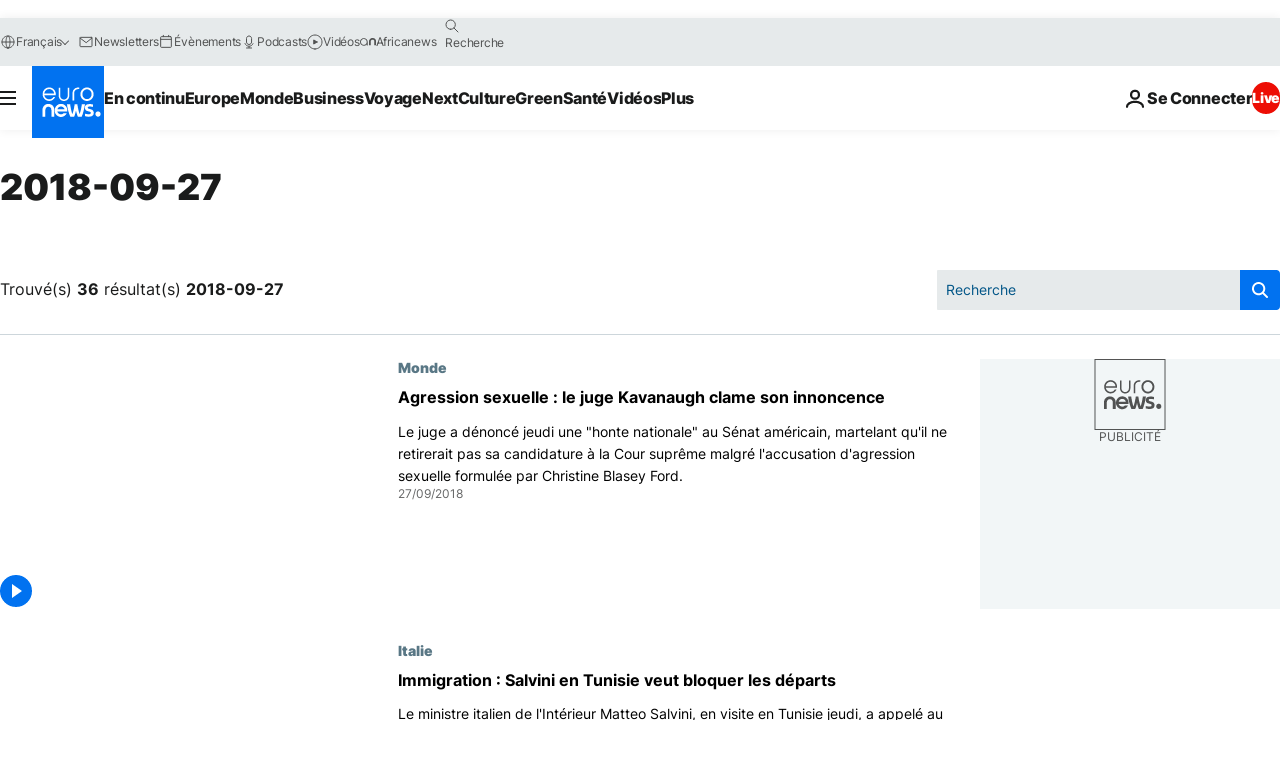

--- FILE ---
content_type: text/html; charset=UTF-8
request_url: https://fr.euronews.com/2018/09/27
body_size: 67901
content:

<!DOCTYPE html>
<html lang="fr">
<head>
  <meta charset="UTF-8">
            <title>archives - 27 Sep 2018. euronews : International and European news all available as video on demand</title>
<meta name="description" content="27 Sep 2018 | Euronews">
<meta name="keywords" content="archives,  27 Sep 2018">
<meta name="robots" content="max-snippet:-1, max-image-preview:large">
<meta name="news_keywords" content="archives, 27 Sep 2018">
<link rel="canonical" href="https://fr.euronews.com/2018/09/27">
<link rel="alternate" hreflang="en" href="https://www.euronews.com">
<link rel="alternate" hreflang="fr" href="https://fr.euronews.com">
<link rel="alternate" hreflang="de" href="https://de.euronews.com">
<link rel="alternate" hreflang="it" href="https://it.euronews.com">
<link rel="alternate" hreflang="es" href="https://es.euronews.com">
<link rel="alternate" hreflang="pt" href="https://pt.euronews.com">
<link rel="alternate" hreflang="ru" href="https://ru.euronews.com">
<link rel="alternate" hreflang="ar" href="https://arabic.euronews.com">
<link rel="alternate" hreflang="tr" href="https://tr.euronews.com">
<link rel="alternate" hreflang="fa" href="https://parsi.euronews.com">
<link rel="alternate" hreflang="el" href="https://gr.euronews.com">
<link rel="alternate" hreflang="hu" href="https://hu.euronews.com">
<link rel="alternate" hreflang="pl" href="https://pl.euronews.com">
<link rel="alternate" hreflang="x-default" href="https://www.euronews.com">
<meta property="og:locale" content="fr-FR">
<meta property="og:url" content="http://fr.euronews.com/2018/09/27">
<meta property="og:site_name" content="euronews">
<meta property="og:type" content="website">
<meta property="og:title" content="archives - 27 Sep 2018. euronews : International and European news all available as video on demand">
<meta property="og:description" content="27 Sep 2018 | Euronews">
<meta property="og:image" content="https://static.euronews.com/website/images/euronews-og-image-1200x675.png">
<meta property="og:image:width" content="1200">
<meta property="og:image:height" content="675">
<meta property="og:image:type" content="image/png">
<meta property="og:image:alt" content="archives - 27 Sep 2018. euronews : International and European news all available as video on demand">
<meta property="og:locale:alternate" content="en-GB">
<meta property="og:locale:alternate" content="fr-FR">
<meta property="og:locale:alternate" content="de-DE">
<meta property="og:locale:alternate" content="it-IT">
<meta property="og:locale:alternate" content="es-ES">
<meta property="og:locale:alternate" content="pt-PT">
<meta property="og:locale:alternate" content="ru-RU">
<meta property="og:locale:alternate" content="ar-AE">
<meta property="og:locale:alternate" content="tr-TR">
<meta property="og:locale:alternate" content="fa-IR">
<meta property="og:locale:alternate" content="el-GR">
<meta property="og:locale:alternate" content="hu-HU">
<meta property="og:locale:alternate" content="pl-PL">
<meta property="og:locale:alternate:url" content="https://fr.euronews.com/2018/09/27">

<meta name="twitter:site" content="@euronews">
<meta name="twitter:title" content="archives - 27 Sep 2018. euronews : International and European news all available as video on demand">
<meta name="twitter:description" content="27 Sep 2018 | Euronews">
<meta name="twitter:card" content="summary_large_image">
<meta name="twitter:image" content="https://static.euronews.com/website/images/euronews-og-image-1200x675.png">
<meta name="twitter:image:alt" content="archives - 27 Sep 2018. euronews : International and European news all available as video on demand">

<meta property="fb:pages" content="170299423019450" />
    
            <link rel="apple-touch-icon" href="/apple-touch-icon.png">
  <link rel="apple-touch-icon" href="/apple-touch-icon-precomposed.png">
  <link rel="apple-touch-icon" sizes="57x57" href="/apple-touch-icon-57x57.png">
  <link rel="apple-touch-icon" sizes="60x60" href="/apple-touch-icon-60x60.png">
  <link rel="apple-touch-icon" sizes="72x72" href="/apple-touch-icon-72x72.png">
  <link rel="apple-touch-icon" sizes="76x76" href="/apple-touch-icon-76x76.png">
  <link rel="apple-touch-icon" sizes="114x114" href="/apple-touch-icon-114x114.png">
  <link rel="apple-touch-icon" sizes="120x120" href="/apple-touch-icon-120x120.png">
  <link rel="apple-touch-icon" sizes="120x120" href="/apple-touch-icon-120x120-precomposed.png">
  <link rel="apple-touch-icon" sizes="144x144" href="/apple-touch-icon-144x144.png">
  <link rel="apple-touch-icon" sizes="152x152" href="/apple-touch-icon-152x152.png">
  <link rel="apple-touch-icon" sizes="152x152" href="/apple-touch-icon-152x152-precomposed.png">
  <link rel="apple-touch-icon" sizes="180x180" href="/apple-touch-icon-180x180.png">
  <link rel="android-icon" sizes="192x192" href="/android-icon-192x192.png">
  <link rel="icon" sizes="16x16" href="/favicon-16x16.png">
  <link rel="icon" sizes="32x32" href="/favicon-32x32.png">
  <link rel="icon" sizes="48x48" href="/favicon.ico">
  <link rel="icon" sizes="96x96" href="/favicon-96x96.png">
  <link rel="icon" sizes="160x160" href="/favicon-160x160.png">
  <link rel="icon" sizes="192x192" href="/favicon-192x192.png">

    <link rel="manifest" href="/manifest.json">
  <meta name="theme-color" content="#ffffff">

  <link rel="home" href="/" title="homepage">


          <script type="application/ld+json">{
    "@context": "https://schema.org/",
    "@type": "WebSite",
    "name": "Euronews.com",
    "url": "https://fr.euronews.com/",
    "potentialAction": {
        "@type": "SearchAction",
        "target": "https://fr.euronews.com/search?query={search_term_string}",
        "query-input": "required name=search_term_string"
    },
    "sameAs": [
        "https://www.facebook.com/fr.euronews",
        "https://twitter.com/euronewsfr",
        "https://flipboard.com/@euronewsfr",
        "https://www.linkedin.com/company/euronews"
    ]
}</script>
      
    <meta name="application-name" content="euronews.com">

            <meta name="viewport" content="width=device-width, minimum-scale=1, initial-scale=1">

  
                <meta name="dfp-data" content="{&quot;rootId&quot;:&quot;6458&quot;,&quot;adUnit&quot;:&quot;&quot;,&quot;keyValues&quot;:[],&quot;level1&quot;:&quot;euronews_new&quot;,&quot;lazyLoadingOffset&quot;:300,&quot;hasSwipe&quot;:false,&quot;disabledAdSlots&quot;:[]}">

            <meta name="adobe-analytics-data" content="{&quot;site&quot;:{&quot;platform&quot;:&quot;&quot;,&quot;language&quot;:&quot;fr&quot;,&quot;primarylanguage&quot;:&quot;&quot;,&quot;secondarylanguage&quot;:&quot;&quot;,&quot;environment&quot;:&quot;prod&quot;,&quot;brand&quot;:&quot;euronews&quot;,&quot;servicetype&quot;:&quot;web&quot;,&quot;version&quot;:&quot;14.5.0&quot;},&quot;page&quot;:{&quot;pagename&quot;:&quot;euronews.multi.multi.multi.article_archive&quot;,&quot;pagehasad&quot;:&quot;&quot;,&quot;pagenumads&quot;:&quot;&quot;,&quot;sitesection&quot;:&quot;&quot;,&quot;sitesubsection1&quot;:&quot;&quot;,&quot;sitesubsection2&quot;:&quot;&quot;,&quot;pagetype&quot;:&quot;page&quot;,&quot;pageurl&quot;:&quot;fr.euronews.com\/2018\/09\/27&quot;,&quot;pagedownloadtime&quot;:&quot;&quot;,&quot;vertical&quot;:&quot;multi&quot;,&quot;theme&quot;:&quot;multi&quot;,&quot;program&quot;:&quot;multi&quot;,&quot;contenttype&quot;:&quot;txt&quot;,&quot;menustatus&quot;:&quot;&quot;,&quot;pagereload&quot;:&quot;&quot;,&quot;pagedisplaybreakpoint&quot;:&quot;&quot;,&quot;displaybreakingnewsbar&quot;:&quot;none&quot;,&quot;swipe&quot;:&quot;none&quot;,&quot;urlpath&quot;:&quot;fr.euronews.com\/2018\/09\/27&quot;},&quot;search&quot;:{&quot;keyword&quot;:&quot;&quot;,&quot;searchresult&quot;:&quot;&quot;},&quot;uv&quot;:{&quot;uvid&quot;:&quot;&quot;,&quot;logged&quot;:&quot;&quot;,&quot;isbot&quot;:&quot;&quot;},&quot;article&quot;:{&quot;eventid&quot;:&quot;none&quot;,&quot;storyid&quot;:&quot;none&quot;,&quot;updatedate&quot;:&quot;none&quot;,&quot;title&quot;:&quot;none&quot;,&quot;format&quot;:&quot;none&quot;,&quot;nbdayssincepublication&quot;:&quot;none&quot;,&quot;articlepromotedtobcs&quot;:&quot;&quot;,&quot;articlepromotedtohp&quot;:&quot;&quot;,&quot;technicaltags&quot;:&quot;none&quot;,&quot;contenttaxonomy&quot;:&quot;none&quot;,&quot;gallerynumber&quot;:&quot;none&quot;},&quot;login&quot;:{&quot;subscriptiontype&quot;:&quot;other&quot;,&quot;dailynl&quot;:&quot;none&quot;},&quot;video&quot;:{&quot;videoid&quot;:&quot;none&quot;,&quot;youtubevideoid&quot;:&quot;none&quot;,&quot;dailymotionvideoid&quot;:&quot;none&quot;,&quot;housenumbervidid&quot;:&quot;none&quot;,&quot;name&quot;:&quot;none&quot;,&quot;publicationdate&quot;:&quot;none&quot;,&quot;type&quot;:&quot;none&quot;,&quot;duration&quot;:&quot;none&quot;,&quot;isinplaylist&quot;:&quot;none&quot;,&quot;playlistname&quot;:&quot;none&quot;,&quot;haspreview&quot;:&quot;none&quot;,&quot;viewmode&quot;:&quot;none&quot;,&quot;playername&quot;:&quot;none&quot;,&quot;playlistnumitems&quot;:&quot;none&quot;,&quot;playlistposition&quot;:&quot;none&quot;,&quot;soundstatus&quot;:&quot;none&quot;},&quot;component&quot;:{&quot;name&quot;:&quot;&quot;,&quot;type&quot;:&quot;&quot;,&quot;action&quot;:&quot;&quot;,&quot;pagename&quot;:&quot;&quot;,&quot;actiondetail&quot;:&quot;&quot;},&quot;newsletter&quot;:{&quot;name&quot;:&quot;&quot;,&quot;location&quot;:&quot;&quot;},&quot;cm&quot;:{&quot;ssf&quot;:&quot;1&quot;},&quot;thirdPartiesDisabled&quot;:[],&quot;sendDate&quot;:null}">
  
    <meta name="app-contexts" content="[&quot;main&quot;]" >

          <link rel="preload" as="style" href="/build/e8adee9e31142999d8f5-reduce-cls.css">
    <link rel="preload" as="style" href="/build/d9b724c1ef830bf17d49-common.css">
    <link rel="preload" as="style" href="/build/2704ee1d94cf0ae161ea-trumps.css">
    <link rel="preload" as="style" href="/build/c7567ef0977110c1ca3e-header.css">
              <link rel="preload" as="script" href="https://securepubads.g.doubleclick.net/tag/js/gpt.js" />
      

  <link rel="preload" as="style" href="/build/d7f2f08b3a5fa1eacb1a-search_css.css">

          <style>
    #accessibility-bar,#c-burger-button-checkbox,#c-language-switcher-list-open,.c-breaking-news,.c-language-switcher__list,.c-search-form__loader, .o-site-hr__second-level__dropdown,.o-site-hr__second-level__dropdown-mask,.o-site-hr__sidebar,.o-site-hr__sidebar-mask{display:none}
    .c-bar-now .c-tags-list,.c-bar-now__container,.c-navigation-bar,.c-navigation-bar__wrappable-list,.c-search-form.c-search-engine,.o-site-hr__first-level__container,.o-site-hr__second-level__container,.o-site-hr__second-level__links,.o-site-hr__second-level__burger-logo,.c-burger-button{display:flex}

    @supports (content-visibility: hidden) {
      .o-site-hr__second-level__dropdown,.o-site-hr__sidebar {
        display: flex;
        content-visibility: hidden;
      }
    }
  </style>

    <link rel="stylesheet" href="/build/e8adee9e31142999d8f5-reduce-cls.css">
    <link rel="stylesheet" href="/build/d9b724c1ef830bf17d49-common.css">
    <link rel="stylesheet" href="/build/2704ee1d94cf0ae161ea-trumps.css">
    <link rel="stylesheet" href="/build/c7567ef0977110c1ca3e-header.css">
    <link rel="stylesheet" href="/build/509b54a72fb69fe05136-didomi.css">

  
  <link rel="stylesheet" href="/build/d7f2f08b3a5fa1eacb1a-search_css.css">

        <style>@font-face{font-family: "Arial size-adjust";font-style: normal;font-weight: 400;font-display: swap;src: local("Arial");size-adjust: 109%;} body{font-family: 'Arial size-adjust', Arial, sans-serif;}</style>

    
          <link rel="stylesheet" href="/build/cfe6601658e5e4fb6d17-fonts.css" media="print" onload="this.media=&#039;all&#039;">
          
      
  
              <link rel="preconnect" href="https://static.euronews.com">
      <link rel="preconnect" href="https://api.privacy-center.org">
      <link rel="preconnect" href="https://sdk.privacy-center.org">
      <link rel="preconnect" href="https://www.googletagservices.com">
      <link rel="preconnect" href="https://pagead2.googlesyndication.com">
              <link rel="dns-prefetch" href="//scripts.opti-digital.com">
                  <link rel="dns-prefetch" href="https://connect.facebook.net">
                  <link rel="dns-prefetch" href="https://ping.chartbeat.net">
        <link rel="dns-prefetch" href="https://static.chartbeat.com">
        
    <script>
  window.euronewsEnvs = JSON.parse('{"PUBLIC_GIGYA_API_KEY":"4_G3z5aGNUymdcrkV9z9qOAg","PUBLIC_INSIDER_PARTNER_NAME":"euronewsfr","PUBLIC_INSIDER_PARTNER_ID":"10008155","PUBLIC_APP_ENV":"prod","PUBLIC_URLS_BASE":"euronews.com"}');
</script>


  <script> performance.mark('enw-first-script'); </script>
            <script id="euronews-initial-server-data">
                              window.getInitialServerData = () => ({"context":{"website":"euronews","pageType":"articlearchive","servicetype":"web","features":["euronewsUUIDManager","userNavigationActivity","didomi","googleGpt","advertisingOptiDigital","wallpaper","DVTargetingSignalsManager","bombora","insider","scrollRestore","adobe"],"featureFlipping":{"fast":{"adobe":{"languages":{"en":true,"fr":true,"de":true,"it":true,"es":true,"pt":true,"tr":true,"pl":true,"ru":true,"ar":true,"fa":true,"el":true,"hu":true},"thirdpart":true,"description":"Analytics tracking"},"adobeAudienceManager":{"languages":{"en":true,"fr":true,"de":true,"it":true,"es":true,"pt":true,"tr":true,"pl":true,"ru":true,"ar":true,"fa":true,"el":true,"hu":true},"thirdpart":true,"description":"_"},"adsAutorefresh":{"languages":{"en":false,"ar":false,"de":false,"el":false,"es":false,"fa":false,"fr":false,"hu":false,"it":false,"pt":false,"ru":false,"tr":false,"pl":false},"thirdpart":false,"description":"Permet un autorefresh auto des pubs toutes les X secondes"},"adsLazyloading":{"languages":{"en":true,"fr":true,"de":true,"it":true,"es":true,"pt":true,"tr":true,"pl":true,"ru":true,"ar":true,"fa":true,"el":true,"hu":true},"thirdpart":false,"description":"Permet d\u2019afficher les pubs au fur \u00e0 mesure du scroll d\u2019un utilisateur sur nos pages, ce qui permet d\u2019acc\u00e9l\u00e9rer le chargement du haut de page"},"advertising":{"languages":{"en":false,"fr":false,"de":false,"it":false,"es":false,"pt":false,"tr":false,"pl":false,"ru":false,"ar":false,"fa":false,"el":false,"hu":false},"thirdpart":false,"description":"to enable new advertising core (while double run, we use old advertising when this key is off)"},"advertisingOptiDigital":{"languages":{"en":true,"fr":true,"de":true,"it":true,"es":true,"pt":true,"tr":true,"pl":true,"ru":true,"ar":true,"fa":true,"el":true,"hu":true},"thirdpart":true,"description":"New Advertising management with OptiDigital"},"advertisingSingleRequestMode":{"languages":{"en":false,"ar":false,"de":false,"el":false,"es":false,"fa":false,"fr":false,"hu":false,"it":false,"pt":false,"ru":false,"tr":false,"pl":false},"thirdpart":false,"description":"WARNING: WHEN TURNED ON IT MAKES AD REQUEST COUNT EXPLODE AND LEADS TO TERRIBLE IMPRESSION\/REQUEST RATIO\nenable singleRequest mode for new advertising implementation (will do multirequest if disabled)"},"analytics":{"languages":{"en":true,"fr":true,"de":true,"it":true,"es":true,"pt":true,"tr":true,"pl":true,"ru":true,"ar":true,"fa":true,"el":true,"hu":true},"thirdpart":false,"description":"_"},"autorefresh":{"languages":{"en":true,"fr":true,"de":true,"it":true,"es":true,"pt":true,"tr":true,"pl":true,"ru":true,"ar":true,"fa":true,"el":true,"hu":true},"thirdpart":false,"description":"_"},"bcovery":{"languages":{"en":false,"ar":false,"de":false,"el":false,"es":false,"fa":false,"fr":false,"hu":false,"it":false,"pt":false,"ru":false,"tr":false,"pl":false},"thirdpart":true,"description":"_"},"bombora":{"languages":{"en":true,"fr":true,"de":true,"it":true,"es":true,"pt":true,"tr":true,"pl":true,"ru":true,"ar":true,"fa":false,"el":true,"hu":true},"thirdpart":true,"description":"_"},"bomboraStandardTag":{"languages":{"en":true,"fr":true,"de":true,"it":true,"es":true,"pt":true,"tr":true,"pl":true,"ru":true,"ar":true,"fa":false,"el":true,"hu":true},"thirdpart":true,"description":"_"},"breakingNewsBanner":{"languages":{"en":true,"fr":true,"de":true,"it":true,"es":true,"pt":true,"tr":true,"pl":true,"ru":true,"ar":true,"fa":true,"el":true,"hu":true},"thirdpart":false,"description":"_"},"caption":{"languages":{"en":true,"fr":true,"de":true,"it":true,"es":true,"pt":true,"tr":true,"pl":true,"ru":true,"ar":true,"fa":true,"el":true,"hu":true},"thirdpart":false,"description":"_"},"chartbeat":{"languages":{"en":true,"fr":true,"de":true,"it":true,"es":true,"pt":true,"tr":true,"pl":true,"ru":true,"ar":true,"fa":true,"el":true,"hu":true},"thirdpart":true,"description":"chartbeat.js is the Javascript code for the standard web tracking"},"chartbeat_mab":{"languages":{"en":true,"fr":true,"de":true,"it":true,"es":true,"pt":true,"tr":true,"pl":true,"ru":true,"ar":true,"fa":true,"el":true,"hu":true},"thirdpart":true,"description":"chartbeat_mab.js is the library for Chartbeat's headline testing functionality"},"connatix":{"languages":{"en":true,"fr":true,"de":true,"it":true,"es":true,"pt":true,"tr":true,"pl":true,"ru":true,"ar":true,"fa":true,"el":true,"hu":true},"thirdpart":true,"description":"_"},"connatixSticky":{"languages":{"en":false,"fr":false,"de":false,"it":false,"es":false,"pt":false,"tr":false,"pl":false,"ru":false,"ar":false,"fa":false,"el":false,"hu":false},"thirdpart":false,"description":"_"},"consentTemplates":{"languages":{"en":false,"fr":false,"de":false,"it":false,"es":false,"pt":false,"tr":false,"pl":false,"ru":false,"ar":false,"fa":false,"el":false,"hu":false},"thirdpart":false,"description":"consent notices (Didomi, ...)"},"dailymotion":{"languages":{"en":true,"fr":true,"de":true,"it":true,"es":true,"pt":true,"tr":true,"pl":true,"ru":true,"ar":true,"fa":false,"el":true,"hu":true},"thirdpart":false,"description":"_"},"datalayerManager":{"languages":{"en":false,"ar":false,"de":false,"el":false,"es":false,"fa":false,"fr":false,"hu":false,"it":false,"pt":false,"ru":false,"tr":false,"pl":false},"thirdpart":false,"description":"_"},"didomi":{"languages":{"en":true,"fr":true,"de":true,"it":true,"es":true,"pt":true,"tr":true,"pl":true,"ru":true,"ar":true,"fa":true,"el":true,"hu":true},"thirdpart":true,"description":null},"disableFeaturesForBots":{"languages":{"en":true,"fr":true,"de":true,"it":true,"es":true,"pt":true,"tr":true,"pl":true,"ru":true,"ar":true,"fa":true,"el":true,"hu":true},"thirdpart":false,"description":"_"},"doubleVerify":{"languages":{"en":true,"fr":true,"de":true,"it":true,"es":true,"pt":true,"tr":true,"pl":true,"ru":true,"ar":true,"fa":true,"el":true,"hu":true},"thirdpart":true,"description":"_"},"durationMedia":{"languages":{"en":true,"fr":true,"de":true,"it":true,"es":true,"pt":true,"tr":true,"pl":true,"ru":true,"ar":true,"fa":true,"el":true,"hu":true},"thirdpart":true,"description":"_"},"DVTargetingSignalsManager":{"languages":{"en":true,"fr":true,"de":true,"it":true,"es":true,"pt":true,"tr":true,"pl":true,"ru":true,"ar":true,"fa":true,"el":true,"hu":true},"thirdpart":false,"description":"This feature aims to manage DV Targeting Signals.\r\nFor example: retrieving Targeting Signals, updating the advertising Datalayer, and storing DV Contextual Signals to the database."},"euronewsUUIDManager":{"languages":{"en":true,"fr":true,"de":true,"it":true,"es":true,"pt":true,"tr":true,"pl":true,"ru":true,"ar":true,"fa":true,"el":true,"hu":true},"thirdpart":false,"description":"This feature ensures each client has a persistent UUID by retrieving it from IndexedDB or cookies, or generating and storing one if it doesn\u2019t exist. The UUID is used by other features and services for consistent client identification."},"facebook":{"languages":{"en":true,"fr":true,"de":true,"it":true,"es":true,"pt":true,"tr":true,"pl":true,"ru":true,"ar":true,"fa":true,"el":true,"hu":true},"thirdpart":true,"description":null},"football":{"languages":{"en":true,"fr":true,"de":true,"it":true,"es":true,"pt":true,"tr":true,"pl":false,"ru":true,"ar":true,"fa":true,"el":true,"hu":true},"thirdpart":false,"description":"This FF is made to manage FootballLeagueDataHandler service"},"footballLeagueResults":{"languages":{"en":true,"ar":true,"de":true,"el":true,"es":true,"fa":true,"fr":true,"hu":true,"it":true,"pt":true,"ru":true,"tr":true,"pl":false},"thirdpart":false,"description":"This is for the service that manage the display\/management of the widget of football league results that we can find on the home page and other footblall pages"},"gallery":{"languages":{"en":true,"fr":true,"de":true,"it":true,"es":true,"pt":true,"tr":true,"pl":true,"ru":true,"ar":true,"fa":true,"el":true,"hu":true},"thirdpart":false,"description":"Widget Gallery"},"geoBlocking":{"languages":{"en":true,"ar":true,"de":true,"el":true,"es":true,"fa":true,"fr":true,"hu":true,"it":true,"pt":true,"ru":true,"tr":true,"pl":true},"thirdpart":false,"description":"_"},"geoedge":{"languages":{"en":true,"fr":true,"de":true,"it":true,"es":true,"pt":true,"tr":true,"pl":true,"ru":true,"ar":true,"fa":true,"el":true,"hu":true},"thirdpart":true,"description":"_"},"gigya":{"languages":{"en":true,"fr":true,"de":true,"it":true,"es":true,"pt":true,"tr":true,"pl":true,"ru":true,"ar":true,"fa":true,"el":true,"hu":true},"thirdpart":false,"description":"Login Euronews via SAP\/GIGYA"},"global_footer":{"languages":{"en":true,"fr":true,"de":true,"it":true,"es":true,"pt":true,"tr":true,"pl":true,"ru":true,"ar":true,"fa":true,"el":true,"hu":true},"thirdpart":true,"description":null},"googleGpt":{"languages":{"en":true,"fr":true,"de":true,"it":true,"es":true,"pt":true,"tr":true,"pl":true,"ru":true,"ar":true,"fa":true,"el":true,"hu":true},"thirdpart":true,"description":"GPT is mandatory for all the advertisement stack"},"google_analytics":{"languages":{"en":false,"ar":false,"de":false,"el":false,"es":false,"fa":false,"fr":false,"hu":false,"it":false,"pt":false,"ru":false,"tr":false,"pl":false},"thirdpart":true,"description":"_"},"google_gtm":{"languages":{"en":true,"fr":true,"de":true,"it":true,"es":true,"pt":true,"tr":true,"pl":true,"ru":true,"ar":true,"fa":true,"el":true,"hu":true},"thirdpart":true,"description":null},"grafanaFaro":{"languages":{"en":false,"fr":false,"de":false,"it":false,"es":false,"pt":false,"tr":false,"pl":false,"ru":false,"ar":false,"fa":false,"el":false,"hu":false},"thirdpart":false,"description":"_"},"gtag":{"languages":{"en":true,"fr":true,"de":true,"it":true,"es":true,"pt":true,"tr":true,"pl":true,"ru":true,"ar":true,"fa":true,"el":true,"hu":true},"thirdpart":true,"description":"_"},"header_redesign":{"languages":{"en":true,"fr":true,"de":true,"it":true,"es":true,"pt":true,"tr":true,"pl":true,"ru":true,"ar":true,"fa":true,"el":true,"hu":true},"thirdpart":false,"description":"FF qui active l'affichage du Header Redesign"},"home_new_design":{"languages":{"en":false,"fr":false,"de":false,"it":false,"es":false,"pt":false,"tr":false,"pl":false,"ru":false,"ar":false,"fa":false,"el":false,"hu":false},"thirdpart":false,"description":"Home New Design 2025"},"https":{"languages":{"en":true,"fr":true,"de":true,"it":true,"es":true,"pt":true,"tr":true,"pl":true,"ru":true,"ar":true,"fa":true,"el":true,"hu":true},"thirdpart":false,"description":null},"iaDisclaimerReporting":{"languages":{"en":true,"fr":true,"de":true,"it":true,"es":true,"pt":true,"tr":true,"pl":true,"ru":true,"ar":true,"fa":true,"el":true,"hu":true},"thirdpart":false,"description":"Display the IA Disclaimer"},"insider":{"languages":{"en":true,"fr":true,"de":true,"it":true,"es":true,"pt":true,"tr":true,"pl":true,"ru":true,"ar":true,"fa":true,"el":true,"hu":true},"thirdpart":true,"description":"_"},"jobbio":{"languages":{"en":false,"fr":false,"de":false,"it":false,"es":false,"pt":false,"tr":false,"pl":false,"ru":false,"ar":false,"fa":false,"el":false,"hu":false},"thirdpart":true,"description":"_"},"justIn":{"languages":{"en":true,"fr":true,"de":true,"it":true,"es":true,"pt":true,"tr":true,"pl":true,"ru":true,"ar":true,"fa":true,"el":true,"hu":true},"thirdpart":false,"description":"_"},"justInTimeline":{"languages":{"en":true,"fr":true,"de":true,"it":true,"es":true,"pt":true,"tr":true,"pl":true,"ru":true,"ar":true,"fa":true,"el":true,"hu":true},"thirdpart":false,"description":"Justin template new design 2025"},"lazyblock":{"languages":{"en":false,"ar":false,"de":false,"el":false,"es":false,"fa":false,"fr":false,"hu":true,"it":false,"pt":false,"ru":false,"tr":true,"pl":false},"thirdpart":false},"lazyload":{"languages":{"en":true,"fr":true,"de":true,"it":true,"es":true,"pt":true,"tr":true,"pl":true,"ru":true,"ar":true,"fa":true,"el":true,"hu":true},"thirdpart":false,"description":"_"},"leaderboardUnderHeader":{"languages":{"en":true,"ar":true,"de":false,"el":false,"es":false,"fa":true,"fr":false,"hu":false,"it":false,"pt":false,"ru":false,"tr":false,"pl":false},"thirdpart":false,"description":"main leaderboard under header instead of above on article page"},"linkObfuscator":{"languages":{"en":true,"fr":true,"de":true,"it":true,"es":true,"pt":true,"tr":true,"pl":true,"ru":true,"ar":true,"fa":true,"el":true,"hu":true},"thirdpart":false,"description":"This feature aims to obfuscate all links for which the obfuscation is implemented in the Twig template."},"liveramp":{"languages":{"en":true,"fr":true,"de":true,"it":true,"es":true,"pt":true,"tr":true,"pl":true,"ru":true,"ar":true,"fa":true,"el":true,"hu":true},"thirdpart":true,"description":"https:\/\/liveramp.com\/"},"login":{"languages":{"en":true,"fr":true,"de":true,"it":true,"es":true,"pt":true,"tr":true,"pl":true,"ru":true,"ar":true,"fa":true,"el":true,"hu":true},"thirdpart":false,"description":"Allow login for Gigya"},"loginWall":{"languages":{"en":false,"fr":true,"de":false,"it":false,"es":false,"pt":false,"tr":false,"pl":false,"ru":false,"ar":false,"fa":false,"el":false,"hu":false},"thirdpart":false,"description":"_"},"longerCacheStrategy":{"languages":{"en":true,"fr":true,"de":true,"it":true,"es":true,"pt":true,"tr":true,"pl":true,"ru":true,"ar":true,"fa":true,"el":true,"hu":true},"thirdpart":false,"description":"Enable longer cache on various pages (see EW-5784)"},"nativo":{"languages":{"en":true,"fr":true,"de":true,"it":true,"es":true,"pt":true,"tr":true,"pl":true,"ru":true,"ar":true,"fa":true,"el":true,"hu":true},"thirdpart":false,"description":"_"},"new_liveblogging":{"languages":{"en":true,"fr":true,"de":true,"it":true,"es":true,"pt":true,"tr":true,"pl":true,"ru":true,"ar":true,"fa":true,"el":true,"hu":true},"thirdpart":false,"description":"Activate new Arena liveblogging feature (with TypeScript service)"},"nonli":{"languages":{"en":true,"fr":true,"de":true,"it":true,"es":true,"pt":true,"tr":true,"pl":true,"ru":true,"ar":true,"fa":true,"el":true,"hu":true},"thirdpart":true,"description":"This TP replace echobox to publish automatically our articles on social networks"},"outbrain":{"languages":{"en":true,"fr":true,"de":true,"it":true,"es":true,"pt":true,"tr":true,"pl":true,"ru":true,"ar":true,"fa":true,"el":true,"hu":true},"thirdpart":true,"description":"_"},"outbrain_lazyloading":{"languages":{"en":true,"fr":true,"de":true,"it":true,"es":true,"pt":true,"tr":true,"pl":true,"ru":true,"ar":true,"fa":true,"el":true,"hu":true},"thirdpart":true,"description":"_"},"ownpage":{"languages":{"en":true,"ar":true,"de":true,"el":true,"es":true,"fa":true,"fr":true,"hu":true,"it":true,"pt":true,"ru":true,"tr":true,"pl":false},"thirdpart":true,"description":"newsletter"},"pfp-ima":{"languages":{"en":false,"ar":false,"de":false,"el":false,"es":false,"fa":false,"fr":false,"hu":false,"it":false,"pt":false,"ru":false,"tr":false,"pl":false},"thirdpart":false,"description":"_"},"pfpLive":{"languages":{"en":true,"fr":true,"de":true,"it":true,"es":true,"pt":true,"tr":true,"pl":true,"ru":true,"ar":true,"fa":false,"el":true,"hu":true},"thirdpart":false,"description":"_"},"pfpVOD":{"languages":{"en":true,"fr":true,"de":true,"it":true,"es":true,"pt":true,"tr":true,"pl":true,"ru":true,"ar":true,"fa":false,"el":true,"hu":true},"thirdpart":false,"description":"_"},"player_lazyload_click":{"languages":{"en":true,"fr":true,"de":true,"it":true,"es":true,"pt":true,"tr":true,"pl":true,"ru":true,"ar":true,"fa":true,"el":true,"hu":true},"thirdpart":false,"description":null},"scribblelive":{"languages":{"en":true,"ar":true,"de":true,"el":true,"es":true,"fa":true,"fr":true,"hu":true,"it":true,"pt":true,"ru":true,"tr":true,"pl":false},"thirdpart":true},"scrollRestore":{"languages":{"en":true,"fr":true,"de":true,"it":true,"es":true,"pt":true,"tr":true,"pl":true,"ru":true,"ar":true,"fa":true,"el":true,"hu":true},"thirdpart":false,"description":"This feature sets the browser's scrollRestoration property to 'manual', ensuring the scroll position resets to the top of the page upon refresh"},"search":{"languages":{"en":true,"fr":true,"de":true,"it":true,"es":true,"pt":true,"tr":true,"pl":true,"ru":true,"ar":true,"fa":true,"el":true,"hu":true},"thirdpart":false,"description":"_"},"sentry":{"languages":{"en":true,"fr":true,"de":true,"it":true,"es":true,"pt":true,"tr":true,"pl":true,"ru":true,"ar":true,"fa":true,"el":true,"hu":true},"thirdpart":true,"description":"APM - Technical TP"},"socialManager":{"languages":{"en":true,"fr":true,"de":true,"it":true,"es":true,"pt":true,"tr":true,"pl":true,"ru":true,"ar":true,"fa":true,"el":true,"hu":true},"thirdpart":false,"description":"Social manager TS service for social network popup management"},"StickyFloor":{"languages":{"en":true,"fr":true,"de":true,"it":true,"es":true,"pt":true,"tr":true,"pl":true,"ru":true,"ar":true,"fa":true,"el":true,"hu":true},"thirdpart":false,"description":null},"streamAMP":{"languages":{"en":false,"ar":false,"de":false,"el":false,"es":false,"fa":false,"fr":false,"hu":false,"it":false,"pt":false,"ru":false,"tr":false,"pl":false},"thirdpart":true},"style_css_site_header":{"languages":{"en":false,"ar":false,"de":false,"el":false,"es":false,"fa":false,"fr":false,"hu":false,"it":false,"pt":false,"ru":false,"tr":false,"pl":false},"thirdpart":false,"description":"Ex\u00e9cuter le CSS du Site Header dans directement dans <style> dans <head>, et en premier, ind\u00e9pendamment des autres fichiers CSS."},"survey_popup":{"languages":{"en":false,"fr":false,"de":false,"it":false,"es":false,"pt":false,"tr":false,"pl":false,"ru":false,"ar":false,"fa":false,"el":false,"hu":false},"thirdpart":false,"description":null},"swipe_article":{"languages":{"en":true,"fr":true,"de":true,"it":true,"es":true,"pt":true,"tr":true,"pl":true,"ru":true,"ar":true,"fa":true,"el":true,"hu":true},"thirdpart":false,"description":"_"},"teads":{"languages":{"en":true,"fr":true,"de":true,"it":true,"es":true,"pt":true,"tr":true,"pl":true,"ru":true,"ar":true,"fa":true,"el":true,"hu":true},"thirdpart":true,"description":"Renomm\u00e9e depuis \"teadsCookielessTag\" pour le nouveau script advertising."},"teadsCookielessTag":{"languages":{"en":true,"fr":true,"de":true,"it":true,"es":true,"pt":true,"tr":true,"pl":true,"ru":true,"ar":true,"fa":true,"el":true,"hu":true},"thirdpart":true,"description":"Ancienne cl\u00e9, utilis\u00e9e avec l'ancien script advertising, remplac\u00e9e par \"teads\"."},"telemetry-php":{"languages":{"en":false,"fr":false,"de":false,"it":false,"es":false,"pt":false,"tr":false,"pl":false,"ru":false,"ar":false,"fa":false,"el":false,"hu":false},"thirdpart":false,"description":"D\u00e9sactive l'Open Telemetry -> Grafana\r\nSur le site cot\u00e9 FRONT\/PHP"},"telemetry-ts":{"languages":{"en":false,"fr":false,"de":false,"it":false,"es":false,"pt":false,"tr":false,"pl":false,"ru":false,"ar":false,"fa":false,"el":false,"hu":false},"thirdpart":false,"description":"Grafana openTelemetry for Front TS"},"tmpTestNewImageServer":{"languages":{"en":true,"fr":true,"de":true,"it":true,"es":true,"pt":true,"tr":true,"pl":true,"ru":true,"ar":true,"fa":true,"el":true,"hu":true},"thirdpart":false,"description":"this must be temporary! rewrite static.euronews.com article image to images.euronews.com"},"twitter":{"languages":{"en":true,"fr":true,"de":true,"it":true,"es":true,"pt":true,"tr":true,"pl":true,"ru":true,"ar":true,"fa":true,"el":true,"hu":true},"thirdpart":true,"description":"_"},"userNavigationActivity":{"languages":{"en":true,"fr":true,"de":true,"it":true,"es":true,"pt":true,"tr":true,"pl":true,"ru":true,"ar":true,"fa":true,"el":true,"hu":true},"thirdpart":false,"description":"Service that stores user last visited page and last language"},"video":{"languages":{"en":true,"fr":true,"de":true,"it":true,"es":true,"pt":true,"tr":true,"pl":true,"ru":true,"ar":true,"fa":true,"el":true,"hu":true},"thirdpart":false,"description":"Video Player for article pages"},"vuukle":{"languages":{"en":true,"fr":true,"de":true,"it":true,"es":true,"pt":true,"tr":true,"pl":false,"ru":true,"ar":true,"fa":true,"el":true,"hu":true},"thirdpart":true,"description":"_"},"wallpaper":{"languages":{"en":true,"fr":true,"de":true,"it":true,"es":true,"pt":true,"tr":true,"pl":true,"ru":true,"ar":true,"fa":true,"el":true,"hu":true},"thirdpart":false,"description":"_"},"weatherCarousel":{"languages":{"en":true,"fr":true,"de":true,"it":true,"es":true,"pt":true,"tr":true,"pl":true,"ru":true,"ar":true,"fa":true,"el":true,"hu":true},"thirdpart":false,"description":"Service for the carousel on the weather town page"},"weatherSearch":{"languages":{"en":true,"fr":true,"de":true,"it":true,"es":true,"pt":true,"tr":true,"pl":true,"ru":true,"ar":true,"fa":true,"el":true,"hu":true},"thirdpart":false,"description":"_"},"widgets":{"languages":{"en":true,"fr":true,"de":true,"it":true,"es":true,"pt":true,"tr":true,"pl":true,"ru":true,"ar":true,"fa":true,"el":true,"hu":true},"thirdpart":false,"description":"This is for Typescript widget service"},"yieldbird":{"languages":{"en":true,"fr":true,"de":true,"it":true,"es":true,"pt":true,"tr":true,"pl":true,"ru":true,"ar":true,"fa":true,"el":true,"hu":true},"thirdpart":true,"description":"_"},"automatad":{"languages":{"en":true,"ar":true,"de":true,"el":true,"es":true,"fa":true,"fr":true,"hu":true,"it":true,"pt":true,"ru":true,"tr":true,"pl":true},"thirdpart":true,"description":"_"},"DurationMedia":{"languages":{"en":true,"fr":true,"de":true,"it":true,"es":true,"pt":true,"tr":true,"pl":true,"ru":true,"ar":true,"fa":true,"el":true,"hu":true},"thirdpart":true,"description":"_"},"linkedinNext":{"languages":{"en":true,"ar":false,"de":false,"el":false,"es":false,"fa":false,"fr":false,"hu":false,"it":false,"pt":false,"ru":false,"tr":false,"pl":false},"thirdpart":true},"mailmunch":{"languages":{"en":true,"ar":true,"de":true,"el":true,"es":true,"fa":true,"fr":true,"hu":true,"it":true,"pt":true,"ru":true,"tr":true,"pl":false},"thirdpart":true},"popup_message_all_website":{"languages":{"en":false,"ar":false,"de":false,"el":false,"es":false,"fa":false,"fr":false,"hu":false,"it":false,"pt":false,"ru":false,"tr":false,"pl":false},"thirdpart":false},"popup_message_live":{"languages":{"en":false,"ar":false,"de":false,"el":false,"es":false,"fa":false,"fr":false,"hu":false,"it":false,"pt":false,"ru":false,"tr":false,"pl":false},"thirdpart":false},"video_autoplay":{"languages":{"en":true,"fr":true,"de":true,"it":true,"es":true,"pt":true,"tr":true,"pl":true,"ru":true,"ar":true,"fa":true,"el":true,"hu":true},"thirdpart":false,"description":null}},"slow":{"adobe":{"languages":{"en":true,"fr":true,"de":true,"it":true,"es":true,"pt":true,"tr":true,"pl":true,"ru":true,"ar":true,"fa":true,"el":true,"hu":true},"thirdpart":true,"description":"Analytics tracking"},"adobeAudienceManager":{"languages":{"en":true,"fr":true,"de":true,"it":true,"es":true,"pt":true,"tr":true,"pl":true,"ru":true,"ar":true,"fa":true,"el":true,"hu":true},"thirdpart":true,"description":"_"},"adsAutorefresh":{"languages":{"en":false,"ar":false,"de":false,"el":false,"es":false,"fa":false,"fr":false,"hu":false,"it":false,"pt":false,"ru":false,"tr":false,"pl":false},"thirdpart":false,"description":"Permet un autorefresh auto des pubs toutes les X secondes"},"adsLazyloading":{"languages":{"en":true,"fr":true,"de":true,"it":true,"es":true,"pt":true,"tr":true,"pl":true,"ru":true,"ar":true,"fa":true,"el":true,"hu":true},"thirdpart":false,"description":"Permet d\u2019afficher les pubs au fur \u00e0 mesure du scroll d\u2019un utilisateur sur nos pages, ce qui permet d\u2019acc\u00e9l\u00e9rer le chargement du haut de page"},"advertising":{"languages":{"en":false,"fr":false,"de":false,"it":false,"es":false,"pt":false,"tr":false,"pl":false,"ru":false,"ar":false,"fa":false,"el":false,"hu":false},"thirdpart":false,"description":"to enable new advertising core (while double run, we use old advertising when this key is off)"},"advertisingOptiDigital":{"languages":{"en":true,"fr":true,"de":true,"it":true,"es":true,"pt":true,"tr":true,"pl":true,"ru":true,"ar":true,"fa":true,"el":true,"hu":true},"thirdpart":true,"description":"New Advertising management with OptiDigital"},"advertisingSingleRequestMode":{"languages":{"en":false,"ar":false,"de":false,"el":false,"es":false,"fa":false,"fr":false,"hu":false,"it":false,"pt":false,"ru":false,"tr":false,"pl":false},"thirdpart":false,"description":"WARNING: WHEN TURNED ON IT MAKES AD REQUEST COUNT EXPLODE AND LEADS TO TERRIBLE IMPRESSION\/REQUEST RATIO\nenable singleRequest mode for new advertising implementation (will do multirequest if disabled)"},"analytics":{"languages":{"en":true,"fr":true,"de":true,"it":true,"es":true,"pt":true,"tr":true,"pl":true,"ru":true,"ar":true,"fa":true,"el":true,"hu":true},"thirdpart":false,"description":"_"},"autorefresh":{"languages":{"en":true,"fr":true,"de":true,"it":true,"es":true,"pt":true,"tr":true,"pl":true,"ru":true,"ar":true,"fa":true,"el":true,"hu":true},"thirdpart":false,"description":"_"},"bcovery":{"languages":{"en":false,"ar":false,"de":false,"el":false,"es":false,"fa":false,"fr":false,"hu":false,"it":false,"pt":false,"ru":false,"tr":false,"pl":false},"thirdpart":true,"description":"_"},"bombora":{"languages":{"en":true,"fr":true,"de":true,"it":true,"es":true,"pt":true,"tr":true,"pl":true,"ru":true,"ar":true,"fa":false,"el":true,"hu":true},"thirdpart":true,"description":"_"},"bomboraStandardTag":{"languages":{"en":true,"fr":true,"de":true,"it":true,"es":true,"pt":true,"tr":true,"pl":true,"ru":true,"ar":true,"fa":false,"el":true,"hu":true},"thirdpart":true,"description":"_"},"breakingNewsBanner":{"languages":{"en":true,"fr":true,"de":true,"it":true,"es":true,"pt":true,"tr":true,"pl":true,"ru":true,"ar":true,"fa":true,"el":true,"hu":true},"thirdpart":false,"description":"_"},"caption":{"languages":{"en":true,"fr":true,"de":true,"it":true,"es":true,"pt":true,"tr":true,"pl":true,"ru":true,"ar":true,"fa":true,"el":true,"hu":true},"thirdpart":false,"description":"_"},"chartbeat":{"languages":{"en":true,"fr":true,"de":true,"it":true,"es":true,"pt":true,"tr":true,"pl":true,"ru":true,"ar":true,"fa":true,"el":true,"hu":true},"thirdpart":true,"description":"chartbeat.js is the Javascript code for the standard web tracking"},"chartbeat_mab":{"languages":{"en":true,"fr":true,"de":true,"it":true,"es":true,"pt":true,"tr":true,"pl":true,"ru":true,"ar":true,"fa":true,"el":true,"hu":true},"thirdpart":true,"description":"chartbeat_mab.js is the library for Chartbeat's headline testing functionality"},"connatix":{"languages":{"en":true,"fr":true,"de":true,"it":true,"es":true,"pt":true,"tr":true,"pl":true,"ru":true,"ar":true,"fa":true,"el":true,"hu":true},"thirdpart":true,"description":"_"},"connatixSticky":{"languages":{"en":false,"fr":false,"de":false,"it":false,"es":false,"pt":false,"tr":false,"pl":false,"ru":false,"ar":false,"fa":false,"el":false,"hu":false},"thirdpart":false,"description":"_"},"consentTemplates":{"languages":{"en":false,"fr":false,"de":false,"it":false,"es":false,"pt":false,"tr":false,"pl":false,"ru":false,"ar":false,"fa":false,"el":false,"hu":false},"thirdpart":false,"description":"consent notices (Didomi, ...)"},"dailymotion":{"languages":{"en":true,"fr":true,"de":true,"it":true,"es":true,"pt":true,"tr":true,"pl":true,"ru":true,"ar":true,"fa":false,"el":true,"hu":true},"thirdpart":false,"description":"_"},"datalayerManager":{"languages":{"en":false,"ar":false,"de":false,"el":false,"es":false,"fa":false,"fr":false,"hu":false,"it":false,"pt":false,"ru":false,"tr":false,"pl":false},"thirdpart":false,"description":"_"},"didomi":{"languages":{"en":true,"fr":true,"de":true,"it":true,"es":true,"pt":true,"tr":true,"pl":true,"ru":true,"ar":true,"fa":true,"el":true,"hu":true},"thirdpart":true,"description":null},"disableFeaturesForBots":{"languages":{"en":true,"fr":true,"de":true,"it":true,"es":true,"pt":true,"tr":true,"pl":true,"ru":true,"ar":true,"fa":true,"el":true,"hu":true},"thirdpart":false,"description":"_"},"doubleVerify":{"languages":{"en":true,"fr":true,"de":true,"it":true,"es":true,"pt":true,"tr":true,"pl":true,"ru":true,"ar":true,"fa":true,"el":true,"hu":true},"thirdpart":true,"description":"_"},"durationMedia":{"languages":{"en":true,"fr":true,"de":true,"it":true,"es":true,"pt":true,"tr":true,"pl":true,"ru":true,"ar":true,"fa":true,"el":true,"hu":true},"thirdpart":true,"description":"_"},"DVTargetingSignalsManager":{"languages":{"en":true,"fr":true,"de":true,"it":true,"es":true,"pt":true,"tr":true,"pl":true,"ru":true,"ar":true,"fa":true,"el":true,"hu":true},"thirdpart":false,"description":"This feature aims to manage DV Targeting Signals.\r\nFor example: retrieving Targeting Signals, updating the advertising Datalayer, and storing DV Contextual Signals to the database."},"euronewsUUIDManager":{"languages":{"en":true,"fr":true,"de":true,"it":true,"es":true,"pt":true,"tr":true,"pl":true,"ru":true,"ar":true,"fa":true,"el":true,"hu":true},"thirdpart":false,"description":"This feature ensures each client has a persistent UUID by retrieving it from IndexedDB or cookies, or generating and storing one if it doesn\u2019t exist. The UUID is used by other features and services for consistent client identification."},"facebook":{"languages":{"en":true,"fr":true,"de":true,"it":true,"es":true,"pt":true,"tr":true,"pl":true,"ru":true,"ar":true,"fa":true,"el":true,"hu":true},"thirdpart":true,"description":null},"football":{"languages":{"en":true,"fr":true,"de":true,"it":true,"es":true,"pt":true,"tr":true,"pl":false,"ru":true,"ar":true,"fa":true,"el":true,"hu":true},"thirdpart":false,"description":"This FF is made to manage FootballLeagueDataHandler service"},"footballLeagueResults":{"languages":{"en":true,"ar":true,"de":true,"el":true,"es":true,"fa":true,"fr":true,"hu":true,"it":true,"pt":true,"ru":true,"tr":true,"pl":false},"thirdpart":false,"description":"This is for the service that manage the display\/management of the widget of football league results that we can find on the home page and other footblall pages"},"gallery":{"languages":{"en":true,"fr":true,"de":true,"it":true,"es":true,"pt":true,"tr":true,"pl":true,"ru":true,"ar":true,"fa":true,"el":true,"hu":true},"thirdpart":false,"description":"Widget Gallery"},"geoBlocking":{"languages":{"en":true,"ar":true,"de":true,"el":true,"es":true,"fa":true,"fr":true,"hu":true,"it":true,"pt":true,"ru":true,"tr":true,"pl":true},"thirdpart":false,"description":"_"},"geoedge":{"languages":{"en":true,"fr":true,"de":true,"it":true,"es":true,"pt":true,"tr":true,"pl":true,"ru":true,"ar":true,"fa":true,"el":true,"hu":true},"thirdpart":true,"description":"_"},"gigya":{"languages":{"en":true,"fr":true,"de":true,"it":true,"es":true,"pt":true,"tr":true,"pl":true,"ru":true,"ar":true,"fa":true,"el":true,"hu":true},"thirdpart":false,"description":"Login Euronews via SAP\/GIGYA"},"global_footer":{"languages":{"en":true,"fr":true,"de":true,"it":true,"es":true,"pt":true,"tr":true,"pl":true,"ru":true,"ar":true,"fa":true,"el":true,"hu":true},"thirdpart":true,"description":null},"googleGpt":{"languages":{"en":true,"fr":true,"de":true,"it":true,"es":true,"pt":true,"tr":true,"pl":true,"ru":true,"ar":true,"fa":true,"el":true,"hu":true},"thirdpart":true,"description":"GPT is mandatory for all the advertisement stack"},"google_analytics":{"languages":{"en":false,"ar":false,"de":false,"el":false,"es":false,"fa":false,"fr":false,"hu":false,"it":false,"pt":false,"ru":false,"tr":false,"pl":false},"thirdpart":true,"description":"_"},"google_gtm":{"languages":{"en":true,"fr":true,"de":true,"it":true,"es":true,"pt":true,"tr":true,"pl":true,"ru":true,"ar":true,"fa":true,"el":true,"hu":true},"thirdpart":true,"description":null},"grafanaFaro":{"languages":{"en":false,"fr":false,"de":false,"it":false,"es":false,"pt":false,"tr":false,"pl":false,"ru":false,"ar":false,"fa":false,"el":false,"hu":false},"thirdpart":false,"description":"_"},"gtag":{"languages":{"en":true,"fr":true,"de":true,"it":true,"es":true,"pt":true,"tr":true,"pl":true,"ru":true,"ar":true,"fa":true,"el":true,"hu":true},"thirdpart":true,"description":"_"},"header_redesign":{"languages":{"en":true,"fr":true,"de":true,"it":true,"es":true,"pt":true,"tr":true,"pl":true,"ru":true,"ar":true,"fa":true,"el":true,"hu":true},"thirdpart":false,"description":"FF qui active l'affichage du Header Redesign"},"home_new_design":{"languages":{"en":false,"fr":false,"de":false,"it":false,"es":false,"pt":false,"tr":false,"pl":false,"ru":false,"ar":false,"fa":false,"el":false,"hu":false},"thirdpart":false,"description":"Home New Design 2025"},"https":{"languages":{"en":true,"fr":true,"de":true,"it":true,"es":true,"pt":true,"tr":true,"pl":true,"ru":true,"ar":true,"fa":true,"el":true,"hu":true},"thirdpart":false,"description":null},"iaDisclaimerReporting":{"languages":{"en":true,"fr":true,"de":true,"it":true,"es":true,"pt":true,"tr":true,"pl":true,"ru":true,"ar":true,"fa":true,"el":true,"hu":true},"thirdpart":false,"description":"Display the IA Disclaimer"},"insider":{"languages":{"en":true,"fr":true,"de":true,"it":true,"es":true,"pt":true,"tr":true,"pl":true,"ru":true,"ar":true,"fa":true,"el":true,"hu":true},"thirdpart":true,"description":"_"},"jobbio":{"languages":{"en":false,"fr":false,"de":false,"it":false,"es":false,"pt":false,"tr":false,"pl":false,"ru":false,"ar":false,"fa":false,"el":false,"hu":false},"thirdpart":true,"description":"_"},"justIn":{"languages":{"en":true,"fr":true,"de":true,"it":true,"es":true,"pt":true,"tr":true,"pl":true,"ru":true,"ar":true,"fa":true,"el":true,"hu":true},"thirdpart":false,"description":"_"},"justInTimeline":{"languages":{"en":true,"fr":true,"de":true,"it":true,"es":true,"pt":true,"tr":true,"pl":true,"ru":true,"ar":true,"fa":true,"el":true,"hu":true},"thirdpart":false,"description":"Justin template new design 2025"},"lazyblock":{"languages":{"en":false,"ar":false,"de":false,"el":false,"es":false,"fa":false,"fr":false,"hu":true,"it":false,"pt":false,"ru":false,"tr":true,"pl":false},"thirdpart":false},"lazyload":{"languages":{"en":true,"fr":true,"de":true,"it":true,"es":true,"pt":true,"tr":true,"pl":true,"ru":true,"ar":true,"fa":true,"el":true,"hu":true},"thirdpart":false,"description":"_"},"leaderboardUnderHeader":{"languages":{"en":true,"ar":true,"de":false,"el":false,"es":false,"fa":true,"fr":false,"hu":false,"it":false,"pt":false,"ru":false,"tr":false,"pl":false},"thirdpart":false,"description":"main leaderboard under header instead of above on article page"},"linkObfuscator":{"languages":{"en":true,"fr":true,"de":true,"it":true,"es":true,"pt":true,"tr":true,"pl":true,"ru":true,"ar":true,"fa":true,"el":true,"hu":true},"thirdpart":false,"description":"This feature aims to obfuscate all links for which the obfuscation is implemented in the Twig template."},"liveramp":{"languages":{"en":true,"fr":true,"de":true,"it":true,"es":true,"pt":true,"tr":true,"pl":true,"ru":true,"ar":true,"fa":true,"el":true,"hu":true},"thirdpart":true,"description":"https:\/\/liveramp.com\/"},"login":{"languages":{"en":true,"fr":true,"de":true,"it":true,"es":true,"pt":true,"tr":true,"pl":true,"ru":true,"ar":true,"fa":true,"el":true,"hu":true},"thirdpart":false,"description":"Allow login for Gigya"},"loginWall":{"languages":{"en":false,"fr":true,"de":false,"it":false,"es":false,"pt":false,"tr":false,"pl":false,"ru":false,"ar":false,"fa":false,"el":false,"hu":false},"thirdpart":false,"description":"_"},"longerCacheStrategy":{"languages":{"en":true,"fr":true,"de":true,"it":true,"es":true,"pt":true,"tr":true,"pl":true,"ru":true,"ar":true,"fa":true,"el":true,"hu":true},"thirdpart":false,"description":"Enable longer cache on various pages (see EW-5784)"},"nativo":{"languages":{"en":true,"fr":true,"de":true,"it":true,"es":true,"pt":true,"tr":true,"pl":true,"ru":true,"ar":true,"fa":true,"el":true,"hu":true},"thirdpart":false,"description":"_"},"new_liveblogging":{"languages":{"en":true,"fr":true,"de":true,"it":true,"es":true,"pt":true,"tr":true,"pl":true,"ru":true,"ar":true,"fa":true,"el":true,"hu":true},"thirdpart":false,"description":"Activate new Arena liveblogging feature (with TypeScript service)"},"nonli":{"languages":{"en":true,"fr":true,"de":true,"it":true,"es":true,"pt":true,"tr":true,"pl":true,"ru":true,"ar":true,"fa":true,"el":true,"hu":true},"thirdpart":true,"description":"This TP replace echobox to publish automatically our articles on social networks"},"outbrain":{"languages":{"en":true,"fr":true,"de":true,"it":true,"es":true,"pt":true,"tr":true,"pl":true,"ru":true,"ar":true,"fa":true,"el":true,"hu":true},"thirdpart":true,"description":"_"},"outbrain_lazyloading":{"languages":{"en":true,"fr":true,"de":true,"it":true,"es":true,"pt":true,"tr":true,"pl":true,"ru":true,"ar":true,"fa":true,"el":true,"hu":true},"thirdpart":true,"description":"_"},"ownpage":{"languages":{"en":true,"ar":true,"de":true,"el":true,"es":true,"fa":true,"fr":true,"hu":true,"it":true,"pt":true,"ru":true,"tr":true,"pl":false},"thirdpart":true,"description":"newsletter"},"pfp-ima":{"languages":{"en":false,"ar":false,"de":false,"el":false,"es":false,"fa":false,"fr":false,"hu":false,"it":false,"pt":false,"ru":false,"tr":false,"pl":false},"thirdpart":false,"description":"_"},"pfpLive":{"languages":{"en":true,"fr":true,"de":true,"it":true,"es":true,"pt":true,"tr":true,"pl":true,"ru":true,"ar":true,"fa":false,"el":true,"hu":true},"thirdpart":false,"description":"_"},"pfpVOD":{"languages":{"en":true,"fr":true,"de":true,"it":true,"es":true,"pt":true,"tr":true,"pl":true,"ru":true,"ar":true,"fa":false,"el":true,"hu":true},"thirdpart":false,"description":"_"},"player_lazyload_click":{"languages":{"en":true,"fr":true,"de":true,"it":true,"es":true,"pt":true,"tr":true,"pl":true,"ru":true,"ar":true,"fa":true,"el":true,"hu":true},"thirdpart":false,"description":null},"scribblelive":{"languages":{"en":true,"ar":true,"de":true,"el":true,"es":true,"fa":true,"fr":true,"hu":true,"it":true,"pt":true,"ru":true,"tr":true,"pl":false},"thirdpart":true},"scrollRestore":{"languages":{"en":true,"fr":true,"de":true,"it":true,"es":true,"pt":true,"tr":true,"pl":true,"ru":true,"ar":true,"fa":true,"el":true,"hu":true},"thirdpart":false,"description":"This feature sets the browser's scrollRestoration property to 'manual', ensuring the scroll position resets to the top of the page upon refresh"},"search":{"languages":{"en":true,"fr":true,"de":true,"it":true,"es":true,"pt":true,"tr":true,"pl":true,"ru":true,"ar":true,"fa":true,"el":true,"hu":true},"thirdpart":false,"description":"_"},"sentry":{"languages":{"en":true,"fr":true,"de":true,"it":true,"es":true,"pt":true,"tr":true,"pl":true,"ru":true,"ar":true,"fa":true,"el":true,"hu":true},"thirdpart":true,"description":"APM - Technical TP"},"socialManager":{"languages":{"en":true,"fr":true,"de":true,"it":true,"es":true,"pt":true,"tr":true,"pl":true,"ru":true,"ar":true,"fa":true,"el":true,"hu":true},"thirdpart":false,"description":"Social manager TS service for social network popup management"},"StickyFloor":{"languages":{"en":true,"fr":true,"de":true,"it":true,"es":true,"pt":true,"tr":true,"pl":true,"ru":true,"ar":true,"fa":true,"el":true,"hu":true},"thirdpart":false,"description":null},"streamAMP":{"languages":{"en":false,"ar":false,"de":false,"el":false,"es":false,"fa":false,"fr":false,"hu":false,"it":false,"pt":false,"ru":false,"tr":false,"pl":false},"thirdpart":true},"style_css_site_header":{"languages":{"en":false,"ar":false,"de":false,"el":false,"es":false,"fa":false,"fr":false,"hu":false,"it":false,"pt":false,"ru":false,"tr":false,"pl":false},"thirdpart":false,"description":"Ex\u00e9cuter le CSS du Site Header dans directement dans <style> dans <head>, et en premier, ind\u00e9pendamment des autres fichiers CSS."},"survey_popup":{"languages":{"en":false,"fr":false,"de":false,"it":false,"es":false,"pt":false,"tr":false,"pl":false,"ru":false,"ar":false,"fa":false,"el":false,"hu":false},"thirdpart":false,"description":null},"swipe_article":{"languages":{"en":true,"fr":true,"de":true,"it":true,"es":true,"pt":true,"tr":true,"pl":true,"ru":true,"ar":true,"fa":true,"el":true,"hu":true},"thirdpart":false,"description":"_"},"teads":{"languages":{"en":true,"fr":true,"de":true,"it":true,"es":true,"pt":true,"tr":true,"pl":true,"ru":true,"ar":true,"fa":true,"el":true,"hu":true},"thirdpart":true,"description":"Renomm\u00e9e depuis \"teadsCookielessTag\" pour le nouveau script advertising."},"teadsCookielessTag":{"languages":{"en":true,"fr":true,"de":true,"it":true,"es":true,"pt":true,"tr":true,"pl":true,"ru":true,"ar":true,"fa":true,"el":true,"hu":true},"thirdpart":true,"description":"Ancienne cl\u00e9, utilis\u00e9e avec l'ancien script advertising, remplac\u00e9e par \"teads\"."},"telemetry-php":{"languages":{"en":false,"fr":false,"de":false,"it":false,"es":false,"pt":false,"tr":false,"pl":false,"ru":false,"ar":false,"fa":false,"el":false,"hu":false},"thirdpart":false,"description":"D\u00e9sactive l'Open Telemetry -> Grafana\r\nSur le site cot\u00e9 FRONT\/PHP"},"telemetry-ts":{"languages":{"en":false,"fr":false,"de":false,"it":false,"es":false,"pt":false,"tr":false,"pl":false,"ru":false,"ar":false,"fa":false,"el":false,"hu":false},"thirdpart":false,"description":"Grafana openTelemetry for Front TS"},"tmpTestNewImageServer":{"languages":{"en":true,"fr":true,"de":true,"it":true,"es":true,"pt":true,"tr":true,"pl":true,"ru":true,"ar":true,"fa":true,"el":true,"hu":true},"thirdpart":false,"description":"this must be temporary! rewrite static.euronews.com article image to images.euronews.com"},"twitter":{"languages":{"en":true,"fr":true,"de":true,"it":true,"es":true,"pt":true,"tr":true,"pl":true,"ru":true,"ar":true,"fa":true,"el":true,"hu":true},"thirdpart":true,"description":"_"},"userNavigationActivity":{"languages":{"en":true,"fr":true,"de":true,"it":true,"es":true,"pt":true,"tr":true,"pl":true,"ru":true,"ar":true,"fa":true,"el":true,"hu":true},"thirdpart":false,"description":"Service that stores user last visited page and last language"},"video":{"languages":{"en":true,"fr":true,"de":true,"it":true,"es":true,"pt":true,"tr":true,"pl":true,"ru":true,"ar":true,"fa":true,"el":true,"hu":true},"thirdpart":false,"description":"Video Player for article pages"},"vuukle":{"languages":{"en":true,"fr":true,"de":true,"it":true,"es":true,"pt":true,"tr":true,"pl":false,"ru":true,"ar":true,"fa":true,"el":true,"hu":true},"thirdpart":true,"description":"_"},"wallpaper":{"languages":{"en":true,"fr":true,"de":true,"it":true,"es":true,"pt":true,"tr":true,"pl":true,"ru":true,"ar":true,"fa":true,"el":true,"hu":true},"thirdpart":false,"description":"_"},"weatherCarousel":{"languages":{"en":true,"fr":true,"de":true,"it":true,"es":true,"pt":true,"tr":true,"pl":true,"ru":true,"ar":true,"fa":true,"el":true,"hu":true},"thirdpart":false,"description":"Service for the carousel on the weather town page"},"weatherSearch":{"languages":{"en":true,"fr":true,"de":true,"it":true,"es":true,"pt":true,"tr":true,"pl":true,"ru":true,"ar":true,"fa":true,"el":true,"hu":true},"thirdpart":false,"description":"_"},"widgets":{"languages":{"en":true,"fr":true,"de":true,"it":true,"es":true,"pt":true,"tr":true,"pl":true,"ru":true,"ar":true,"fa":true,"el":true,"hu":true},"thirdpart":false,"description":"This is for Typescript widget service"},"yieldbird":{"languages":{"en":true,"fr":true,"de":true,"it":true,"es":true,"pt":true,"tr":true,"pl":true,"ru":true,"ar":true,"fa":true,"el":true,"hu":true},"thirdpart":true,"description":"_"}}},"isVerticalOwnDesign":false,"locale":"fr","isSponsor":{"article":false,"program":false,"hub":false},"pageContentType":"txt","version":"14.5.0","translations":{"register_already_have_an_account":"Vous avez d\u00e9j\u00e0 un compte ?","account_already_have_account_login":"Connectez-vous","gdpr_deny_cookiewall":"Refuser et cr\u00e9er un compte"},"reportingEmail":"rf-selcitra-kcabdeef"},"services":{"advertising":{"fullAdUnit":"\/6458\/fr_euronews_new\/archive","keyValues":{"lng":"fr","page":"archive"},"slotSpecificKeyValues":{"native":{"ntvPlacement":"1108721"}},"fetchMarginPercent":30,"renderMarginPercent":25,"mobileScaling":1,"translations":{"common_advertisement":"Publicit\u00e9"}}}});
    </script>
            <link rel="preload" href="/build/ff47c61404ac5fe2baff-runtime.js" as="script">
      <script src="/build/ff47c61404ac5fe2baff-runtime.js" defer></script>
          <link rel="preload" href="/build/963aaac2aed0bb0ce6a1-1301.js" as="script">
      <script src="/build/963aaac2aed0bb0ce6a1-1301.js" defer></script>
          <link rel="preload" href="/build/3750be03663be39c7f55-main.js" as="script">
      <script src="/build/3750be03663be39c7f55-main.js" defer></script>
      </head>
<body class="has-block is-template-archives" data-website="euronews">
            
        

  <nav id="accessibility-bar" aria-label="Raccourcis d&#039;accessibilité">
    <ul id="accessibility-bar__menu" tabindex="-1">
      <li><a class="accessibility-bar__link" href="#enw-navigation-bar">Accéder à la navigation principale</a></li>
      <li><a class="accessibility-bar__link" href="#enw-main-content">Accéder au contenu principal</a></li>
      <li><a class="accessibility-bar__link" href="#search-autocomplete">Accéder à la recherche</a></li>
      <li><a class="accessibility-bar__link" href="#enw-site-footer">Accéder au pied de page</a></li>
    </ul>
  </nav>

<header class="o-site-hr">
    
<div class="helper-site-row o-site-hr__first-level u-hide-for-mobile-only">
    <div class="helper-site-container o-site-hr__first-level__container">
                <div id="adb-header-language-switcher" class="c-language-switcher">
        <input class="u-display-none" id="c-language-switcher-list-open" type="checkbox">
        <label class="c-language-switcher__backdrop-close" for="c-language-switcher-list-open" tabindex="0"></label>
        <label for="c-language-switcher-list-open" id="btn-language-switcher" class="c-language-switcher__btn u-chevron-be-a" aria-haspopup="true" aria-expanded="false" aria-controls="menu-language-switcher" tabindex="0">
            <svg fill="none" viewBox="0 0 16 16" height="16" width="16" class="c-language-switcher__icon" xmlns="http://www.w3.org/2000/svg">
    <path stroke="#515252" d="m8 14c3.3137 0 6-2.6863 6-6 0-3.3137-2.6863-6-6-6-3.3137 0-6 2.6863-6 6 0 3.3137 2.6863 6 6 6z" stroke-linecap="round" stroke-linejoin="round" stroke-miterlimit="10"/>
    <path stroke="#515252" d="m2 8h12" stroke-linecap="round" stroke-linejoin="round"/>
    <path stroke="#515252" d="m8 14c1.1046 0 2-2.6863 2-6 0-3.3137-0.89543-6-2-6s-2 2.6863-2 6c0 3.3137 0.89543 6 2 6z" stroke-linecap="round" stroke-linejoin="round" stroke-miterlimit="10"/>
</svg>
                                                                            Français
                                                                                                                                                                                                                                                                                                                                                                                    </label>
        <ul id="menu-language-switcher" class="c-language-switcher__list" role="menu" tabindex="-1" aria-labelledby="btn-language-switcher" aria-activedescendant="menu-item-1">
                                                                            <li id="menu-item-1" role="menuitem" tabindex="-1" class="u-position-relative has-separator">
                    <a
                        class="js-alternateLink c-language-switcher__list__item"
                        data-event="header-edition-change"
                                                    href="https://www.euronews.com"
                                                 data-locale-origin="https://www.euronews.com"                                                  lang="en-GB"                         hreflang="en" data-locale="en"                    >
                        English
                    </a>
                </li>
                                                                            <li id="menu-item-2" role="menuitem" tabindex="-1" class="u-position-relative has-separator">
                    <a
                        class="js-alternateLink c-language-switcher__list__item is-active"
                        data-event="header-edition-change"
                                                    href="https://fr.euronews.com"
                                                 data-locale-origin="https://fr.euronews.com"                                                  lang="fr-FR"                         hreflang="fr" data-locale="fr"                    >
                        Français
                    </a>
                </li>
                                                                            <li id="menu-item-3" role="menuitem" tabindex="-1" class="u-position-relative has-separator">
                    <a
                        class="js-alternateLink c-language-switcher__list__item"
                        data-event="header-edition-change"
                                                    href="https://de.euronews.com"
                                                 data-locale-origin="https://de.euronews.com"                                                  lang="de-DE"                         hreflang="de" data-locale="de"                    >
                        Deutsch
                    </a>
                </li>
                                                                            <li id="menu-item-4" role="menuitem" tabindex="-1" class="u-position-relative has-separator">
                    <a
                        class="js-alternateLink c-language-switcher__list__item"
                        data-event="header-edition-change"
                                                    href="https://it.euronews.com"
                                                 data-locale-origin="https://it.euronews.com"                                                  lang="it-IT"                         hreflang="it" data-locale="it"                    >
                        Italiano
                    </a>
                </li>
                                                                            <li id="menu-item-5" role="menuitem" tabindex="-1" class="u-position-relative has-separator">
                    <a
                        class="js-alternateLink c-language-switcher__list__item"
                        data-event="header-edition-change"
                                                    href="https://es.euronews.com"
                                                 data-locale-origin="https://es.euronews.com"                                                  lang="es-ES"                         hreflang="es" data-locale="es"                    >
                        Español
                    </a>
                </li>
                                                                            <li id="menu-item-6" role="menuitem" tabindex="-1" class="u-position-relative has-separator">
                    <a
                        class="js-alternateLink c-language-switcher__list__item"
                        data-event="header-edition-change"
                                                    href="https://pt.euronews.com"
                                                 data-locale-origin="https://pt.euronews.com"                                                  lang="pt-PT"                         hreflang="pt" data-locale="pt"                    >
                        Português
                    </a>
                </li>
                                                                            <li id="menu-item-7" role="menuitem" tabindex="-1" class="u-position-relative has-separator">
                    <a
                        class="js-alternateLink c-language-switcher__list__item"
                        data-event="header-edition-change"
                                                    href="https://pl.euronews.com"
                                                 data-locale-origin="https://pl.euronews.com"                                                  lang="pl-PL"                         hreflang="pl" data-locale="pl"                    >
                        Polski
                    </a>
                </li>
                                                                            <li id="menu-item-8" role="menuitem" tabindex="-1" class="u-position-relative has-separator">
                    <a
                        class="js-alternateLink c-language-switcher__list__item"
                        data-event="header-edition-change"
                                                    href="https://ru.euronews.com"
                                                 data-locale-origin="https://ru.euronews.com"                                                  lang="ru-RU"                         hreflang="ru" data-locale="ru"                    >
                        Pусский
                    </a>
                </li>
                                                                            <li id="menu-item-9" role="menuitem" tabindex="-1" class="u-position-relative has-separator">
                    <a
                        class="js-alternateLink c-language-switcher__list__item"
                        data-event="header-edition-change"
                                                    href="https://tr.euronews.com"
                                                 data-locale-origin="https://tr.euronews.com"                                                  lang="tr-TR"                         hreflang="tr" data-locale="tr"                    >
                        Türkçe
                    </a>
                </li>
                                                                            <li id="menu-item-10" role="menuitem" tabindex="-1" class="u-position-relative has-separator">
                    <a
                        class="js-alternateLink c-language-switcher__list__item"
                        data-event="header-edition-change"
                                                    href="https://gr.euronews.com"
                                                 data-locale-origin="https://gr.euronews.com"                                                  lang="el-GR"                         hreflang="el" data-locale="el"                    >
                        Ελληνικά
                    </a>
                </li>
                                                                            <li id="menu-item-11" role="menuitem" tabindex="-1" class="u-position-relative has-separator">
                    <a
                        class="js-alternateLink c-language-switcher__list__item"
                        data-event="header-edition-change"
                                                    href="https://hu.euronews.com"
                                                 data-locale-origin="https://hu.euronews.com"                                                  lang="hu-HU"                         hreflang="hu" data-locale="hu"                    >
                        Magyar
                    </a>
                </li>
                                                                            <li id="menu-item-12" role="menuitem" tabindex="-1" class="u-position-relative has-separator">
                    <a
                        class="js-alternateLink c-language-switcher__list__item"
                        data-event="header-edition-change"
                                                    href="https://parsi.euronews.com"
                                                 data-locale-origin="https://parsi.euronews.com"                                                  lang="fa-IR"                         hreflang="fa" data-locale="fa"                    >
                        فارسی
                    </a>
                </li>
                                                                            <li id="menu-item-13" role="menuitem" tabindex="-1" class="u-position-relative">
                    <a
                        class="js-alternateLink c-language-switcher__list__item"
                        data-event="header-edition-change"
                                                    href="https://arabic.euronews.com"
                                                 data-locale-origin="https://arabic.euronews.com"                                                  lang="ar-AE"                         hreflang="ar" data-locale="ar"                    >
                        العربية
                    </a>
                </li>
                                                                            <li id="menu-item-14" role="menuitem" tabindex="-1" class="u-position-relative">
                    <a
                        class="js-alternateLink c-language-switcher__list__item"
                        data-event="header-edition-change"
                                                    href="https://www.euronews.al"
                                                 data-locale-origin="https://www.euronews.al"                          target="_blank" rel="noopener"                          lang="sq-AL"                         hreflang="sq" data-locale="sq"                    >
                        Shqip
                    </a>
                </li>
                                                                            <li id="menu-item-15" role="menuitem" tabindex="-1" class="u-position-relative">
                    <a
                        class="js-alternateLink c-language-switcher__list__item"
                        data-event="header-edition-change"
                                                    href="https://www.euronews.ro"
                                                 data-locale-origin="https://www.euronews.ro"                          target="_blank" rel="noopener"                          lang="ro-RO"                         hreflang="ro" data-locale="ro"                    >
                        Română
                    </a>
                </li>
                                                                            <li id="menu-item-16" role="menuitem" tabindex="-1" class="u-position-relative">
                    <a
                        class="js-alternateLink c-language-switcher__list__item"
                        data-event="header-edition-change"
                                                    href="https://euronewsgeorgia.com"
                                                 data-locale-origin="https://euronewsgeorgia.com"                          target="_blank" rel="noopener"                          lang="ka-GE"                         hreflang="ka" data-locale="ka"                    >
                        ქართული
                    </a>
                </li>
                                                                            <li id="menu-item-17" role="menuitem" tabindex="-1" class="u-position-relative">
                    <a
                        class="js-alternateLink c-language-switcher__list__item"
                        data-event="header-edition-change"
                                                    href="https://euronews.bg"
                                                 data-locale-origin="https://euronews.bg"                          target="_blank" rel="noopener"                          lang="bg-BG"                         hreflang="bg" data-locale="bg"                    >
                        български
                    </a>
                </li>
                                                                            <li id="menu-item-18" role="menuitem" tabindex="-1" class="u-position-relative">
                    <a
                        class="js-alternateLink c-language-switcher__list__item"
                        data-event="header-edition-change"
                                                    href="https://www.euronews.rs/"
                                                 data-locale-origin="https://www.euronews.rs/"                          target="_blank" rel="noopener"                          lang="sr-RS"                         hreflang="sr" data-locale="sr"                    >
                        Srpski
                    </a>
                </li>
                                                                            <li id="menu-item-19" role="menuitem" tabindex="-1" class="u-position-relative">
                    <a
                        class="js-alternateLink c-language-switcher__list__item"
                        data-event="header-edition-change"
                                                    href="https://www.euronews.ba/"
                                                 data-locale-origin="https://www.euronews.ba/"                          target="_blank" rel="noopener"                          lang="bs-BA"                         hreflang="ba" data-locale="ba"                    >
                        BHS
                    </a>
                </li>
                    </ul>
    </div>

                    <a class="c-header-nav-secondary-link" href="/newsletters" rel="noopener" data-event="header-events">
                            <svg class="c-header-nav-secondary-link__icon" xmlns="http://www.w3.org/2000/svg" width="16" height="16" viewBox="0 0 16 16" fill="none">
  <title>Newsletter</title>
  <path d="M13.3333 3.33325H2.66667C2.29848 3.33325 2 3.63173 2 3.99992V11.9999C2 12.3681 2.29848 12.6666 2.66667 12.6666H13.3333C13.7015 12.6666 14 12.3681 14 11.9999V3.99992C14 3.63173 13.7015 3.33325 13.3333 3.33325Z" stroke="#515252" stroke-linecap="round" stroke-linejoin="round"/>
  <path d="M2 4L8.17143 8.66667L14 4" stroke="#515252" stroke-linecap="round" stroke-linejoin="round"/>
</svg>

                                    <span class="c-header-nav-secondary-link__text">Newsletters</span>
        </a>
            <a class="c-header-nav-secondary-link" href="https://events.euronews.com/events" rel="noopener" data-event="header-events">
                            <svg class="c-header-nav-secondary-link__icon" xmlns="http://www.w3.org/2000/svg" width="16" height="16" viewBox="0 0 16 16" fill="none">
  <title>Events</title>
  <path d="M2.6665 5.33325H13.3332" stroke="#515252" stroke-linecap="round" stroke-linejoin="round"/>
  <path d="M12.6665 2.66675H3.33317C2.96498 2.66675 2.6665 2.96522 2.6665 3.33341V12.6667C2.6665 13.0349 2.96498 13.3334 3.33317 13.3334H12.6665C13.0347 13.3334 13.3332 13.0349 13.3332 12.6667V3.33341C13.3332 2.96522 13.0347 2.66675 12.6665 2.66675Z" stroke="#515252" stroke-linecap="round" stroke-linejoin="round"/>
  <path d="M10.6665 1.33325V2.66659" stroke="#515252" stroke-linecap="round" stroke-linejoin="round"/>
  <path d="M5.3335 1.33325V2.66659" stroke="#515252" stroke-linecap="round" stroke-linejoin="round"/>
</svg>

                                    <span class="c-header-nav-secondary-link__text">Évènements</span>
        </a>
            <a class="c-header-nav-secondary-link" href="https://podcasts.euronews.com/" rel="noopener" data-event="header-events">
                            <svg class="c-header-nav-secondary-link__icon" width="16" height="16" viewBox="0 0 16 16" fill="none" xmlns="http://www.w3.org/2000/svg">
  <path d="M10.5625 4.47059C10.5625 3.10612 9.43146 2 8.0363 2C6.64113 2 5.51013 3.10612 5.51013 4.47059V8C5.51013 9.36447 6.64113 10.4706 8.0363 10.4706C9.43146 10.4706 10.5625 9.36447 10.5625 8V4.47059Z" stroke="#515252" stroke-linejoin="round"/>
  <path d="M8.03516 12.2353V14" stroke="#515252"/>
  <path d="M5.51013 13.9999H10.5625" stroke="#515252" stroke-linecap="round" stroke-linejoin="round"/>
  <path d="M4 9.53528C4.31048 10.316 4.85071 10.9891 5.55236 11.4695C6.25401 11.9499 7.08557 12.2161 7.94189 12.2343C8.7982 12.2525 9.6408 12.022 10.3631 11.5718C11.0855 11.1217 11.6551 10.4722 12 9.7054" stroke="#515252" stroke-linecap="round"/>
</svg>

                                    <span class="c-header-nav-secondary-link__text">Podcasts</span>
        </a>
            <a class="c-header-nav-secondary-link" href="/video" rel="noopener" data-event="header-events">
                            <svg width="16" height="16" viewBox="0 0 16 16" fill="none" xmlns="http://www.w3.org/2000/svg">
<path d="M8 15C11.866 15 15 11.866 15 8C15 4.13401 11.866 1 8 1C4.13401 1 1 4.13401 1 8C1 11.866 4.13401 15 8 15Z" stroke="#515252" stroke-miterlimit="10" stroke-linecap="round" stroke-linejoin="round"/>
<path d="M10.0588 8L6.7647 5.94118V10.0588L10.0588 8Z" fill="#515252" stroke="#515252" stroke-linecap="round" stroke-linejoin="round"/>
</svg>

                                    <span class="c-header-nav-secondary-link__text">Vidéos</span>
        </a>
            <a class="c-header-nav-secondary-link" href="https://fr.africanews.com/" rel="noopener" data-event="header-events">
                            <svg class="c-header-nav-secondary-link__icon" width="16" height="16" viewBox="0 0 16 16" xmlns="http://www.w3.org/2000/svg">
  <path d="M14.3618 11.3784V7.57512C14.3618 7.27777 14.3331 7.00808 14.2324 6.75914C14.139 6.53094 14.0096 6.3304 13.8443 6.16443C13.6862 6.00539 13.4921 5.88092 13.2765 5.79102C13.0537 5.70112 12.8237 5.65963 12.5793 5.65963C12.335 5.65963 12.0978 5.70804 11.875 5.79102C11.6593 5.88092 11.4653 6.00539 11.3072 6.16443C11.1418 6.3304 11.0053 6.53094 10.9118 6.75914C10.8112 7.00808 10.7465 7.27777 10.7465 7.5682V11.3715H9V7.49214C9 6.99425 9.10781 6.5171 9.2875 6.08145C9.46718 5.65963 9.72593 5.28621 10.0494 4.96812C10.3728 4.65694 10.7609 4.41491 11.1922 4.24894C11.6234 4.08298 12.0906 4 12.5721 4C13.0609 4 13.5209 4.08298 13.9521 4.24894C14.3834 4.41491 14.7715 4.65694 15.0877 4.96812C15.4184 5.28621 15.6699 5.65963 15.8496 6.08145C16.0293 6.5171 16.1012 6.99425 16.1012 7.49214V11.3646H14.3618V11.3784Z" fill="#515252"/>
  <path d="M7.69533 7.93182C7.69533 5.83647 5.97001 4.1366 3.84766 4.1366C1.71809 4.1366 0 5.83647 0 7.93182C0 10.0272 1.72531 11.7271 3.84766 11.7271C4.99546 11.7271 6.03499 11.2275 6.73522 10.4365V11.512H7.69533V8.05671V7.93182ZM3.84766 10.9014C2.25229 10.9014 0.96011 9.56925 0.96011 7.93876C0.96011 6.30133 2.25951 4.97613 3.84766 4.97613C5.44304 4.97613 6.73522 6.30827 6.73522 7.93876C6.73522 9.56925 5.44304 10.9014 3.84766 10.9014Z" fill="#515252"/>
</svg>



                                    <span class="c-header-nav-secondary-link__text">Africanews</span>
        </a>
    

                        <form class="c-search-engine c-search-form" id="search-autocomplete"          action="/search" method="get">
        <button type="submit" class="c-search-engine__button c-search-form__button" aria-label="search button">
            <svg width="16" height="16" viewBox="0 0 16 16" fill="none" xmlns="http://www.w3.org/2000/svg">
<path d="M6.66667 11.3333C9.244 11.3333 11.3333 9.244 11.3333 6.66667C11.3333 4.08934 9.244 2 6.66667 2C4.08934 2 2 4.08934 2 6.66667C2 9.244 4.08934 11.3333 6.66667 11.3333Z" stroke="#515252" stroke-linecap="round" stroke-linejoin="round"/>
<path d="M10 10L14 14" stroke="#515252" stroke-linecap="round" stroke-linejoin="round"/>
</svg>

        </button>
        <input class="c-search-engine__input c-search-form__input awesomplete"
               aria-expanded="true"
               aria-label="Recherche"
               data-apiurl="/api/searchautocomplete.json?q="
               data-eventisallowed="1"
               placeholder="Recherche"
               type="search"
               name="query">
        <span class="c-search-engine__loader c-search-form__loader">
            <svg width="22" height="22" viewBox="0 0 50 50" xmlns="http://www.w3.org/2000/svg">
  <title>Loader</title>
  <path d="M43.935 25.145c0-10.318-8.364-18.683-18.683-18.683-10.318 0-18.683 8.365-18.683 18.683h4.067c0-8.07 6.543-14.615 14.615-14.615s14.615 6.543 14.615 14.615h4.068z" fill="#fff">
    <animateTransform attributeName="transform" attributeType="xml" dur="0.6s" from="0 25 25" repeatCount="indefinite" to="360 25 25" type="rotate"/>
  </path>
</svg>

        </span>
    </form>

            </div>
</div>

    
<input class="u-display-none" id="c-burger-button-checkbox" type="checkbox">

<div class="helper-site-row o-site-hr__second-level">
    <div class="helper-site-container o-site-hr__second-level__container">
        <div class="o-site-hr__second-level__burger-logo">
                <label class="c-burger-button" for="c-burger-button-checkbox" tabindex="0">
        <div class="c-burger-button__bar c-burger-button__bar--top"></div>
        <div class="c-burger-button__bar c-burger-button__bar--middle"></div>
        <div class="c-burger-button__bar c-burger-button__bar--bottom"></div>
    </label>

              <div id="adb-header-logo" class="c-logo">
    <a class="c-logo__link" href="/" aria-label="Aller à la page d&#039;accueil">
                          <img
      src="https://static.euronews.com/website/images/logos/logo-euronews-stacked-72x72-neon-blue.svg" width="72" height="72" alt="Logo Euronews"
                   fetchpriority="high"      >
  
          </a>
  </div>

        </div>

                    <nav id="enw-navigation-bar" class="c-navigation-bar u-hide-for-mobile-only">
                                <ul class="c-navigation-bar__wrappable-list">
                                                                                                                                                                                                <li id="adb-header-mainnav-1" class="c-navigation-bar__item c-navigation-bar__item--latest">
                                                                    <a class="c-navigation-bar__link" href="/en-continu" aria-label="Read more about En continu">En continu</a>
                                
                                                                    <div class="helper-site-row o-site-hr__second-level__dropdown">
                                        <div class="helper-site-container o-site-hr__second-level__dropdown__container">
                                                                                                <div class="c-navigation-bar__subitem c-trending-tags">
    <div class="c-navigation-bar__subitem__title">À la une</div>
    <ul class="c-trending-tags__list">
                      <li>
                                <a
    href="/tag/france"
     aria-label="Voir plus d&#039;articles du tag France"     class="c-cta"
     id="adb-header-subnav-trending-tag-1_1"      >
    France
  </a>

        </li>
                      <li>
                                <a
    href="/tag/deces"
     aria-label="Voir plus d&#039;articles du tag Décès"     class="c-cta"
     id="adb-header-subnav-trending-tag-1_2"      >
    Décès
  </a>

        </li>
                      <li>
                                <a
    href="/tag/cop30"
     aria-label="Voir plus d&#039;articles du tag COP30"     class="c-cta"
     id="adb-header-subnav-trending-tag-1_3"      >
    COP30
  </a>

        </li>
                      <li>
                                <a
    href="/tag/fermeture-des-services-federaux-aux-usa"
     aria-label="Voir plus d&#039;articles du tag Fermeture des services fédéraux aux USA"     class="c-cta"
     id="adb-header-subnav-trending-tag-1_4"      >
    Fermeture des services fédéraux aux USA
  </a>

        </li>
                      <li>
                                <a
    href="/tag/bresil"
     aria-label="Voir plus d&#039;articles du tag Brésil"     class="c-cta"
     id="adb-header-subnav-trending-tag-1_5"      >
    Brésil
  </a>

        </li>
                      <li>
                                <a
    href="/tag/sante"
     aria-label="Voir plus d&#039;articles du tag Santé"     class="c-cta"
     id="adb-header-subnav-trending-tag-1_6"      >
    Santé
  </a>

        </li>
          </ul>
  </div>
  
                                                <hr class="c-navigation-bar__dropdown__separator">
                                                      <div class="c-navigation-bar__subitem c-latest-stories">
      <div class="c-navigation-bar__subitem__title">Dernières publications</div>
      <div class="c-latest-stories__body">
                    <link rel="stylesheet" href="/build/fb06165d1958a011b867-the-media-object.css">


 











<article id="abe-2844394-pos1-c-latest-stories" class="the-media-object m-modeMobile-1 m-modeDesktop-1 m-modeXL-1" data-nid="2844394" data-cid="9538696" data-part-label="Sponsorisé">
  
                                                                
  <figure id="abe-2844394-label-pos1-c-latest-stories" class="the-media-object__figure" >
    <a href="/culture/2025/11/06/vibe-coding-designe-mot-de-lannee-par-le-dictionnaire-collins">
      <img
        class="the-media-object__image"
                  src="https://static.euronews.com/website/statics/vector/fallback.svg"
          srcset="https://static.euronews.com/website/statics/vector/fallback.svg"
          sizes="(max-width: 1023px) 122px, 189px"
                      loading="lazy"
                          alt="« Vibe coding » élu mot de l’année par le dictionnaire Collins"
        height="9"
        width="16"
      >
    </a>
          </figure>

    <div class="the-media-object__content">    
                    <a class="the-media-object__metas "
           href="/culture/l-actu-de-la-culture"
           data-event="article-label">L&#039;actu de la culture</a>
            
    <a href="/culture/2025/11/06/vibe-coding-designe-mot-de-lannee-par-le-dictionnaire-collins"
     class="the-media-object__link " 
     aria-label="« Vibe coding » désigné mot de l’année par le dictionnaire Collins">  <div class="the-media-object__title  ">
                            
    « Vibe coding » élu mot de l’année par le dictionnaire Collins
  </div>
            </a>
  </div>
</article>

                            

 











<article id="abe-2844398-pos2-c-latest-stories" class="the-media-object m-modeMobile-1 m-modeDesktop-1 m-modeXL-1" data-nid="2844398" data-cid="9538635" data-part-label="Sponsorisé">
  
                                                                
  <figure id="abe-2844398-label-pos2-c-latest-stories" class="the-media-object__figure" >
    <a href="/2025/11/06/la-cour-des-comptes-accuse-le-musee-du-louvre-de-privilegier-les-acquisitions-a-la-securit">
      <img
        class="the-media-object__image"
                  src="https://static.euronews.com/website/statics/vector/fallback.svg"
          srcset="https://static.euronews.com/website/statics/vector/fallback.svg"
          sizes="(max-width: 1023px) 122px, 189px"
                      loading="lazy"
                          alt="Pierre Moscovici, président de la Cour des comptes, s&#039;exprime au sujet d&#039;un audit du musée du Louvre, réalisé avant le récent cambriolage, jeudi 6 novembre 2025 à Paris."
        height="9"
        width="16"
      >
    </a>
          </figure>

    <div class="the-media-object__content">    
                    <a class="the-media-object__metas "
           href="/infos/europe/france"
           data-event="article-label">France</a>
            
    <a href="/2025/11/06/la-cour-des-comptes-accuse-le-musee-du-louvre-de-privilegier-les-acquisitions-a-la-securit"
     class="the-media-object__link " 
     aria-label="La Cour des comptes accuse le musée du Louvre de privilégier les acquisitions à la sécurité">  <div class="the-media-object__title  ">
                            
    La Cour des comptes accuse le musée du Louvre de privilégier les acquisitions à la sécurité
  </div>
            </a>
  </div>
</article>

                            

 











<article id="abe-2844391-pos3-c-latest-stories" class="the-media-object m-modeMobile-1 m-modeDesktop-1 m-modeXL-1" data-nid="2844391" data-cid="9538669" data-part-label="Sponsorisé">
  
                                                                
  <figure id="abe-2844391-label-pos3-c-latest-stories" class="the-media-object__figure" >
    <a href="/next/2025/11/06/comment-le-danemark-tente-de-proteger-ses-citoyens-contre-les-deepfakes-de-lia">
      <img
        class="the-media-object__image"
                  src="https://static.euronews.com/website/statics/vector/fallback.svg"
          srcset="https://static.euronews.com/website/statics/vector/fallback.svg"
          sizes="(max-width: 1023px) 122px, 189px"
                      loading="lazy"
                          alt="Marie Watson, 28 ans, streameuse danoise de jeux vidéo, pose pour une photo dans son studio à Taastrup, au Danemark, le 9 octobre 2025."
        height="9"
        width="16"
      >
    </a>
          </figure>

    <div class="the-media-object__content">    
                    <a class="the-media-object__metas "
           href="/next/actualite-tech"
           data-event="article-label">Actualite Tech</a>
            
    <a href="/next/2025/11/06/comment-le-danemark-tente-de-proteger-ses-citoyens-contre-les-deepfakes-de-lia"
     class="the-media-object__link " 
     aria-label="Comment le Danemark tente de protéger ses citoyens contre les deepfakes de l&#039;IA">  <div class="the-media-object__title  ">
                            
    Le Danemark tente de protéger ses citoyens des deepfakes de l’IA
  </div>
            </a>
  </div>
</article>

                            

 











<article id="abe-2844379-pos4-c-latest-stories" class="the-media-object m-modeMobile-1 m-modeDesktop-1 m-modeXL-1 the-media-object--has-video" data-nid="2844379" data-cid="9538543" data-part-label="Sponsorisé">
  
                                                                
  <figure id="abe-2844379-label-pos4-c-latest-stories" class="the-media-object__figure" >
    <a href="/video/2025/11/06/le-prince-william-recompense-des-projets-dinnovation-climatique">
      <img
        class="the-media-object__image"
                  src="https://static.euronews.com/website/statics/vector/fallback.svg"
          srcset="https://static.euronews.com/website/statics/vector/fallback.svg"
          sizes="(max-width: 1023px) 122px, 189px"
                      loading="lazy"
                          alt="Le prince William rencontre les finalistes du prix Earthshot"
        height="9"
        width="16"
      >
    </a>
                      <span class="c-icon-video the-media-object__icon"></span>
            </figure>

    <div class="the-media-object__content">    
                    <a class="the-media-object__metas "
           href="/nocomment"
           data-event="article-label">No Comment</a>
            
    <a href="/video/2025/11/06/le-prince-william-recompense-des-projets-dinnovation-climatique"
     class="the-media-object__link " 
     aria-label="Le prince William récompense des projets d&#039;innovation climatique">  <div class="the-media-object__title  ">
                            
    Le prince William décerne des prix pour l&#039;innovation climatique
  </div>
            </a>
  </div>
</article>

                        </div>
    </div>
  
                                            
                                                                                    </div>
                                    </div>
                                    <div class="o-site-hr__second-level__dropdown-mask"></div>
                                                            </li>
                                                                                                                                                                                                                        <li id="adb-header-mainnav-3" class="c-navigation-bar__item c-navigation-bar__item--my-europe">
                                                                    <a class="c-navigation-bar__link" href="/my-europe" aria-label="Read more about Europe">Europe</a>
                                
                                                                    <div class="helper-site-row o-site-hr__second-level__dropdown">
                                        <div class="helper-site-container o-site-hr__second-level__dropdown__container">
                                            
                                                                                                                    <div class="c-navigation-bar__subitem c-links-list">
          <div class="c-navigation-bar__subitem__title">Catégories</div>
                                                                                                          <ul class="c-links-list__items" style="--_grid-template-columns-length: 1; --_grid-template-rows-length:2;">
                                                                                                                              <li id="adb-header-subnav-3_1_1"><a href="/my-europe/europe-news" class="c-links-list__link" aria-label="Read more about Europe News">Europe News</a></li>
                                                                                                                                                  <li id="adb-header-subnav-3_1_2"><a href="/my-europe/nos-magazines-europeens" class="c-links-list__link" aria-label="Read more about Magazines européens">Magazines européens</a></li>
                                                      </ul>
                  </div>
                <hr class="c-navigation-bar__dropdown__separator">
                      <div class="c-navigation-bar__subitem c-links-list">
          <div class="c-navigation-bar__subitem__title">Programmes</div>
                                                                                                          <ul class="c-links-list__items" style="--_grid-template-columns-length: 2; --_grid-template-rows-length:4;">
                                                                                                                              <li id="adb-header-subnav-3_2_1"><a href="https://fr.euronews.com/my-europe/nos-magazines-europeens/europe-in-motion" class="c-links-list__link" aria-label="Read more about Europe in Motion">Europe in Motion</a></li>
                                                                                                                                                  <li id="adb-header-subnav-3_2_2"><a href="https://fr.euronews.com/my-europe/nos-magazines-europeens/make-it-work" class="c-links-list__link" aria-label="Read more about Make it Work">Make it Work</a></li>
                                                                                                                                                  <li id="adb-header-subnav-3_2_3"><a href="https://fr.euronews.com/my-europe/nos-magazines-europeens/smart-regions" class="c-links-list__link" aria-label="Read more about Smart Regions">Smart Regions</a></li>
                                                                                                                                                  <li id="adb-header-subnav-3_2_4"><a href="https://fr.euronews.com/my-europe/nos-magazines-europeens/the-europe-conversation" class="c-links-list__link" aria-label="Read more about The Europe Conversation">The Europe Conversation</a></li>
                                                                                                                                                  <li id="adb-header-subnav-3_2_5"><a href="https://fr.euronews.com/my-europe/l-europedecodee/the-cube" class="c-links-list__link" aria-label="Read more about Le Cube">Le Cube</a></li>
                                                                                                                                                  <li id="adb-header-subnav-3_2_6"><a href="https://fr.euronews.com/my-europe/nos-magazines-europeens/12-minutes-with" class="c-links-list__link" aria-label="Read more about 12 minutes with">12 minutes with</a></li>
                                                                                                                                                  <li id="adb-header-subnav-3_2_7"><a href="https://fr.euronews.com/my-europe/nos-magazines-europeens/made-in-europe" class="c-links-list__link" aria-label="Read more about Made in Europe">Made in Europe</a></li>
                                                                                                                                                  <li id="adb-header-subnav-3_2_8"><a href="https://fr.euronews.com/my-europe/nos-magazines-europeens/brussels-my-love" class="c-links-list__link" aria-label="Read more about Bruxelles, Je T’aime ?">Bruxelles, Je T’aime ?</a></li>
                                                      </ul>
                  </div>
                <hr class="c-navigation-bar__dropdown__separator">
                  <div class="c-navigation-bar__subitem c-featured-nav">
    <div class="c-navigation-bar__subitem__title c-featured-nav__title">A découvrir</div>
    <ul class="c-featured-nav__list">
            
                                      <li class="c-featured-nav__item" id="adb-header-subnav-featured-3_3_1">
          <a class="c-featured-nav__item__link" href="https://fr.euronews.com/my-europe/l-europedecodee/the-cube" aria-label="Program Le Cube: Le Cube est une équipe de journalistes spécialisés dans les médias sociaux qui cherchent, vérifient et clarifient en temps réel les grands dossiers. Leur mission est de donner du sens aux événements et d’expliquer en quoi cela touche les citoyens." style="--c-featured-nav__item__image-width: 112px;">
            <img class="c-featured-nav__item__image" alt="" width="112" height="63" loading="lazy" fetchpriority="low" src="https://static.euronews.com/articles/programs/featured-programs/featured-the-cube.jpg" >
            <p class="c-featured-nav__item__title">Le Cube</p>
                          <p class="c-featured-nav__item__content" title="Le Cube est une équipe de journalistes spécialisés dans les médias sociaux qui cherchent, vérifient et clarifient en temps réel les grands dossiers. Leur mission est de donner du sens aux événements et d’expliquer en quoi cela touche les citoyens.">Le Cube est une équipe de journalistes spécialisés dans les médias sociaux qui cherchent, vérifient et clarifient en temps réel les grands dossiers. Leur mission est de donner du sens aux événements et d’expliquer en quoi cela touche les citoyens.</p>
                      </a>
        </li>
                                      <li class="c-featured-nav__item" id="adb-header-subnav-featured-3_3_2">
          <a class="c-featured-nav__item__link" href="https://fr.euronews.com/my-europe/nos-magazines-europeens/the-ring" aria-label="Program The ring" style="--c-featured-nav__item__image-width: 112px;">
            <img class="c-featured-nav__item__image" alt="" width="112" height="63" loading="lazy" fetchpriority="low" src="https://static.euronews.com/articles/programs/featured-programs/featured-the-ring.jpg" >
            <p class="c-featured-nav__item__title">The ring</p>
                      </a>
        </li>
          </ul>
  </div>

      
                                                                                    </div>
                                    </div>
                                    <div class="o-site-hr__second-level__dropdown-mask"></div>
                                                            </li>
                                                                                                                                                                                                                        <li id="adb-header-mainnav-4" class="c-navigation-bar__item c-navigation-bar__item--news">
                                                                    <a class="c-navigation-bar__link" href="/infos" aria-label="Read more about Monde">Monde</a>
                                
                                                                    <div class="helper-site-row o-site-hr__second-level__dropdown">
                                        <div class="helper-site-container o-site-hr__second-level__dropdown__container">
                                            
                                                                                                                    <div class="c-navigation-bar__subitem c-links-list">
          <div class="c-navigation-bar__subitem__title">Catégories</div>
                                                                                                          <ul class="c-links-list__items" style="--_grid-template-columns-length: 1; --_grid-template-rows-length:2;">
                                                                                                                              <li id="adb-header-subnav-4_1_1"><a href="/infos/internationale" class="c-links-list__link" aria-label="Read more about Monde">Monde</a></li>
                                                                                                                                                  <li id="adb-header-subnav-4_1_2"><a href="/infos/sport" class="c-links-list__link" aria-label="Read more about Sport">Sport</a></li>
                                                      </ul>
                  </div>
                <hr class="c-navigation-bar__dropdown__separator">
                      <div class="c-navigation-bar__subitem c-links-list">
          <div class="c-navigation-bar__subitem__title">Programmes</div>
                                                                                                          <ul class="c-links-list__items" style="--_grid-template-columns-length: 1; --_grid-template-rows-length:6;">
                                                                                                                              <li id="adb-header-subnav-4_2_1"><a href="https://fr.euronews.com/programmes/spotlight" class="c-links-list__link" aria-label="Read more about Spotlight">Spotlight</a></li>
                                                                                                                                                  <li id="adb-header-subnav-4_2_2"><a href="https://fr.euronews.com/programmes/global-japan" class="c-links-list__link" aria-label="Read more about Global Japan">Global Japan</a></li>
                                                                                                                                                  <li id="adb-header-subnav-4_2_3"><a href="https://fr.euronews.com/programmes/euronews-witness" class="c-links-list__link" aria-label="Read more about Euronews Witness">Euronews Witness</a></li>
                                                                                                                                                  <li id="adb-header-subnav-4_2_4"><a href="https://fr.euronews.com/programmes/qatar-365" class="c-links-list__link" aria-label="Read more about Qatar 365">Qatar 365</a></li>
                                                                                                                                                  <li id="adb-header-subnav-4_2_5"><a href="https://fr.euronews.com/programmes/monde" class="c-links-list__link" aria-label="Read more about Monde">Monde</a></li>
                                                                                                                                                  <li id="adb-header-subnav-4_2_7"><a href="https://fr.euronews.com/programmes/top-news-stories-today" class="c-links-list__link" aria-label="Read more about Top News Stories Today">Top News Stories Today</a></li>
                                                      </ul>
                  </div>
                <hr class="c-navigation-bar__dropdown__separator">
                  <div class="c-navigation-bar__subitem c-featured-nav">
    <div class="c-navigation-bar__subitem__title c-featured-nav__title">A découvrir</div>
    <ul class="c-featured-nav__list">
            
                                      <li class="c-featured-nav__item" id="adb-header-subnav-featured-4_4_1">
          <a class="c-featured-nav__item__link" href="/nocomment" aria-label="Program No Comment: Sans filtre, sans polémique, sans parti pris, No Comment. L&#039;actualité en image et sans commentaire." style="--c-featured-nav__item__image-width: 112px;">
            <img class="c-featured-nav__item__image" alt="" width="112" height="63" loading="lazy" fetchpriority="low" src="https://static.euronews.com/articles/programs/featured-programs/featured-nocomment.jpg" >
            <p class="c-featured-nav__item__title">No Comment</p>
                          <p class="c-featured-nav__item__content" title="Sans filtre, sans polémique, sans parti pris, No Comment. L&#039;actualité en image et sans commentaire.">Sans filtre, sans polémique, sans parti pris, No Comment. L&#039;actualité en image et sans commentaire.</p>
                      </a>
        </li>
          </ul>
  </div>

      
                                                                                    </div>
                                    </div>
                                    <div class="o-site-hr__second-level__dropdown-mask"></div>
                                                            </li>
                                                                                                                                                                                                                        <li id="adb-header-mainnav-6" class="c-navigation-bar__item c-navigation-bar__item--business">
                                                                    <a class="c-navigation-bar__link" href="/business" aria-label="Read more about Business">Business</a>
                                
                                                                    <div class="helper-site-row o-site-hr__second-level__dropdown">
                                        <div class="helper-site-container o-site-hr__second-level__dropdown__container">
                                            
                                                                                                                    <div class="c-navigation-bar__subitem c-links-list">
          <div class="c-navigation-bar__subitem__title">Catégories</div>
                                                                                                          <ul class="c-links-list__items" style="--_grid-template-columns-length: 1; --_grid-template-rows-length:3;">
                                                                                                                              <li id="adb-header-subnav-6_1_1"><a href="/business/business" class="c-links-list__link" aria-label="Read more about Business">Business</a></li>
                                                                                                                                                  <li id="adb-header-subnav-6_1_2"><a href="/business/economy" class="c-links-list__link" aria-label="Read more about Economie">Economie</a></li>
                                                                                                                                                  <li id="adb-header-subnav-6_1_3"><a href="/business/marches" class="c-links-list__link" aria-label="Read more about Marchés">Marchés</a></li>
                                                      </ul>
                  </div>
                <hr class="c-navigation-bar__dropdown__separator">
                      <div class="c-navigation-bar__subitem c-links-list">
          <div class="c-navigation-bar__subitem__title">Programmes</div>
                                                                                                          <ul class="c-links-list__items" style="--_grid-template-columns-length: 1; --_grid-template-rows-length:6;">
                                                                                                                              <li id="adb-header-subnav-6_2_1"><a href="https://fr.euronews.com/programmes/business-planet" class="c-links-list__link" aria-label="Read more about Business Planet">Business Planet</a></li>
                                                                                                                                                  <li id="adb-header-subnav-6_2_2"><a href="https://fr.euronews.com/programmes/energy-frontiers" class="c-links-list__link" aria-label="Read more about Energy Frontiers">Energy Frontiers</a></li>
                                                                                                                                                  <li id="adb-header-subnav-6_2_3"><a href="https://fr.euronews.com/programmes/focus" class="c-links-list__link" aria-label="Read more about Focus">Focus</a></li>
                                                                                                                                                  <li id="adb-header-subnav-6_2_4"><a href="https://fr.euronews.com/programmes/realeconomy" class="c-links-list__link" aria-label="Read more about Real Economy">Real Economy</a></li>
                                                                                                                                                  <li id="adb-header-subnav-6_2_7"><a href="https://fr.euronews.com/programmes/target" class="c-links-list__link" aria-label="Read more about Target">Target</a></li>
                                                                                                                                                  <li id="adb-header-subnav-6_2_8"><a href="https://fr.euronews.com/programmes/the-exchange" class="c-links-list__link" aria-label="Read more about The Exchange">The Exchange</a></li>
                                                      </ul>
                  </div>
                <hr class="c-navigation-bar__dropdown__separator">
                  <div class="c-navigation-bar__subitem c-featured-nav">
    <div class="c-navigation-bar__subitem__title c-featured-nav__title">A découvrir</div>
    <ul class="c-featured-nav__list">
            
                                      <li class="c-featured-nav__item" id="adb-header-subnav-featured-6_6_2">
          <a class="c-featured-nav__item__link" href="https://fr.euronews.com/programmes/the-big-question" aria-label="Program The Big Question: Conversations approfondies avec des chefs d&#039;entreprise" style="--c-featured-nav__item__image-width: 112px;">
            <img class="c-featured-nav__item__image" alt="" width="112" height="63" loading="lazy" fetchpriority="low" src="https://static.euronews.com/articles/programs/featured-programs/featured-the-big-question.jpg" >
            <p class="c-featured-nav__item__title">The Big Question</p>
                          <p class="c-featured-nav__item__content" title="Conversations approfondies avec des chefs d&#039;entreprise">Conversations approfondies avec des chefs d&#039;entreprise</p>
                      </a>
        </li>
          </ul>
  </div>

      
                                                                                    </div>
                                    </div>
                                    <div class="o-site-hr__second-level__dropdown-mask"></div>
                                                            </li>
                                                                                                                                                                                                                        <li id="adb-header-mainnav-7" class="c-navigation-bar__item c-navigation-bar__item--travel">
                                                                    <a class="c-navigation-bar__link" href="/voyages" aria-label="Read more about Voyage">Voyage</a>
                                
                                                                    <div class="helper-site-row o-site-hr__second-level__dropdown">
                                        <div class="helper-site-container o-site-hr__second-level__dropdown__container">
                                            
                                                                                                                    <div class="c-navigation-bar__subitem c-links-list">
          <div class="c-navigation-bar__subitem__title">Catégories</div>
                                                                                                          <ul class="c-links-list__items" style="--_grid-template-columns-length: 1; --_grid-template-rows-length:5;">
                                                                                                                              <li id="adb-header-subnav-7_1_1"><a href="/voyages/travel-news" class="c-links-list__link" aria-label="Read more about Actualité des voyages">Actualité des voyages</a></li>
                                                                                                                                                  <li id="adb-header-subnav-7_1_2"><a href="/voyages/destinations" class="c-links-list__link" aria-label="Read more about Destinations">Destinations</a></li>
                                                                                                                                                  <li id="adb-header-subnav-7_1_3"><a href="/voyages/experiences" class="c-links-list__link" aria-label="Read more about Expériences">Expériences</a></li>
                                                                                                                                                  <li id="adb-header-subnav-7_1_4"><a href="/voyages/stays" class="c-links-list__link" aria-label="Read more about Séjours">Séjours</a></li>
                                                                                                                                                  <li id="adb-header-subnav-7_1_5"><a href="/voyages/people" class="c-links-list__link" aria-label="Read more about Rencontres">Rencontres</a></li>
                                                      </ul>
                  </div>
                <hr class="c-navigation-bar__dropdown__separator">
                      <div class="c-navigation-bar__subitem c-links-list">
          <div class="c-navigation-bar__subitem__title">Programmes</div>
                                                                                                          <ul class="c-links-list__items" style="--_grid-template-columns-length: 1; --_grid-template-rows-length:7;">
                                                                                                                              <li id="adb-header-subnav-7_2_1"><a href="https://fr.euronews.com/programmes/adventures" class="c-links-list__link" aria-label="Read more about Adventures">Adventures</a></li>
                                                                                                                                                  <li id="adb-header-subnav-7_2_2"><a href="https://fr.euronews.com/programmes/conscious-travel" class="c-links-list__link" aria-label="Read more about Conscious Travel">Conscious Travel</a></li>
                                                                                                                                                  <li id="adb-header-subnav-7_2_3"><a href="https://fr.euronews.com/programmes/explore" class="c-links-list__link" aria-label="Read more about Explore">Explore</a></li>
                                                                                                                                                  <li id="adb-header-subnav-7_2_4"><a href="https://fr.euronews.com/programmes/golf-travel-tales" class="c-links-list__link" aria-label="Read more about Golf Travel Tales">Golf Travel Tales</a></li>
                                                                                                                                                  <li id="adb-header-subnav-7_2_5"><a href="https://fr.euronews.com/programmes/notes-from-the-usa" class="c-links-list__link" aria-label="Read more about Notes From The Usa">Notes From The Usa</a></li>
                                                                                                                                                  <li id="adb-header-subnav-7_2_6"><a href="https://fr.euronews.com/programmes/soul-of-the-south" class="c-links-list__link" aria-label="Read more about Soul Of The South">Soul Of The South</a></li>
                                                                                                                                                  <li id="adb-header-subnav-7_2_7"><a href="https://fr.euronews.com/programmes/taste" class="c-links-list__link" aria-label="Read more about Taste">Taste</a></li>
                                                      </ul>
                  </div>
      
                                                                                    </div>
                                    </div>
                                    <div class="o-site-hr__second-level__dropdown-mask"></div>
                                                            </li>
                                                                                                                                                                                                                        <li id="adb-header-mainnav-8" class="c-navigation-bar__item c-navigation-bar__item--next">
                                                                    <a class="c-navigation-bar__link" href="/next" aria-label="Read more about Next">Next</a>
                                
                                                                    <div class="helper-site-row o-site-hr__second-level__dropdown">
                                        <div class="helper-site-container o-site-hr__second-level__dropdown__container">
                                            
                                                                                                                    <div class="c-navigation-bar__subitem c-links-list">
          <div class="c-navigation-bar__subitem__title">Catégories</div>
                                                                                                          <ul class="c-links-list__items" style="--_grid-template-columns-length: 1; --_grid-template-rows-length:5;">
                                                                                                                              <li id="adb-header-subnav-8_1_1"><a href="/next/actualite-tech" class="c-links-list__link" aria-label="Read more about Actualité tech">Actualité tech</a></li>
                                                                                                                                                  <li id="adb-header-subnav-8_1_2"><a href="/next/finance" class="c-links-list__link" aria-label="Read more about Finance">Finance</a></li>
                                                                                                                                                  <li id="adb-header-subnav-8_1_4"><a href="/next/monde-du-travail" class="c-links-list__link" aria-label="Read more about Monde du travail">Monde du travail</a></li>
                                                                                                                                                  <li id="adb-header-subnav-8_1_5"><a href="/next/mobilite" class="c-links-list__link" aria-label="Read more about Mobilité">Mobilité</a></li>
                                                                                                                                                  <li id="adb-header-subnav-8_1_6"><a href="/next/futur-de-l-habitat" class="c-links-list__link" aria-label="Read more about Futur de l’habitat">Futur de l’habitat</a></li>
                                                      </ul>
                  </div>
                <hr class="c-navigation-bar__dropdown__separator">
                      <div class="c-navigation-bar__subitem c-links-list">
          <div class="c-navigation-bar__subitem__title">Programmes</div>
                                                                                                          <ul class="c-links-list__items" style="--_grid-template-columns-length: 1; --_grid-template-rows-length:2;">
                                                                                                                              <li id="adb-header-subnav-8_2_2"><a href="https://fr.euronews.com/programmes/hacker-hunter" class="c-links-list__link" aria-label="Read more about Hacker Hunter">Hacker Hunter</a></li>
                                                                                                                                                  <li id="adb-header-subnav-8_2_4"><a href="https://fr.euronews.com/programmes/sci-tech" class="c-links-list__link" aria-label="Read more about Sci-Tech">Sci-Tech</a></li>
                                                      </ul>
                  </div>
                <hr class="c-navigation-bar__dropdown__separator">
                  <div class="c-navigation-bar__subitem c-featured-nav">
    <div class="c-navigation-bar__subitem__title c-featured-nav__title">A découvrir</div>
    <ul class="c-featured-nav__list">
            
                                      <li class="c-featured-nav__item" id="adb-header-subnav-featured-8_8_2">
          <a class="c-featured-nav__item__link" href="https://fr.euronews.com/programmes/the-food-detectives" aria-label="Program The Food Detectives: Les meilleurs experts en alimentation d&#039;Europe unissent leurs forces pour lutter contre la fraude. Euronews les accompagne dans cette série spéciale : The Food Detectives" style="--c-featured-nav__item__image-width: 112px;">
            <img class="c-featured-nav__item__image" alt="" width="112" height="63" loading="lazy" fetchpriority="low" src="https://static.euronews.com/articles/programs/featured-programs/featured-the-food-detectives.jpg" >
            <p class="c-featured-nav__item__title">The Food Detectives</p>
                          <p class="c-featured-nav__item__content" title="Les meilleurs experts en alimentation d&#039;Europe unissent leurs forces pour lutter contre la fraude. Euronews les accompagne dans cette série spéciale : The Food Detectives">Les meilleurs experts en alimentation d&#039;Europe unissent leurs forces pour lutter contre la fraude. Euronews les accompagne dans cette série spéciale : The Food Detectives</p>
                      </a>
        </li>
          </ul>
  </div>

      
                                                                                    </div>
                                    </div>
                                    <div class="o-site-hr__second-level__dropdown-mask"></div>
                                                            </li>
                                                                                                                                                                                                                        <li id="adb-header-mainnav-9" class="c-navigation-bar__item c-navigation-bar__item--culture">
                                                                    <a class="c-navigation-bar__link" href="/culture" aria-label="Read more about Culture">Culture</a>
                                
                                                                    <div class="helper-site-row o-site-hr__second-level__dropdown">
                                        <div class="helper-site-container o-site-hr__second-level__dropdown__container">
                                            
                                                                                                                    <div class="c-navigation-bar__subitem c-links-list">
          <div class="c-navigation-bar__subitem__title">Catégories</div>
                                                                                                          <ul class="c-links-list__items" style="--_grid-template-columns-length: 1; --_grid-template-rows-length:5;">
                                                                                                                              <li id="adb-header-subnav-9_1_1"><a href="/culture/l-actu-de-la-culture" class="c-links-list__link" aria-label="Read more about L&#039;actu de la culture">L&#039;actu de la culture</a></li>
                                                                                                                                                  <li id="adb-header-subnav-9_1_2"><a href="/culture/culture-lifestyle" class="c-links-list__link" aria-label="Read more about Lifestyle">Lifestyle</a></li>
                                                                                                                                                  <li id="adb-header-subnav-9_1_3"><a href="/culture/design" class="c-links-list__link" aria-label="Read more about Design">Design</a></li>
                                                                                                                                                  <li id="adb-header-subnav-9_1_4"><a href="/culture/art" class="c-links-list__link" aria-label="Read more about Art">Art</a></li>
                                                                                                                                                  <li id="adb-header-subnav-9_1_5"><a href="/culture/gastronomie" class="c-links-list__link" aria-label="Read more about Gastronomie">Gastronomie</a></li>
                                                      </ul>
                  </div>
                <hr class="c-navigation-bar__dropdown__separator">
                      <div class="c-navigation-bar__subitem c-links-list">
          <div class="c-navigation-bar__subitem__title">Programmes</div>
                                                                                                          <ul class="c-links-list__items" style="--_grid-template-columns-length: 2; --_grid-template-rows-length:4;">
                                                                                                                              <li id="adb-header-subnav-9_2_2"><a href="https://fr.euronews.com/programmes/crossing-cultures" class="c-links-list__link" aria-label="Read more about Crossing Cultures">Crossing Cultures</a></li>
                                                                                                                                                  <li id="adb-header-subnav-9_2_3"><a href="https://fr.euronews.com/programmes/dans-la-tete-des-hommes" class="c-links-list__link" aria-label="Read more about Dans La Tête Des Hommes">Dans La Tête Des Hommes</a></li>
                                                                                                                                                  <li id="adb-header-subnav-9_2_4"><a href="https://fr.euronews.com/programmes/cult" class="c-links-list__link" aria-label="Read more about Cult">Cult</a></li>
                                                                                                                                                  <li id="adb-header-subnav-9_2_5"><a href="https://fr.euronews.com/programmes/inspire-saudi" class="c-links-list__link" aria-label="Read more about Inspire Saudi">Inspire Saudi</a></li>
                                                                                                                                                  <li id="adb-header-subnav-9_2_6"><a href="https://fr.euronews.com/programmes/meet-the-locals" class="c-links-list__link" aria-label="Read more about Meet The Locals">Meet The Locals</a></li>
                                                                                                                                                  <li id="adb-header-subnav-9_2_8"><a href="https://fr.euronews.com/programmes/modern-nomads" class="c-links-list__link" aria-label="Read more about Modern Nomads">Modern Nomads</a></li>
                                                                                                                                                  <li id="adb-header-subnav-9_2_9"><a href="https://fr.euronews.com/programmes/musica" class="c-links-list__link" aria-label="Read more about Musica">Musica</a></li>
                                                                                                                                                  <li id="adb-header-subnav-9_2_12"><a href="https://fr.euronews.com/programmes/la-surprise-du-chef" class="c-links-list__link" aria-label="Read more about La Surprise Du Chef">La Surprise Du Chef</a></li>
                                                      </ul>
                  </div>
      
                                                                                    </div>
                                    </div>
                                    <div class="o-site-hr__second-level__dropdown-mask"></div>
                                                            </li>
                                                                                                                                                                                                                        <li id="adb-header-mainnav-10" class="c-navigation-bar__item c-navigation-bar__item--green">
                                                                    <a class="c-navigation-bar__link" href="/green" aria-label="Read more about Green">Green</a>
                                
                                                                    <div class="helper-site-row o-site-hr__second-level__dropdown">
                                        <div class="helper-site-container o-site-hr__second-level__dropdown__container">
                                            
                                                                                                                    <div class="c-navigation-bar__subitem c-links-list">
          <div class="c-navigation-bar__subitem__title">Catégories</div>
                                                                                                          <ul class="c-links-list__items" style="--_grid-template-columns-length: 1; --_grid-template-rows-length:5;">
                                                                                                                              <li id="adb-header-subnav-10_1_1"><a href="/green/actu-environnementale" class="c-links-list__link" aria-label="Read more about Actu environnementale">Actu environnementale</a></li>
                                                                                                                                                  <li id="adb-header-subnav-10_1_2"><a href="/green/climat" class="c-links-list__link" aria-label="Read more about Climat">Climat</a></li>
                                                                                                                                                  <li id="adb-header-subnav-10_1_3"><a href="/green/nature" class="c-links-list__link" aria-label="Read more about Nature">Nature</a></li>
                                                                                                                                                  <li id="adb-header-subnav-10_1_4"><a href="/green/lifestyle" class="c-links-list__link" aria-label="Read more about Lifestyle">Lifestyle</a></li>
                                                                                                                                                  <li id="adb-header-subnav-10_1_5"><a href="/green/eco-innovation" class="c-links-list__link" aria-label="Read more about Eco-Innovation">Eco-Innovation</a></li>
                                                      </ul>
                  </div>
                <hr class="c-navigation-bar__dropdown__separator">
                      <div class="c-navigation-bar__subitem c-links-list">
          <div class="c-navigation-bar__subitem__title">Programmes</div>
                                                                                                          <ul class="c-links-list__items" style="--_grid-template-columns-length: 1; --_grid-template-rows-length:2;">
                                                                                                                              <li id="adb-header-subnav-10_2_1"><a href="https://fr.euronews.com/programmes/ocean" class="c-links-list__link" aria-label="Read more about Ocean">Ocean</a></li>
                                                                                                                                                  <li id="adb-header-subnav-10_2_3"><a href="https://fr.euronews.com/programmes/the-road-to-green" class="c-links-list__link" aria-label="Read more about The Road To Green">The Road To Green</a></li>
                                                      </ul>
                  </div>
                <hr class="c-navigation-bar__dropdown__separator">
                  <div class="c-navigation-bar__subitem c-featured-nav">
    <div class="c-navigation-bar__subitem__title c-featured-nav__title">A découvrir</div>
    <ul class="c-featured-nav__list">
            
                                      <li class="c-featured-nav__item" id="adb-header-subnav-featured-10_10_1">
          <a class="c-featured-nav__item__link" href="https://fr.euronews.com/programmes/water-matters" aria-label="Program Water Matters: En Europe, l&#039;eau est soumise à une pression accrue. La pollution, les sécheresses et les inondations menacent notre eau potable, nos lacs, nos rivières et nos côtes. Retrouvez-nous pour un tour d’horizon en Europe, pour comprendre pourquoi la protection des écosystèmes est cruciale, comment nos eaux usées peuvent être mieux gérées, et pour découvrir des solutions pour l&#039;eau qui comptent parmi les plus efficaces.   Des reportages vidéo, une série d&#039;explications animées et un débat en direct - découvrez pourquoi l&#039;eau compte autant, sur Euronews." style="--c-featured-nav__item__image-width: 112px;">
            <img class="c-featured-nav__item__image" alt="" width="112" height="63" loading="lazy" fetchpriority="low" src="https://static.euronews.com/articles/programs/featured-programs/featured-water-matters.jpg" >
            <p class="c-featured-nav__item__title">Water Matters</p>
                          <p class="c-featured-nav__item__content" title="En Europe, l&#039;eau est soumise à une pression accrue. La pollution, les sécheresses et les inondations menacent notre eau potable, nos lacs, nos rivières et nos côtes. Retrouvez-nous pour un tour d’horizon en Europe, pour comprendre pourquoi la protection des écosystèmes est cruciale, comment nos eaux usées peuvent être mieux gérées, et pour découvrir des solutions pour l&#039;eau qui comptent parmi les plus efficaces.   Des reportages vidéo, une série d&#039;explications animées et un débat en direct - découvrez pourquoi l&#039;eau compte autant, sur Euronews.">En Europe, l&#039;eau est soumise à une pression accrue. La pollution, les sécheresses et les inondations menacent notre eau potable, nos lacs, nos rivières et nos côtes. Retrouvez-nous pour un tour d’horizon en Europe, pour comprendre pourquoi la protection des écosystèmes est cruciale, comment nos eaux usées peuvent être mieux gérées, et pour découvrir des solutions pour l&#039;eau qui comptent parmi les plus efficaces.   Des reportages vidéo, une série d&#039;explications animées et un débat en direct - découvrez pourquoi l&#039;eau compte autant, sur Euronews.</p>
                      </a>
        </li>
                                      <li class="c-featured-nav__item" id="adb-header-subnav-featured-10_10_2">
          <a class="c-featured-nav__item__link" href="https://fr.euronews.com/programmes/climate-now" aria-label="Program Climate Now: Nous vous présentons les dernières données climatiques à partir des principales sources mondiales. Nous analysons les tendances et expliquons l‘évolution de notre planète en rencontrant des experts qui cherchent de nouvelles stratégies pour atténuer le changement climatique." style="--c-featured-nav__item__image-width: 112px;">
            <img class="c-featured-nav__item__image" alt="" width="112" height="63" loading="lazy" fetchpriority="low" src="https://static.euronews.com/articles/programs/featured-programs/featured-climate-now.jpg" >
            <p class="c-featured-nav__item__title">Climate Now</p>
                          <p class="c-featured-nav__item__content" title="Nous vous présentons les dernières données climatiques à partir des principales sources mondiales. Nous analysons les tendances et expliquons l‘évolution de notre planète en rencontrant des experts qui cherchent de nouvelles stratégies pour atténuer le changement climatique.">Nous vous présentons les dernières données climatiques à partir des principales sources mondiales. Nous analysons les tendances et expliquons l‘évolution de notre planète en rencontrant des experts qui cherchent de nouvelles stratégies pour atténuer le changement climatique.</p>
                      </a>
        </li>
          </ul>
  </div>

      
                                                                                    </div>
                                    </div>
                                    <div class="o-site-hr__second-level__dropdown-mask"></div>
                                                            </li>
                                                                                                                                                                                                                        <li id="adb-header-mainnav-11" class="c-navigation-bar__item c-navigation-bar__item--health">
                                                                    <a class="c-navigation-bar__link" href="/sante" aria-label="Read more about Santé">Santé</a>
                                
                                                                    <div class="helper-site-row o-site-hr__second-level__dropdown">
                                        <div class="helper-site-container o-site-hr__second-level__dropdown__container">
                                            
                                                                                                                    <div class="c-navigation-bar__subitem c-links-list">
          <div class="c-navigation-bar__subitem__title">Catégories</div>
                                                                                                          <ul class="c-links-list__items" style="--_grid-template-columns-length: 1; --_grid-template-rows-length:4;">
                                                                                                                              <li id="adb-header-subnav-11_1_1"><a href="/sante/actualites-sante" class="c-links-list__link" aria-label="Read more about Actualités Santé">Actualités Santé</a></li>
                                                                                                                                                  <li id="adb-header-subnav-11_1_2"><a href="/sante/soins-de-sante" class="c-links-list__link" aria-label="Read more about Soins de santé">Soins de santé</a></li>
                                                                                                                                                  <li id="adb-header-subnav-11_1_3"><a href="/sante/dietetique" class="c-links-list__link" aria-label="Read more about Diététique">Diététique</a></li>
                                                                                                                                                  <li id="adb-header-subnav-11_1_4"><a href="/sante/bien-etre" class="c-links-list__link" aria-label="Read more about Bien-être">Bien-être</a></li>
                                                      </ul>
                  </div>
                <hr class="c-navigation-bar__dropdown__separator">
                      <div class="c-navigation-bar__subitem c-links-list">
          <div class="c-navigation-bar__subitem__title">Programmes</div>
                                                                                                          <ul class="c-links-list__items" style="--_grid-template-columns-length: 1; --_grid-template-rows-length:1;">
                                                                                                                              <li id="adb-header-subnav-11_2_1"><a href="https://fr.euronews.com/programmes/smart-health" class="c-links-list__link" aria-label="Read more about Smart Health">Smart Health</a></li>
                                                      </ul>
                  </div>
      
                                                                                    </div>
                                    </div>
                                    <div class="o-site-hr__second-level__dropdown-mask"></div>
                                                            </li>
                                                                                                                                                                                                                        <li id="adb-header-mainnav-13" class="c-navigation-bar__item c-navigation-bar__item--/video">
                                                                    <a class="c-navigation-bar__link" href="/video" aria-label="Read more about Vidéos">Vidéos</a>
                                
                                                            </li>
                                                                                                                                                                                                                                </ul>

                                                                                                                        <div class="c-navigation-bar__item c-navigation-bar__item--more">
                                                    <span class="c-navigation-bar__link">Plus</span>
                        
                                                    <div class="helper-site-row o-site-hr__second-level__dropdown">
                                <div class="helper-site-container">
                                    <div class="o-site-hr__second-level__dropdown__container">
                                                                <div class="c-navigation-bar__subitem c-links-list">
          <div class="c-navigation-bar__subitem__title">Couverture spéciale</div>
                                                                                                          <ul class="c-links-list__items" style="--_grid-template-columns-length: 2; --_grid-template-rows-length:6;">
                                                                                                                              <li id="adb-header-subnav-more_1_1"><a href="/special/climate" class="c-links-list__link" aria-label="Read more about Climat">Climat</a></li>
                                                                                                                                                  <li id="adb-header-subnav-more_1_2"><a href="https://fr.euronews.com/programmes/global-japan" class="c-links-list__link" aria-label="Read more about Global Japan">Global Japan</a></li>
                                                                                                                                                  <li id="adb-header-subnav-more_1_7"><a href="/special/azerbaijan-diary" class="c-links-list__link" aria-label="Read more about Azerbaijan Diary">Azerbaijan Diary</a></li>
                                                                                                                                                  <li id="adb-header-subnav-more_1_8"><a href="/special/discover-algeria" class="c-links-list__link" aria-label="Read more about Discover Algeria">Discover Algeria</a></li>
                                                                                                                                                  <li id="adb-header-subnav-more_1_10"><a href="/special/young-inventors-prize" class="c-links-list__link" aria-label="Read more about Young Inventors Prize 2025">Young Inventors Prize 2025</a></li>
                                                                                                                                                  <li id="adb-header-subnav-more_1_12"><a href="/special/discover-turkiye" class="c-links-list__link" aria-label="Read more about Discover Türkiye">Discover Türkiye</a></li>
                                                                                                                                                  <li id="adb-header-subnav-more_1_14"><a href="/special/discover-sharjah" class="c-links-list__link" aria-label="Read more about Discover Sharjah">Discover Sharjah</a></li>
                                                                                                                                                  <li id="adb-header-subnav-more_1_16"><a href="/special/explore-azerbaijan" class="c-links-list__link" aria-label="Read more about Explore Azerbaijan">Explore Azerbaijan</a></li>
                                                                                                                                                  <li id="adb-header-subnav-more_1_17"><a href="https://fr.euronews.com/programmes/golf-travel-tales" class="c-links-list__link" aria-label="Read more about Golf Travel Tales">Golf Travel Tales</a></li>
                                                                                                                                                  <li id="adb-header-subnav-more_1_19"><a href="/special/qatar-programmes" class="c-links-list__link" aria-label="Read more about From Qatar">From Qatar</a></li>
                                                                                                                                                  <li id="adb-header-subnav-more_1_20"><a href="/special/uzbekistan" class="c-links-list__link" aria-label="Read more about Uzbekistan">Uzbekistan</a></li>
                                                      </ul>
                  </div>
                <hr class="c-navigation-bar__dropdown__separator">
                      <div class="c-navigation-bar__subitem c-links-list">
          <div class="c-navigation-bar__subitem__title">Services</div>
                                                                                                          <ul class="c-links-list__items" style="--_grid-template-columns-length: 1; --_grid-template-rows-length:5;">
                                                                                                                              <li id="adb-header-subnav-more_3_1"><a href="/meteo" class="c-links-list__link" aria-label="Read more about Prévisions météo">Prévisions météo</a></li>
                                                                                                                                                  <li id="adb-header-subnav-more_3_2"><a href="/snow-forecast" class="c-links-list__link" aria-label="Read more about Météo des neiges">Météo des neiges</a></li>
                                                                                                                                                  <li id="adb-header-subnav-more_3_3"><a href="/bulletin" class="c-links-list__link" aria-label="Read more about Le JT">Le JT</a></li>
                                                                                                                                                  <li id="adb-header-subnav-more_3_4"><a href="/messaging-apps" class="c-links-list__link" aria-label="Read more about Applications de messagerie">Applications de messagerie</a></li>
                                                                                                                                                  <li id="adb-header-subnav-more_3_5"><a href="/widgets" class="c-links-list__link" aria-label="Read more about Widgets &amp; Services">Widgets &amp; Services</a></li>
                                                      </ul>
                  </div>
      
                                    </div>
                                                                              <div class="c-find-us--row">
    <div class="c-find-us__title">Suivez-nous</div>
          <div class="c-find-us__list">
                              <a data-event="header-social-facebook" class="c-find-us__link c-find-us__link--facebook" href="https://www.facebook.com/fr.euronews" target="_blank" rel="noopener" aria-label="Visit our Facebook page" data-index="facebook" data-type="social">
                            <img class="c-find-us__icon" src="https://static.euronews.com/website/images/vector/social-icons/icon-facebook.svg" alt="Facebook" width="32" height="32" loading="lazy" fetchpriority="low" />
            </a>
                              <a data-event="header-social-twitter" class="c-find-us__link c-find-us__link--twitter" href="https://twitter.com/euronewsfr" target="_blank" rel="noopener" aria-label="Visit our Twitter page" data-index="twitter" data-type="social">
                            <img class="c-find-us__icon" src="https://static.euronews.com/website/images/vector/social-icons/icon-twitter.svg" alt="Twitter" width="32" height="32" loading="lazy" fetchpriority="low" />
            </a>
                              <a data-event="header-social-flipboard" class="c-find-us__link c-find-us__link--flipboard" href="https://flipboard.com/@euronewsfr" target="_blank" rel="noopener" aria-label="Visit our Flipboard page" data-index="flipboard" data-type="social">
                            <img class="c-find-us__icon" src="https://static.euronews.com/website/images/vector/social-icons/icon-flipboard.svg" alt="Flipboard" width="32" height="32" loading="lazy" fetchpriority="low" />
            </a>
                              <a data-event="header-social-linkedin" class="c-find-us__link c-find-us__link--linkedin" href="https://www.linkedin.com/company/euronews" target="_blank" rel="noopener" aria-label="Visit our Linkedin page" data-index="linkedin" data-type="social">
                            <img class="c-find-us__icon" src="https://static.euronews.com/website/images/vector/social-icons/icon-linkedin.svg" alt="Linkedin" width="32" height="32" loading="lazy" fetchpriority="low" />
            </a>
              </div>
              <div class="c-find-us__list c-find-us__list--appstores">
                              <a data-event="header-appstores-apple-store" class="c-find-us__link c-find-us__link--apple-store" href="https://apps.apple.com/fr/app/euronews-actu-info-en-live/id555667472" target="_blank" rel="noopener" aria-label="Visit our Apple store page" data-index="apple-store" data-type="appstores">
                            <img class="c-find-us__icon" src="https://static.euronews.com/website/images/vector/social-icons/icon-appstore-apple-store.svg" alt="" width="168" height="156" loading="lazy" fetchpriority="low" />
            </a>
                              <a data-event="header-appstores-google-play" class="c-find-us__link c-find-us__link--google-play" href="https://play.google.com/store/apps/details?id=com.euronews.express" target="_blank" rel="noopener" aria-label="Visit our Google Play store page" data-index="google-play" data-type="appstores">
                            <img class="c-find-us__icon" src="https://static.euronews.com/website/images/vector/social-icons/icon-appstore-google-play.svg" alt="" width="168" height="156" loading="lazy" fetchpriority="low" />
            </a>
              </div>
      </div>

                                                                    </div>
                            </div>
                            <div class="o-site-hr__second-level__dropdown-mask"></div>
                                            </div>
                            </nav>
        
        <div class="o-site-hr__second-level__links">
                                  <div id="adb-header-login">
        <a href="/login" class="c-btn-login">
            <svg width="16" height="16" viewBox="0 0 16 16" fill="none" xmlns="http://www.w3.org/2000/svg">
<path d="M2.66699 13.8333C2.66699 11.9924 5.05481 10.5 8.00033 10.5C10.9458 10.5 13.3337 11.9924 13.3337 13.8333" stroke="#002E44" stroke-width="1.5" stroke-linecap="round" stroke-linejoin="round"/>
<path d="M7.99967 8.49996C9.47243 8.49996 10.6663 7.30605 10.6663 5.83329C10.6663 4.36053 9.47243 3.16663 7.99967 3.16663C6.52692 3.16663 5.33301 4.36053 5.33301 5.83329C5.33301 7.30605 6.52692 8.49996 7.99967 8.49996Z" stroke="#002E44" stroke-width="1.5" stroke-linecap="round" stroke-linejoin="round"/>
</svg>

            <span class="u-show-for-desktop">Se Connecter</span>
        </a>
    </div>
    <div id="adb-header-account">
        <a href="/account" class="c-btn-login">
            <svg width="16" height="16" viewBox="0 0 16 16" fill="none" xmlns="http://www.w3.org/2000/svg">
<g clip-path="url(#clip0_762_29662)">
<path d="M3.16699 13.3333C3.16699 11.4924 5.55481 10 8.50033 10C11.4458 10 13.8337 11.4924 13.8337 13.3333" stroke="#002E44" stroke-width="1.5" stroke-linecap="round" stroke-linejoin="round"/>
<path d="M8.49967 7.99996C9.97243 7.99996 11.1663 6.80605 11.1663 5.33329C11.1663 3.86053 9.97243 2.66663 8.49967 2.66663C7.02692 2.66663 5.83301 3.86053 5.83301 5.33329C5.83301 6.80605 7.02692 7.99996 8.49967 7.99996Z" stroke="#002E44" stroke-width="1.5" stroke-linecap="round" stroke-linejoin="round"/>
<circle cx="13.5" cy="12" r="2.5" fill="#0172F0" stroke="white"/>
</g>
<defs>
<clipPath id="clip0_762_29662">
<rect width="16" height="16" fill="white" transform="translate(0.5)"/>
</clipPath>
</defs>
</svg>

            <span class="u-show-for-desktop">Mon Compte</span>
        </a>
    </div>
  
            
                <div id="adb-header-live">
        <a class="c-btn-live" href="/live">
            Live
        </a>
    </div>

        </div>
    </div>
</div>

    
<div class="o-site-hr__sidebar-mask">
    <label id="o-site-hr__sidebar-mask__label" for="c-burger-button-checkbox">Close menu sidebar</label>
</div>

<div class="o-site-hr__sidebar">
        <label class="c-burger-button c-burger-button--close" for="c-burger-button-checkbox" tabindex="0">
        <div class="c-burger-button__bar c-burger-button__bar--top"></div>
        <div class="c-burger-button__bar c-burger-button__bar--middle"></div>
        <div class="c-burger-button__bar c-burger-button__bar--bottom"></div>
    </label>

            <div id="adb-header-language-switcher-sidebar" class="c-language-switcher">
        <input class="u-display-none" id="c-language-switcher-list-open--sidebar" type="checkbox">
        <label class="c-language-switcher__backdrop-close" for="c-language-switcher-list-open--sidebar" tabindex="0"></label>
        <label for="c-language-switcher-list-open--sidebar" id="btn-language-switcher--sidebar" class="c-language-switcher__btn u-chevron-be-a" aria-haspopup="true" aria-expanded="false" aria-controls="menu-language-switcher" tabindex="0">
            <svg fill="none" viewBox="0 0 16 16" height="16" width="16" class="c-language-switcher__icon" xmlns="http://www.w3.org/2000/svg">
    <path stroke="#515252" d="m8 14c3.3137 0 6-2.6863 6-6 0-3.3137-2.6863-6-6-6-3.3137 0-6 2.6863-6 6 0 3.3137 2.6863 6 6 6z" stroke-linecap="round" stroke-linejoin="round" stroke-miterlimit="10"/>
    <path stroke="#515252" d="m2 8h12" stroke-linecap="round" stroke-linejoin="round"/>
    <path stroke="#515252" d="m8 14c1.1046 0 2-2.6863 2-6 0-3.3137-0.89543-6-2-6s-2 2.6863-2 6c0 3.3137 0.89543 6 2 6z" stroke-linecap="round" stroke-linejoin="round" stroke-miterlimit="10"/>
</svg>
                                                                            Français
                                                                                                                                                                                                                                                                                                                                                                                    </label>
        <ul id="menu-language-switcher--sidebar" class="c-language-switcher__list" role="menu" tabindex="-1" aria-labelledby="btn-language-switcher--sidebar" aria-activedescendant="menu-item-1--sidebar">
                                                                            <li id="menu-item-1--sidebar" role="menuitem" tabindex="-1" class="u-position-relative">
                    <a
                        class="js-alternateLink c-language-switcher__list__item"
                        data-event="header-edition-change-sidebar"
                                                    href="https://www.euronews.com"
                                                 data-locale-origin="https://www.euronews.com"                                                  lang="en-GB"                         hreflang="en" data-locale="en"                    >
                        English
                    </a>
                </li>
                                                                            <li id="menu-item-2--sidebar" role="menuitem" tabindex="-1" class="u-position-relative">
                    <a
                        class="js-alternateLink c-language-switcher__list__item is-active"
                        data-event="header-edition-change-sidebar"
                                                    href="https://fr.euronews.com"
                                                 data-locale-origin="https://fr.euronews.com"                                                  lang="fr-FR"                         hreflang="fr" data-locale="fr"                    >
                        Français
                    </a>
                </li>
                                                                            <li id="menu-item-3--sidebar" role="menuitem" tabindex="-1" class="u-position-relative">
                    <a
                        class="js-alternateLink c-language-switcher__list__item"
                        data-event="header-edition-change-sidebar"
                                                    href="https://de.euronews.com"
                                                 data-locale-origin="https://de.euronews.com"                                                  lang="de-DE"                         hreflang="de" data-locale="de"                    >
                        Deutsch
                    </a>
                </li>
                                                                            <li id="menu-item-4--sidebar" role="menuitem" tabindex="-1" class="u-position-relative">
                    <a
                        class="js-alternateLink c-language-switcher__list__item"
                        data-event="header-edition-change-sidebar"
                                                    href="https://it.euronews.com"
                                                 data-locale-origin="https://it.euronews.com"                                                  lang="it-IT"                         hreflang="it" data-locale="it"                    >
                        Italiano
                    </a>
                </li>
                                                                            <li id="menu-item-5--sidebar" role="menuitem" tabindex="-1" class="u-position-relative">
                    <a
                        class="js-alternateLink c-language-switcher__list__item"
                        data-event="header-edition-change-sidebar"
                                                    href="https://es.euronews.com"
                                                 data-locale-origin="https://es.euronews.com"                                                  lang="es-ES"                         hreflang="es" data-locale="es"                    >
                        Español
                    </a>
                </li>
                                                                            <li id="menu-item-6--sidebar" role="menuitem" tabindex="-1" class="u-position-relative">
                    <a
                        class="js-alternateLink c-language-switcher__list__item"
                        data-event="header-edition-change-sidebar"
                                                    href="https://pt.euronews.com"
                                                 data-locale-origin="https://pt.euronews.com"                                                  lang="pt-PT"                         hreflang="pt" data-locale="pt"                    >
                        Português
                    </a>
                </li>
                                                                            <li id="menu-item-7--sidebar" role="menuitem" tabindex="-1" class="u-position-relative">
                    <a
                        class="js-alternateLink c-language-switcher__list__item"
                        data-event="header-edition-change-sidebar"
                                                    href="https://pl.euronews.com"
                                                 data-locale-origin="https://pl.euronews.com"                                                  lang="pl-PL"                         hreflang="pl" data-locale="pl"                    >
                        Polski
                    </a>
                </li>
                                                                            <li id="menu-item-8--sidebar" role="menuitem" tabindex="-1" class="u-position-relative">
                    <a
                        class="js-alternateLink c-language-switcher__list__item"
                        data-event="header-edition-change-sidebar"
                                                    href="https://ru.euronews.com"
                                                 data-locale-origin="https://ru.euronews.com"                                                  lang="ru-RU"                         hreflang="ru" data-locale="ru"                    >
                        Pусский
                    </a>
                </li>
                                                                            <li id="menu-item-9--sidebar" role="menuitem" tabindex="-1" class="u-position-relative">
                    <a
                        class="js-alternateLink c-language-switcher__list__item"
                        data-event="header-edition-change-sidebar"
                                                    href="https://tr.euronews.com"
                                                 data-locale-origin="https://tr.euronews.com"                                                  lang="tr-TR"                         hreflang="tr" data-locale="tr"                    >
                        Türkçe
                    </a>
                </li>
                                                                            <li id="menu-item-10--sidebar" role="menuitem" tabindex="-1" class="u-position-relative">
                    <a
                        class="js-alternateLink c-language-switcher__list__item"
                        data-event="header-edition-change-sidebar"
                                                    href="https://gr.euronews.com"
                                                 data-locale-origin="https://gr.euronews.com"                                                  lang="el-GR"                         hreflang="el" data-locale="el"                    >
                        Ελληνικά
                    </a>
                </li>
                                                                            <li id="menu-item-11--sidebar" role="menuitem" tabindex="-1" class="u-position-relative">
                    <a
                        class="js-alternateLink c-language-switcher__list__item"
                        data-event="header-edition-change-sidebar"
                                                    href="https://hu.euronews.com"
                                                 data-locale-origin="https://hu.euronews.com"                                                  lang="hu-HU"                         hreflang="hu" data-locale="hu"                    >
                        Magyar
                    </a>
                </li>
                                                                            <li id="menu-item-12--sidebar" role="menuitem" tabindex="-1" class="u-position-relative">
                    <a
                        class="js-alternateLink c-language-switcher__list__item"
                        data-event="header-edition-change-sidebar"
                                                    href="https://parsi.euronews.com"
                                                 data-locale-origin="https://parsi.euronews.com"                                                  lang="fa-IR"                         hreflang="fa" data-locale="fa"                    >
                        فارسی
                    </a>
                </li>
                                                                            <li id="menu-item-13--sidebar" role="menuitem" tabindex="-1" class="u-position-relative">
                    <a
                        class="js-alternateLink c-language-switcher__list__item"
                        data-event="header-edition-change-sidebar"
                                                    href="https://arabic.euronews.com"
                                                 data-locale-origin="https://arabic.euronews.com"                                                  lang="ar-AE"                         hreflang="ar" data-locale="ar"                    >
                        العربية
                    </a>
                </li>
                                                                            <li id="menu-item-14--sidebar" role="menuitem" tabindex="-1" class="u-position-relative">
                    <a
                        class="js-alternateLink c-language-switcher__list__item"
                        data-event="header-edition-change-sidebar"
                                                    href="https://www.euronews.al"
                                                 data-locale-origin="https://www.euronews.al"                          target="_blank" rel="noopener"                          lang="sq-AL"                         hreflang="sq" data-locale="sq"                    >
                        Shqip
                    </a>
                </li>
                                                                            <li id="menu-item-15--sidebar" role="menuitem" tabindex="-1" class="u-position-relative">
                    <a
                        class="js-alternateLink c-language-switcher__list__item"
                        data-event="header-edition-change-sidebar"
                                                    href="https://www.euronews.ro"
                                                 data-locale-origin="https://www.euronews.ro"                          target="_blank" rel="noopener"                          lang="ro-RO"                         hreflang="ro" data-locale="ro"                    >
                        Română
                    </a>
                </li>
                                                                            <li id="menu-item-16--sidebar" role="menuitem" tabindex="-1" class="u-position-relative">
                    <a
                        class="js-alternateLink c-language-switcher__list__item"
                        data-event="header-edition-change-sidebar"
                                                    href="https://euronewsgeorgia.com"
                                                 data-locale-origin="https://euronewsgeorgia.com"                          target="_blank" rel="noopener"                          lang="ka-GE"                         hreflang="ka" data-locale="ka"                    >
                        ქართული
                    </a>
                </li>
                                                                            <li id="menu-item-17--sidebar" role="menuitem" tabindex="-1" class="u-position-relative">
                    <a
                        class="js-alternateLink c-language-switcher__list__item"
                        data-event="header-edition-change-sidebar"
                                                    href="https://euronews.bg"
                                                 data-locale-origin="https://euronews.bg"                          target="_blank" rel="noopener"                          lang="bg-BG"                         hreflang="bg" data-locale="bg"                    >
                        български
                    </a>
                </li>
                                                                            <li id="menu-item-18--sidebar" role="menuitem" tabindex="-1" class="u-position-relative">
                    <a
                        class="js-alternateLink c-language-switcher__list__item"
                        data-event="header-edition-change-sidebar"
                                                    href="https://www.euronews.rs/"
                                                 data-locale-origin="https://www.euronews.rs/"                          target="_blank" rel="noopener"                          lang="sr-RS"                         hreflang="sr" data-locale="sr"                    >
                        Srpski
                    </a>
                </li>
                                                                            <li id="menu-item-19--sidebar" role="menuitem" tabindex="-1" class="u-position-relative">
                    <a
                        class="js-alternateLink c-language-switcher__list__item"
                        data-event="header-edition-change-sidebar"
                                                    href="https://www.euronews.ba/"
                                                 data-locale-origin="https://www.euronews.ba/"                          target="_blank" rel="noopener"                          lang="bs-BA"                         hreflang="ba" data-locale="ba"                    >
                        BHS
                    </a>
                </li>
                    </ul>
    </div>


            <div class="c-navigation-bar">
                                                                                                            <div id="adb-header-mainnav-1-sidebar" class="c-navigation-bar__item">
                    <div class="c-navigation-bar__linkandchevron">
                                                  <a class="c-navigation-bar__link" href="/en-continu" aria-label="Read more about En continu">En continu</a>
                                                                          <label for="c-navigation-bar__open-0" class="u-chevron-be-a" tabindex="0"></label>
                                            </div>

                                            <input id="c-navigation-bar__open-0" type="checkbox" />
                        <div id="c-navigation-bar__subcontainer-0">
                            <div class="c-navigation-bar__dropdown">
                                                                        <div class="c-navigation-bar__subitem c-trending-tags">
    <div class="c-navigation-bar__subitem__title">À la une</div>
    <ul class="c-trending-tags__list">
                      <li>
                                <a
    href="/tag/france"
     aria-label="Voir plus d&#039;articles du tag France"     class="c-cta"
     id="adb-header-subnav-trending-tag-1_1-sidebar"      >
    France
  </a>

        </li>
                      <li>
                                <a
    href="/tag/deces"
     aria-label="Voir plus d&#039;articles du tag Décès"     class="c-cta"
     id="adb-header-subnav-trending-tag-1_2-sidebar"      >
    Décès
  </a>

        </li>
                      <li>
                                <a
    href="/tag/cop30"
     aria-label="Voir plus d&#039;articles du tag COP30"     class="c-cta"
     id="adb-header-subnav-trending-tag-1_3-sidebar"      >
    COP30
  </a>

        </li>
                      <li>
                                <a
    href="/tag/fermeture-des-services-federaux-aux-usa"
     aria-label="Voir plus d&#039;articles du tag Fermeture des services fédéraux aux USA"     class="c-cta"
     id="adb-header-subnav-trending-tag-1_4-sidebar"      >
    Fermeture des services fédéraux aux USA
  </a>

        </li>
                      <li>
                                <a
    href="/tag/bresil"
     aria-label="Voir plus d&#039;articles du tag Brésil"     class="c-cta"
     id="adb-header-subnav-trending-tag-1_5-sidebar"      >
    Brésil
  </a>

        </li>
                      <li>
                                <a
    href="/tag/sante"
     aria-label="Voir plus d&#039;articles du tag Santé"     class="c-cta"
     id="adb-header-subnav-trending-tag-1_6-sidebar"      >
    Santé
  </a>

        </li>
          </ul>
  </div>
  
                                    <hr class="c-navigation-bar__dropdown__separator">
                                          <div class="c-navigation-bar__subitem c-latest-stories">
      <div class="c-navigation-bar__subitem__title">Dernières publications</div>
      <div class="c-latest-stories__body">
                  

 











<article id="abe-2844394-pos1-c-latest-stories-sidebar" class="the-media-object m-modeMobile-2 m-modeDesktop-2 m-modeXL-2" data-nid="2844394" data-cid="9538696" data-part-label="Sponsorisé">
  
                                                                
  <figure id="abe-2844394-label-pos1-c-latest-stories-sidebar" class="the-media-object__figure" >
    <a href="/culture/2025/11/06/vibe-coding-designe-mot-de-lannee-par-le-dictionnaire-collins">
      <img
        class="the-media-object__image"
                  src="https://static.euronews.com/website/statics/vector/fallback.svg"
          srcset="https://static.euronews.com/website/statics/vector/fallback.svg"
          sizes="(max-width: 1023px) 122px, 189px"
                      loading="lazy"
                          alt="« Vibe coding » élu mot de l’année par le dictionnaire Collins"
        height="9"
        width="16"
      >
    </a>
          </figure>

    <div class="the-media-object__content">    
                    <a class="the-media-object__metas "
           href="/culture/l-actu-de-la-culture"
           data-event="article-label">L&#039;actu de la culture</a>
            
    <a href="/culture/2025/11/06/vibe-coding-designe-mot-de-lannee-par-le-dictionnaire-collins"
     class="the-media-object__link " 
     aria-label="« Vibe coding » désigné mot de l’année par le dictionnaire Collins">  <div class="the-media-object__title  ">
                            
    « Vibe coding » élu mot de l’année par le dictionnaire Collins
  </div>
            </a>
  </div>
</article>

                      <hr class="c-navigation-bar__dropdown__separator">
                            

 











<article id="abe-2844398-pos2-c-latest-stories-sidebar" class="the-media-object m-modeMobile-2 m-modeDesktop-2 m-modeXL-2" data-nid="2844398" data-cid="9538635" data-part-label="Sponsorisé">
  
                                                                
  <figure id="abe-2844398-label-pos2-c-latest-stories-sidebar" class="the-media-object__figure" >
    <a href="/2025/11/06/la-cour-des-comptes-accuse-le-musee-du-louvre-de-privilegier-les-acquisitions-a-la-securit">
      <img
        class="the-media-object__image"
                  src="https://static.euronews.com/website/statics/vector/fallback.svg"
          srcset="https://static.euronews.com/website/statics/vector/fallback.svg"
          sizes="(max-width: 1023px) 122px, 189px"
                      loading="lazy"
                          alt="Pierre Moscovici, président de la Cour des comptes, s&#039;exprime au sujet d&#039;un audit du musée du Louvre, réalisé avant le récent cambriolage, jeudi 6 novembre 2025 à Paris."
        height="9"
        width="16"
      >
    </a>
          </figure>

    <div class="the-media-object__content">    
                    <a class="the-media-object__metas "
           href="/infos/europe/france"
           data-event="article-label">France</a>
            
    <a href="/2025/11/06/la-cour-des-comptes-accuse-le-musee-du-louvre-de-privilegier-les-acquisitions-a-la-securit"
     class="the-media-object__link " 
     aria-label="La Cour des comptes accuse le musée du Louvre de privilégier les acquisitions à la sécurité">  <div class="the-media-object__title  ">
                            
    La Cour des comptes accuse le musée du Louvre de privilégier les acquisitions à la sécurité
  </div>
            </a>
  </div>
</article>

                      <hr class="c-navigation-bar__dropdown__separator">
                            

 











<article id="abe-2844391-pos3-c-latest-stories-sidebar" class="the-media-object m-modeMobile-2 m-modeDesktop-2 m-modeXL-2" data-nid="2844391" data-cid="9538669" data-part-label="Sponsorisé">
  
                                                                
  <figure id="abe-2844391-label-pos3-c-latest-stories-sidebar" class="the-media-object__figure" >
    <a href="/next/2025/11/06/comment-le-danemark-tente-de-proteger-ses-citoyens-contre-les-deepfakes-de-lia">
      <img
        class="the-media-object__image"
                  src="https://static.euronews.com/website/statics/vector/fallback.svg"
          srcset="https://static.euronews.com/website/statics/vector/fallback.svg"
          sizes="(max-width: 1023px) 122px, 189px"
                      loading="lazy"
                          alt="Marie Watson, 28 ans, streameuse danoise de jeux vidéo, pose pour une photo dans son studio à Taastrup, au Danemark, le 9 octobre 2025."
        height="9"
        width="16"
      >
    </a>
          </figure>

    <div class="the-media-object__content">    
                    <a class="the-media-object__metas "
           href="/next/actualite-tech"
           data-event="article-label">Actualite Tech</a>
            
    <a href="/next/2025/11/06/comment-le-danemark-tente-de-proteger-ses-citoyens-contre-les-deepfakes-de-lia"
     class="the-media-object__link " 
     aria-label="Comment le Danemark tente de protéger ses citoyens contre les deepfakes de l&#039;IA">  <div class="the-media-object__title  ">
                            
    Le Danemark tente de protéger ses citoyens des deepfakes de l’IA
  </div>
            </a>
  </div>
</article>

                      <hr class="c-navigation-bar__dropdown__separator">
                            

 











<article id="abe-2844379-pos4-c-latest-stories-sidebar" class="the-media-object m-modeMobile-2 m-modeDesktop-2 m-modeXL-2 the-media-object--has-video" data-nid="2844379" data-cid="9538543" data-part-label="Sponsorisé">
  
                                                                
  <figure id="abe-2844379-label-pos4-c-latest-stories-sidebar" class="the-media-object__figure" >
    <a href="/video/2025/11/06/le-prince-william-recompense-des-projets-dinnovation-climatique">
      <img
        class="the-media-object__image"
                  src="https://static.euronews.com/website/statics/vector/fallback.svg"
          srcset="https://static.euronews.com/website/statics/vector/fallback.svg"
          sizes="(max-width: 1023px) 122px, 189px"
                      loading="lazy"
                          alt="Le prince William rencontre les finalistes du prix Earthshot"
        height="9"
        width="16"
      >
    </a>
                      <span class="c-icon-video the-media-object__icon"></span>
            </figure>

    <div class="the-media-object__content">    
                    <a class="the-media-object__metas "
           href="/nocomment"
           data-event="article-label">No Comment</a>
            
    <a href="/video/2025/11/06/le-prince-william-recompense-des-projets-dinnovation-climatique"
     class="the-media-object__link " 
     aria-label="Le prince William récompense des projets d&#039;innovation climatique">  <div class="the-media-object__title  ">
                            
    Le prince William décerne des prix pour l&#039;innovation climatique
  </div>
            </a>
  </div>
</article>

                        </div>
    </div>
  
                                                                                            </div>
                        </div>
                                    </div>
                                                                                                            <div id="adb-header-mainnav-3-sidebar" class="c-navigation-bar__item">
                    <div class="c-navigation-bar__linkandchevron">
                                                  <a class="c-navigation-bar__link" href="/my-europe" aria-label="Read more about Europe">Europe</a>
                                                                          <label for="c-navigation-bar__open-2" class="u-chevron-be-a" tabindex="0"></label>
                                            </div>

                                            <input id="c-navigation-bar__open-2" type="checkbox" />
                        <div id="c-navigation-bar__subcontainer-2">
                            <div class="c-navigation-bar__dropdown">
                                                                                                                            <div class="c-navigation-bar__subitem c-links-list">
          <div class="c-navigation-bar__subitem__title">Catégories</div>
                                                                                                          <ul class="c-links-list__items" style="--_grid-template-columns-length: 1; --_grid-template-rows-length:2;">
                                                                                                                              <li id="adb-header-subnav-3_1_1-sidebar"><a href="/my-europe/europe-news" class="c-links-list__link" aria-label="Read more about Europe News">Europe News</a></li>
                                                                                                                                                  <li id="adb-header-subnav-3_1_2-sidebar"><a href="/my-europe/nos-magazines-europeens" class="c-links-list__link" aria-label="Read more about Magazines européens">Magazines européens</a></li>
                                                      </ul>
                  </div>
                <hr class="c-navigation-bar__dropdown__separator">
                      <div class="c-navigation-bar__subitem c-links-list">
          <div class="c-navigation-bar__subitem__title">Programmes</div>
                                                                                                          <ul class="c-links-list__items" style="--_grid-template-columns-length: 2; --_grid-template-rows-length:4;">
                                                                                                                              <li id="adb-header-subnav-3_2_1-sidebar"><a href="https://fr.euronews.com/my-europe/nos-magazines-europeens/europe-in-motion" class="c-links-list__link" aria-label="Read more about Europe in Motion">Europe in Motion</a></li>
                                                                                                                                                  <li id="adb-header-subnav-3_2_2-sidebar"><a href="https://fr.euronews.com/my-europe/nos-magazines-europeens/make-it-work" class="c-links-list__link" aria-label="Read more about Make it Work">Make it Work</a></li>
                                                                                                                                                  <li id="adb-header-subnav-3_2_3-sidebar"><a href="https://fr.euronews.com/my-europe/nos-magazines-europeens/smart-regions" class="c-links-list__link" aria-label="Read more about Smart Regions">Smart Regions</a></li>
                                                                                                                                                  <li id="adb-header-subnav-3_2_4-sidebar"><a href="https://fr.euronews.com/my-europe/nos-magazines-europeens/the-europe-conversation" class="c-links-list__link" aria-label="Read more about The Europe Conversation">The Europe Conversation</a></li>
                                                                                                                                                  <li id="adb-header-subnav-3_2_5-sidebar"><a href="https://fr.euronews.com/my-europe/l-europedecodee/the-cube" class="c-links-list__link" aria-label="Read more about Le Cube">Le Cube</a></li>
                                                                                                                                                  <li id="adb-header-subnav-3_2_6-sidebar"><a href="https://fr.euronews.com/my-europe/nos-magazines-europeens/12-minutes-with" class="c-links-list__link" aria-label="Read more about 12 minutes with">12 minutes with</a></li>
                                                                                                                                                  <li id="adb-header-subnav-3_2_7-sidebar"><a href="https://fr.euronews.com/my-europe/nos-magazines-europeens/made-in-europe" class="c-links-list__link" aria-label="Read more about Made in Europe">Made in Europe</a></li>
                                                                                                                                                  <li id="adb-header-subnav-3_2_8-sidebar"><a href="https://fr.euronews.com/my-europe/nos-magazines-europeens/brussels-my-love" class="c-links-list__link" aria-label="Read more about Bruxelles, Je T’aime ?">Bruxelles, Je T’aime ?</a></li>
                                                      </ul>
                  </div>
                <hr class="c-navigation-bar__dropdown__separator">
                  <div class="c-navigation-bar__subitem c-featured-nav">
    <div class="c-navigation-bar__subitem__title c-featured-nav__title">A découvrir</div>
    <ul class="c-featured-nav__list">
            
                                      <li class="c-featured-nav__item" id="adb-header-subnav-featured-3_3_1-sidebar">
          <a class="c-featured-nav__item__link" href="https://fr.euronews.com/my-europe/l-europedecodee/the-cube" aria-label="Program Le Cube: Le Cube est une équipe de journalistes spécialisés dans les médias sociaux qui cherchent, vérifient et clarifient en temps réel les grands dossiers. Leur mission est de donner du sens aux événements et d’expliquer en quoi cela touche les citoyens." style="--c-featured-nav__item__image-width: 112px;">
            <img class="c-featured-nav__item__image" alt="" width="112" height="63" loading="lazy" fetchpriority="low" src="https://static.euronews.com/articles/programs/featured-programs/featured-the-cube.jpg" >
            <p class="c-featured-nav__item__title">Le Cube</p>
                          <p class="c-featured-nav__item__content" title="Le Cube est une équipe de journalistes spécialisés dans les médias sociaux qui cherchent, vérifient et clarifient en temps réel les grands dossiers. Leur mission est de donner du sens aux événements et d’expliquer en quoi cela touche les citoyens.">Le Cube est une équipe de journalistes spécialisés dans les médias sociaux qui cherchent, vérifient et clarifient en temps réel les grands dossiers. Leur mission est de donner du sens aux événements et d’expliquer en quoi cela touche les citoyens.</p>
                      </a>
        </li>
                                      <li class="c-featured-nav__item" id="adb-header-subnav-featured-3_3_2-sidebar">
          <a class="c-featured-nav__item__link" href="https://fr.euronews.com/my-europe/nos-magazines-europeens/the-ring" aria-label="Program The ring" style="--c-featured-nav__item__image-width: 112px;">
            <img class="c-featured-nav__item__image" alt="" width="112" height="63" loading="lazy" fetchpriority="low" src="https://static.euronews.com/articles/programs/featured-programs/featured-the-ring.jpg" >
            <p class="c-featured-nav__item__title">The ring</p>
                      </a>
        </li>
          </ul>
  </div>

      
                                                            </div>
                        </div>
                                    </div>
                                                                                                            <div id="adb-header-mainnav-4-sidebar" class="c-navigation-bar__item">
                    <div class="c-navigation-bar__linkandchevron">
                                                  <a class="c-navigation-bar__link" href="/infos" aria-label="Read more about Monde">Monde</a>
                                                                          <label for="c-navigation-bar__open-3" class="u-chevron-be-a" tabindex="0"></label>
                                            </div>

                                            <input id="c-navigation-bar__open-3" type="checkbox" />
                        <div id="c-navigation-bar__subcontainer-3">
                            <div class="c-navigation-bar__dropdown">
                                                                                                                            <div class="c-navigation-bar__subitem c-links-list">
          <div class="c-navigation-bar__subitem__title">Catégories</div>
                                                                                                          <ul class="c-links-list__items" style="--_grid-template-columns-length: 1; --_grid-template-rows-length:2;">
                                                                                                                              <li id="adb-header-subnav-4_1_1-sidebar"><a href="/infos/internationale" class="c-links-list__link" aria-label="Read more about Monde">Monde</a></li>
                                                                                                                                                  <li id="adb-header-subnav-4_1_2-sidebar"><a href="/infos/sport" class="c-links-list__link" aria-label="Read more about Sport">Sport</a></li>
                                                      </ul>
                  </div>
                <hr class="c-navigation-bar__dropdown__separator">
                      <div class="c-navigation-bar__subitem c-links-list">
          <div class="c-navigation-bar__subitem__title">Programmes</div>
                                                                                                          <ul class="c-links-list__items" style="--_grid-template-columns-length: 1; --_grid-template-rows-length:6;">
                                                                                                                              <li id="adb-header-subnav-4_2_1-sidebar"><a href="https://fr.euronews.com/programmes/spotlight" class="c-links-list__link" aria-label="Read more about Spotlight">Spotlight</a></li>
                                                                                                                                                  <li id="adb-header-subnav-4_2_2-sidebar"><a href="https://fr.euronews.com/programmes/global-japan" class="c-links-list__link" aria-label="Read more about Global Japan">Global Japan</a></li>
                                                                                                                                                  <li id="adb-header-subnav-4_2_3-sidebar"><a href="https://fr.euronews.com/programmes/euronews-witness" class="c-links-list__link" aria-label="Read more about Euronews Witness">Euronews Witness</a></li>
                                                                                                                                                  <li id="adb-header-subnav-4_2_4-sidebar"><a href="https://fr.euronews.com/programmes/qatar-365" class="c-links-list__link" aria-label="Read more about Qatar 365">Qatar 365</a></li>
                                                                                                                                                  <li id="adb-header-subnav-4_2_5-sidebar"><a href="https://fr.euronews.com/programmes/monde" class="c-links-list__link" aria-label="Read more about Monde">Monde</a></li>
                                                                                                                                                  <li id="adb-header-subnav-4_2_7-sidebar"><a href="https://fr.euronews.com/programmes/top-news-stories-today" class="c-links-list__link" aria-label="Read more about Top News Stories Today">Top News Stories Today</a></li>
                                                      </ul>
                  </div>
                <hr class="c-navigation-bar__dropdown__separator">
                  <div class="c-navigation-bar__subitem c-featured-nav">
    <div class="c-navigation-bar__subitem__title c-featured-nav__title">A découvrir</div>
    <ul class="c-featured-nav__list">
            
                                      <li class="c-featured-nav__item" id="adb-header-subnav-featured-4_4_1-sidebar">
          <a class="c-featured-nav__item__link" href="/nocomment" aria-label="Program No Comment: Sans filtre, sans polémique, sans parti pris, No Comment. L&#039;actualité en image et sans commentaire." style="--c-featured-nav__item__image-width: 112px;">
            <img class="c-featured-nav__item__image" alt="" width="112" height="63" loading="lazy" fetchpriority="low" src="https://static.euronews.com/articles/programs/featured-programs/featured-nocomment.jpg" >
            <p class="c-featured-nav__item__title">No Comment</p>
                          <p class="c-featured-nav__item__content" title="Sans filtre, sans polémique, sans parti pris, No Comment. L&#039;actualité en image et sans commentaire.">Sans filtre, sans polémique, sans parti pris, No Comment. L&#039;actualité en image et sans commentaire.</p>
                      </a>
        </li>
          </ul>
  </div>

      
                                                            </div>
                        </div>
                                    </div>
                                                                                                            <div id="adb-header-mainnav-6-sidebar" class="c-navigation-bar__item">
                    <div class="c-navigation-bar__linkandchevron">
                                                  <a class="c-navigation-bar__link" href="/business" aria-label="Read more about Business">Business</a>
                                                                          <label for="c-navigation-bar__open-5" class="u-chevron-be-a" tabindex="0"></label>
                                            </div>

                                            <input id="c-navigation-bar__open-5" type="checkbox" />
                        <div id="c-navigation-bar__subcontainer-5">
                            <div class="c-navigation-bar__dropdown">
                                                                                                                            <div class="c-navigation-bar__subitem c-links-list">
          <div class="c-navigation-bar__subitem__title">Catégories</div>
                                                                                                          <ul class="c-links-list__items" style="--_grid-template-columns-length: 1; --_grid-template-rows-length:3;">
                                                                                                                              <li id="adb-header-subnav-6_1_1-sidebar"><a href="/business/business" class="c-links-list__link" aria-label="Read more about Business">Business</a></li>
                                                                                                                                                  <li id="adb-header-subnav-6_1_2-sidebar"><a href="/business/economy" class="c-links-list__link" aria-label="Read more about Economie">Economie</a></li>
                                                                                                                                                  <li id="adb-header-subnav-6_1_3-sidebar"><a href="/business/marches" class="c-links-list__link" aria-label="Read more about Marchés">Marchés</a></li>
                                                      </ul>
                  </div>
                <hr class="c-navigation-bar__dropdown__separator">
                      <div class="c-navigation-bar__subitem c-links-list">
          <div class="c-navigation-bar__subitem__title">Programmes</div>
                                                                                                          <ul class="c-links-list__items" style="--_grid-template-columns-length: 1; --_grid-template-rows-length:6;">
                                                                                                                              <li id="adb-header-subnav-6_2_1-sidebar"><a href="https://fr.euronews.com/programmes/business-planet" class="c-links-list__link" aria-label="Read more about Business Planet">Business Planet</a></li>
                                                                                                                                                  <li id="adb-header-subnav-6_2_2-sidebar"><a href="https://fr.euronews.com/programmes/energy-frontiers" class="c-links-list__link" aria-label="Read more about Energy Frontiers">Energy Frontiers</a></li>
                                                                                                                                                  <li id="adb-header-subnav-6_2_3-sidebar"><a href="https://fr.euronews.com/programmes/focus" class="c-links-list__link" aria-label="Read more about Focus">Focus</a></li>
                                                                                                                                                  <li id="adb-header-subnav-6_2_4-sidebar"><a href="https://fr.euronews.com/programmes/realeconomy" class="c-links-list__link" aria-label="Read more about Real Economy">Real Economy</a></li>
                                                                                                                                                  <li id="adb-header-subnav-6_2_7-sidebar"><a href="https://fr.euronews.com/programmes/target" class="c-links-list__link" aria-label="Read more about Target">Target</a></li>
                                                                                                                                                  <li id="adb-header-subnav-6_2_8-sidebar"><a href="https://fr.euronews.com/programmes/the-exchange" class="c-links-list__link" aria-label="Read more about The Exchange">The Exchange</a></li>
                                                      </ul>
                  </div>
                <hr class="c-navigation-bar__dropdown__separator">
                  <div class="c-navigation-bar__subitem c-featured-nav">
    <div class="c-navigation-bar__subitem__title c-featured-nav__title">A découvrir</div>
    <ul class="c-featured-nav__list">
            
                                      <li class="c-featured-nav__item" id="adb-header-subnav-featured-6_6_2-sidebar">
          <a class="c-featured-nav__item__link" href="https://fr.euronews.com/programmes/the-big-question" aria-label="Program The Big Question: Conversations approfondies avec des chefs d&#039;entreprise" style="--c-featured-nav__item__image-width: 112px;">
            <img class="c-featured-nav__item__image" alt="" width="112" height="63" loading="lazy" fetchpriority="low" src="https://static.euronews.com/articles/programs/featured-programs/featured-the-big-question.jpg" >
            <p class="c-featured-nav__item__title">The Big Question</p>
                          <p class="c-featured-nav__item__content" title="Conversations approfondies avec des chefs d&#039;entreprise">Conversations approfondies avec des chefs d&#039;entreprise</p>
                      </a>
        </li>
          </ul>
  </div>

      
                                                            </div>
                        </div>
                                    </div>
                                                                                                            <div id="adb-header-mainnav-7-sidebar" class="c-navigation-bar__item">
                    <div class="c-navigation-bar__linkandchevron">
                                                  <a class="c-navigation-bar__link" href="/voyages" aria-label="Read more about Voyage">Voyage</a>
                                                                          <label for="c-navigation-bar__open-6" class="u-chevron-be-a" tabindex="0"></label>
                                            </div>

                                            <input id="c-navigation-bar__open-6" type="checkbox" />
                        <div id="c-navigation-bar__subcontainer-6">
                            <div class="c-navigation-bar__dropdown">
                                                                                                                            <div class="c-navigation-bar__subitem c-links-list">
          <div class="c-navigation-bar__subitem__title">Catégories</div>
                                                                                                          <ul class="c-links-list__items" style="--_grid-template-columns-length: 1; --_grid-template-rows-length:5;">
                                                                                                                              <li id="adb-header-subnav-7_1_1-sidebar"><a href="/voyages/travel-news" class="c-links-list__link" aria-label="Read more about Actualité des voyages">Actualité des voyages</a></li>
                                                                                                                                                  <li id="adb-header-subnav-7_1_2-sidebar"><a href="/voyages/destinations" class="c-links-list__link" aria-label="Read more about Destinations">Destinations</a></li>
                                                                                                                                                  <li id="adb-header-subnav-7_1_3-sidebar"><a href="/voyages/experiences" class="c-links-list__link" aria-label="Read more about Expériences">Expériences</a></li>
                                                                                                                                                  <li id="adb-header-subnav-7_1_4-sidebar"><a href="/voyages/stays" class="c-links-list__link" aria-label="Read more about Séjours">Séjours</a></li>
                                                                                                                                                  <li id="adb-header-subnav-7_1_5-sidebar"><a href="/voyages/people" class="c-links-list__link" aria-label="Read more about Rencontres">Rencontres</a></li>
                                                      </ul>
                  </div>
                <hr class="c-navigation-bar__dropdown__separator">
                      <div class="c-navigation-bar__subitem c-links-list">
          <div class="c-navigation-bar__subitem__title">Programmes</div>
                                                                                                          <ul class="c-links-list__items" style="--_grid-template-columns-length: 1; --_grid-template-rows-length:7;">
                                                                                                                              <li id="adb-header-subnav-7_2_1-sidebar"><a href="https://fr.euronews.com/programmes/adventures" class="c-links-list__link" aria-label="Read more about Adventures">Adventures</a></li>
                                                                                                                                                  <li id="adb-header-subnav-7_2_2-sidebar"><a href="https://fr.euronews.com/programmes/conscious-travel" class="c-links-list__link" aria-label="Read more about Conscious Travel">Conscious Travel</a></li>
                                                                                                                                                  <li id="adb-header-subnav-7_2_3-sidebar"><a href="https://fr.euronews.com/programmes/explore" class="c-links-list__link" aria-label="Read more about Explore">Explore</a></li>
                                                                                                                                                  <li id="adb-header-subnav-7_2_4-sidebar"><a href="https://fr.euronews.com/programmes/golf-travel-tales" class="c-links-list__link" aria-label="Read more about Golf Travel Tales">Golf Travel Tales</a></li>
                                                                                                                                                  <li id="adb-header-subnav-7_2_5-sidebar"><a href="https://fr.euronews.com/programmes/notes-from-the-usa" class="c-links-list__link" aria-label="Read more about Notes From The Usa">Notes From The Usa</a></li>
                                                                                                                                                  <li id="adb-header-subnav-7_2_6-sidebar"><a href="https://fr.euronews.com/programmes/soul-of-the-south" class="c-links-list__link" aria-label="Read more about Soul Of The South">Soul Of The South</a></li>
                                                                                                                                                  <li id="adb-header-subnav-7_2_7-sidebar"><a href="https://fr.euronews.com/programmes/taste" class="c-links-list__link" aria-label="Read more about Taste">Taste</a></li>
                                                      </ul>
                  </div>
      
                                                            </div>
                        </div>
                                    </div>
                                                                                                            <div id="adb-header-mainnav-8-sidebar" class="c-navigation-bar__item">
                    <div class="c-navigation-bar__linkandchevron">
                                                  <a class="c-navigation-bar__link" href="/next" aria-label="Read more about Next">Next</a>
                                                                          <label for="c-navigation-bar__open-7" class="u-chevron-be-a" tabindex="0"></label>
                                            </div>

                                            <input id="c-navigation-bar__open-7" type="checkbox" />
                        <div id="c-navigation-bar__subcontainer-7">
                            <div class="c-navigation-bar__dropdown">
                                                                                                                            <div class="c-navigation-bar__subitem c-links-list">
          <div class="c-navigation-bar__subitem__title">Catégories</div>
                                                                                                          <ul class="c-links-list__items" style="--_grid-template-columns-length: 1; --_grid-template-rows-length:5;">
                                                                                                                              <li id="adb-header-subnav-8_1_1-sidebar"><a href="/next/actualite-tech" class="c-links-list__link" aria-label="Read more about Actualité tech">Actualité tech</a></li>
                                                                                                                                                  <li id="adb-header-subnav-8_1_2-sidebar"><a href="/next/finance" class="c-links-list__link" aria-label="Read more about Finance">Finance</a></li>
                                                                                                                                                  <li id="adb-header-subnav-8_1_4-sidebar"><a href="/next/monde-du-travail" class="c-links-list__link" aria-label="Read more about Monde du travail">Monde du travail</a></li>
                                                                                                                                                  <li id="adb-header-subnav-8_1_5-sidebar"><a href="/next/mobilite" class="c-links-list__link" aria-label="Read more about Mobilité">Mobilité</a></li>
                                                                                                                                                  <li id="adb-header-subnav-8_1_6-sidebar"><a href="/next/futur-de-l-habitat" class="c-links-list__link" aria-label="Read more about Futur de l’habitat">Futur de l’habitat</a></li>
                                                      </ul>
                  </div>
                <hr class="c-navigation-bar__dropdown__separator">
                      <div class="c-navigation-bar__subitem c-links-list">
          <div class="c-navigation-bar__subitem__title">Programmes</div>
                                                                                                          <ul class="c-links-list__items" style="--_grid-template-columns-length: 1; --_grid-template-rows-length:2;">
                                                                                                                              <li id="adb-header-subnav-8_2_2-sidebar"><a href="https://fr.euronews.com/programmes/hacker-hunter" class="c-links-list__link" aria-label="Read more about Hacker Hunter">Hacker Hunter</a></li>
                                                                                                                                                  <li id="adb-header-subnav-8_2_4-sidebar"><a href="https://fr.euronews.com/programmes/sci-tech" class="c-links-list__link" aria-label="Read more about Sci-Tech">Sci-Tech</a></li>
                                                      </ul>
                  </div>
                <hr class="c-navigation-bar__dropdown__separator">
                  <div class="c-navigation-bar__subitem c-featured-nav">
    <div class="c-navigation-bar__subitem__title c-featured-nav__title">A découvrir</div>
    <ul class="c-featured-nav__list">
            
                                      <li class="c-featured-nav__item" id="adb-header-subnav-featured-8_8_2-sidebar">
          <a class="c-featured-nav__item__link" href="https://fr.euronews.com/programmes/the-food-detectives" aria-label="Program The Food Detectives: Les meilleurs experts en alimentation d&#039;Europe unissent leurs forces pour lutter contre la fraude. Euronews les accompagne dans cette série spéciale : The Food Detectives" style="--c-featured-nav__item__image-width: 112px;">
            <img class="c-featured-nav__item__image" alt="" width="112" height="63" loading="lazy" fetchpriority="low" src="https://static.euronews.com/articles/programs/featured-programs/featured-the-food-detectives.jpg" >
            <p class="c-featured-nav__item__title">The Food Detectives</p>
                          <p class="c-featured-nav__item__content" title="Les meilleurs experts en alimentation d&#039;Europe unissent leurs forces pour lutter contre la fraude. Euronews les accompagne dans cette série spéciale : The Food Detectives">Les meilleurs experts en alimentation d&#039;Europe unissent leurs forces pour lutter contre la fraude. Euronews les accompagne dans cette série spéciale : The Food Detectives</p>
                      </a>
        </li>
          </ul>
  </div>

      
                                                            </div>
                        </div>
                                    </div>
                                                                                                            <div id="adb-header-mainnav-9-sidebar" class="c-navigation-bar__item">
                    <div class="c-navigation-bar__linkandchevron">
                                                  <a class="c-navigation-bar__link" href="/culture" aria-label="Read more about Culture">Culture</a>
                                                                          <label for="c-navigation-bar__open-8" class="u-chevron-be-a" tabindex="0"></label>
                                            </div>

                                            <input id="c-navigation-bar__open-8" type="checkbox" />
                        <div id="c-navigation-bar__subcontainer-8">
                            <div class="c-navigation-bar__dropdown">
                                                                                                                            <div class="c-navigation-bar__subitem c-links-list">
          <div class="c-navigation-bar__subitem__title">Catégories</div>
                                                                                                          <ul class="c-links-list__items" style="--_grid-template-columns-length: 1; --_grid-template-rows-length:5;">
                                                                                                                              <li id="adb-header-subnav-9_1_1-sidebar"><a href="/culture/l-actu-de-la-culture" class="c-links-list__link" aria-label="Read more about L&#039;actu de la culture">L&#039;actu de la culture</a></li>
                                                                                                                                                  <li id="adb-header-subnav-9_1_2-sidebar"><a href="/culture/culture-lifestyle" class="c-links-list__link" aria-label="Read more about Lifestyle">Lifestyle</a></li>
                                                                                                                                                  <li id="adb-header-subnav-9_1_3-sidebar"><a href="/culture/design" class="c-links-list__link" aria-label="Read more about Design">Design</a></li>
                                                                                                                                                  <li id="adb-header-subnav-9_1_4-sidebar"><a href="/culture/art" class="c-links-list__link" aria-label="Read more about Art">Art</a></li>
                                                                                                                                                  <li id="adb-header-subnav-9_1_5-sidebar"><a href="/culture/gastronomie" class="c-links-list__link" aria-label="Read more about Gastronomie">Gastronomie</a></li>
                                                      </ul>
                  </div>
                <hr class="c-navigation-bar__dropdown__separator">
                      <div class="c-navigation-bar__subitem c-links-list">
          <div class="c-navigation-bar__subitem__title">Programmes</div>
                                                                                                          <ul class="c-links-list__items" style="--_grid-template-columns-length: 2; --_grid-template-rows-length:4;">
                                                                                                                              <li id="adb-header-subnav-9_2_2-sidebar"><a href="https://fr.euronews.com/programmes/crossing-cultures" class="c-links-list__link" aria-label="Read more about Crossing Cultures">Crossing Cultures</a></li>
                                                                                                                                                  <li id="adb-header-subnav-9_2_3-sidebar"><a href="https://fr.euronews.com/programmes/dans-la-tete-des-hommes" class="c-links-list__link" aria-label="Read more about Dans La Tête Des Hommes">Dans La Tête Des Hommes</a></li>
                                                                                                                                                  <li id="adb-header-subnav-9_2_4-sidebar"><a href="https://fr.euronews.com/programmes/cult" class="c-links-list__link" aria-label="Read more about Cult">Cult</a></li>
                                                                                                                                                  <li id="adb-header-subnav-9_2_5-sidebar"><a href="https://fr.euronews.com/programmes/inspire-saudi" class="c-links-list__link" aria-label="Read more about Inspire Saudi">Inspire Saudi</a></li>
                                                                                                                                                  <li id="adb-header-subnav-9_2_6-sidebar"><a href="https://fr.euronews.com/programmes/meet-the-locals" class="c-links-list__link" aria-label="Read more about Meet The Locals">Meet The Locals</a></li>
                                                                                                                                                  <li id="adb-header-subnav-9_2_8-sidebar"><a href="https://fr.euronews.com/programmes/modern-nomads" class="c-links-list__link" aria-label="Read more about Modern Nomads">Modern Nomads</a></li>
                                                                                                                                                  <li id="adb-header-subnav-9_2_9-sidebar"><a href="https://fr.euronews.com/programmes/musica" class="c-links-list__link" aria-label="Read more about Musica">Musica</a></li>
                                                                                                                                                  <li id="adb-header-subnav-9_2_12-sidebar"><a href="https://fr.euronews.com/programmes/la-surprise-du-chef" class="c-links-list__link" aria-label="Read more about La Surprise Du Chef">La Surprise Du Chef</a></li>
                                                      </ul>
                  </div>
      
                                                            </div>
                        </div>
                                    </div>
                                                                                                            <div id="adb-header-mainnav-10-sidebar" class="c-navigation-bar__item">
                    <div class="c-navigation-bar__linkandchevron">
                                                  <a class="c-navigation-bar__link" href="/green" aria-label="Read more about Green">Green</a>
                                                                          <label for="c-navigation-bar__open-9" class="u-chevron-be-a" tabindex="0"></label>
                                            </div>

                                            <input id="c-navigation-bar__open-9" type="checkbox" />
                        <div id="c-navigation-bar__subcontainer-9">
                            <div class="c-navigation-bar__dropdown">
                                                                                                                            <div class="c-navigation-bar__subitem c-links-list">
          <div class="c-navigation-bar__subitem__title">Catégories</div>
                                                                                                          <ul class="c-links-list__items" style="--_grid-template-columns-length: 1; --_grid-template-rows-length:5;">
                                                                                                                              <li id="adb-header-subnav-10_1_1-sidebar"><a href="/green/actu-environnementale" class="c-links-list__link" aria-label="Read more about Actu environnementale">Actu environnementale</a></li>
                                                                                                                                                  <li id="adb-header-subnav-10_1_2-sidebar"><a href="/green/climat" class="c-links-list__link" aria-label="Read more about Climat">Climat</a></li>
                                                                                                                                                  <li id="adb-header-subnav-10_1_3-sidebar"><a href="/green/nature" class="c-links-list__link" aria-label="Read more about Nature">Nature</a></li>
                                                                                                                                                  <li id="adb-header-subnav-10_1_4-sidebar"><a href="/green/lifestyle" class="c-links-list__link" aria-label="Read more about Lifestyle">Lifestyle</a></li>
                                                                                                                                                  <li id="adb-header-subnav-10_1_5-sidebar"><a href="/green/eco-innovation" class="c-links-list__link" aria-label="Read more about Eco-Innovation">Eco-Innovation</a></li>
                                                      </ul>
                  </div>
                <hr class="c-navigation-bar__dropdown__separator">
                      <div class="c-navigation-bar__subitem c-links-list">
          <div class="c-navigation-bar__subitem__title">Programmes</div>
                                                                                                          <ul class="c-links-list__items" style="--_grid-template-columns-length: 1; --_grid-template-rows-length:2;">
                                                                                                                              <li id="adb-header-subnav-10_2_1-sidebar"><a href="https://fr.euronews.com/programmes/ocean" class="c-links-list__link" aria-label="Read more about Ocean">Ocean</a></li>
                                                                                                                                                  <li id="adb-header-subnav-10_2_3-sidebar"><a href="https://fr.euronews.com/programmes/the-road-to-green" class="c-links-list__link" aria-label="Read more about The Road To Green">The Road To Green</a></li>
                                                      </ul>
                  </div>
                <hr class="c-navigation-bar__dropdown__separator">
                  <div class="c-navigation-bar__subitem c-featured-nav">
    <div class="c-navigation-bar__subitem__title c-featured-nav__title">A découvrir</div>
    <ul class="c-featured-nav__list">
            
                                      <li class="c-featured-nav__item" id="adb-header-subnav-featured-10_10_1-sidebar">
          <a class="c-featured-nav__item__link" href="https://fr.euronews.com/programmes/water-matters" aria-label="Program Water Matters: En Europe, l&#039;eau est soumise à une pression accrue. La pollution, les sécheresses et les inondations menacent notre eau potable, nos lacs, nos rivières et nos côtes. Retrouvez-nous pour un tour d’horizon en Europe, pour comprendre pourquoi la protection des écosystèmes est cruciale, comment nos eaux usées peuvent être mieux gérées, et pour découvrir des solutions pour l&#039;eau qui comptent parmi les plus efficaces.   Des reportages vidéo, une série d&#039;explications animées et un débat en direct - découvrez pourquoi l&#039;eau compte autant, sur Euronews." style="--c-featured-nav__item__image-width: 112px;">
            <img class="c-featured-nav__item__image" alt="" width="112" height="63" loading="lazy" fetchpriority="low" src="https://static.euronews.com/articles/programs/featured-programs/featured-water-matters.jpg" >
            <p class="c-featured-nav__item__title">Water Matters</p>
                          <p class="c-featured-nav__item__content" title="En Europe, l&#039;eau est soumise à une pression accrue. La pollution, les sécheresses et les inondations menacent notre eau potable, nos lacs, nos rivières et nos côtes. Retrouvez-nous pour un tour d’horizon en Europe, pour comprendre pourquoi la protection des écosystèmes est cruciale, comment nos eaux usées peuvent être mieux gérées, et pour découvrir des solutions pour l&#039;eau qui comptent parmi les plus efficaces.   Des reportages vidéo, une série d&#039;explications animées et un débat en direct - découvrez pourquoi l&#039;eau compte autant, sur Euronews.">En Europe, l&#039;eau est soumise à une pression accrue. La pollution, les sécheresses et les inondations menacent notre eau potable, nos lacs, nos rivières et nos côtes. Retrouvez-nous pour un tour d’horizon en Europe, pour comprendre pourquoi la protection des écosystèmes est cruciale, comment nos eaux usées peuvent être mieux gérées, et pour découvrir des solutions pour l&#039;eau qui comptent parmi les plus efficaces.   Des reportages vidéo, une série d&#039;explications animées et un débat en direct - découvrez pourquoi l&#039;eau compte autant, sur Euronews.</p>
                      </a>
        </li>
                                      <li class="c-featured-nav__item" id="adb-header-subnav-featured-10_10_2-sidebar">
          <a class="c-featured-nav__item__link" href="https://fr.euronews.com/programmes/climate-now" aria-label="Program Climate Now: Nous vous présentons les dernières données climatiques à partir des principales sources mondiales. Nous analysons les tendances et expliquons l‘évolution de notre planète en rencontrant des experts qui cherchent de nouvelles stratégies pour atténuer le changement climatique." style="--c-featured-nav__item__image-width: 112px;">
            <img class="c-featured-nav__item__image" alt="" width="112" height="63" loading="lazy" fetchpriority="low" src="https://static.euronews.com/articles/programs/featured-programs/featured-climate-now.jpg" >
            <p class="c-featured-nav__item__title">Climate Now</p>
                          <p class="c-featured-nav__item__content" title="Nous vous présentons les dernières données climatiques à partir des principales sources mondiales. Nous analysons les tendances et expliquons l‘évolution de notre planète en rencontrant des experts qui cherchent de nouvelles stratégies pour atténuer le changement climatique.">Nous vous présentons les dernières données climatiques à partir des principales sources mondiales. Nous analysons les tendances et expliquons l‘évolution de notre planète en rencontrant des experts qui cherchent de nouvelles stratégies pour atténuer le changement climatique.</p>
                      </a>
        </li>
          </ul>
  </div>

      
                                                            </div>
                        </div>
                                    </div>
                                                                                                            <div id="adb-header-mainnav-11-sidebar" class="c-navigation-bar__item">
                    <div class="c-navigation-bar__linkandchevron">
                                                  <a class="c-navigation-bar__link" href="/sante" aria-label="Read more about Santé">Santé</a>
                                                                          <label for="c-navigation-bar__open-10" class="u-chevron-be-a" tabindex="0"></label>
                                            </div>

                                            <input id="c-navigation-bar__open-10" type="checkbox" />
                        <div id="c-navigation-bar__subcontainer-10">
                            <div class="c-navigation-bar__dropdown">
                                                                                                                            <div class="c-navigation-bar__subitem c-links-list">
          <div class="c-navigation-bar__subitem__title">Catégories</div>
                                                                                                          <ul class="c-links-list__items" style="--_grid-template-columns-length: 1; --_grid-template-rows-length:4;">
                                                                                                                              <li id="adb-header-subnav-11_1_1-sidebar"><a href="/sante/actualites-sante" class="c-links-list__link" aria-label="Read more about Actualités Santé">Actualités Santé</a></li>
                                                                                                                                                  <li id="adb-header-subnav-11_1_2-sidebar"><a href="/sante/soins-de-sante" class="c-links-list__link" aria-label="Read more about Soins de santé">Soins de santé</a></li>
                                                                                                                                                  <li id="adb-header-subnav-11_1_3-sidebar"><a href="/sante/dietetique" class="c-links-list__link" aria-label="Read more about Diététique">Diététique</a></li>
                                                                                                                                                  <li id="adb-header-subnav-11_1_4-sidebar"><a href="/sante/bien-etre" class="c-links-list__link" aria-label="Read more about Bien-être">Bien-être</a></li>
                                                      </ul>
                  </div>
                <hr class="c-navigation-bar__dropdown__separator">
                      <div class="c-navigation-bar__subitem c-links-list">
          <div class="c-navigation-bar__subitem__title">Programmes</div>
                                                                                                          <ul class="c-links-list__items" style="--_grid-template-columns-length: 1; --_grid-template-rows-length:1;">
                                                                                                                              <li id="adb-header-subnav-11_2_1-sidebar"><a href="https://fr.euronews.com/programmes/smart-health" class="c-links-list__link" aria-label="Read more about Smart Health">Smart Health</a></li>
                                                      </ul>
                  </div>
      
                                                            </div>
                        </div>
                                    </div>
                                                                                                            <div id="adb-header-mainnav-13-sidebar" class="c-navigation-bar__item">
                    <div class="c-navigation-bar__linkandchevron">
                                                  <a class="c-navigation-bar__link" href="/video" aria-label="Read more about Vidéos">Vidéos</a>
                                                                    </div>

                                    </div>
                                                                                                            <div class="c-navigation-bar__item">
                    <div class="c-navigation-bar__linkandchevron">
                                                  <span class="c-navigation-bar__link">Plus</span>
                                                                          <label for="c-navigation-bar__open-13" class="u-chevron-be-a" tabindex="0"></label>
                                            </div>

                                            <input id="c-navigation-bar__open-13" type="checkbox" />
                        <div id="c-navigation-bar__subcontainer-13">
                            <div class="c-navigation-bar__dropdown">
                                                                                                                            <div class="c-navigation-bar__subitem c-links-list">
          <div class="c-navigation-bar__subitem__title">Couverture spéciale</div>
                                                                                                          <ul class="c-links-list__items" style="--_grid-template-columns-length: 2; --_grid-template-rows-length:6;">
                                                                                                                              <li id="adb-header-subnav-more_1_1-sidebar"><a href="/special/climate" class="c-links-list__link" aria-label="Read more about Climat">Climat</a></li>
                                                                                                                                                  <li id="adb-header-subnav-more_1_2-sidebar"><a href="https://fr.euronews.com/programmes/global-japan" class="c-links-list__link" aria-label="Read more about Global Japan">Global Japan</a></li>
                                                                                                                                                  <li id="adb-header-subnav-more_1_7-sidebar"><a href="/special/azerbaijan-diary" class="c-links-list__link" aria-label="Read more about Azerbaijan Diary">Azerbaijan Diary</a></li>
                                                                                                                                                  <li id="adb-header-subnav-more_1_8-sidebar"><a href="/special/discover-algeria" class="c-links-list__link" aria-label="Read more about Discover Algeria">Discover Algeria</a></li>
                                                                                                                                                  <li id="adb-header-subnav-more_1_10-sidebar"><a href="/special/young-inventors-prize" class="c-links-list__link" aria-label="Read more about Young Inventors Prize 2025">Young Inventors Prize 2025</a></li>
                                                                                                                                                  <li id="adb-header-subnav-more_1_12-sidebar"><a href="/special/discover-turkiye" class="c-links-list__link" aria-label="Read more about Discover Türkiye">Discover Türkiye</a></li>
                                                                                                                                                  <li id="adb-header-subnav-more_1_14-sidebar"><a href="/special/discover-sharjah" class="c-links-list__link" aria-label="Read more about Discover Sharjah">Discover Sharjah</a></li>
                                                                                                                                                  <li id="adb-header-subnav-more_1_16-sidebar"><a href="/special/explore-azerbaijan" class="c-links-list__link" aria-label="Read more about Explore Azerbaijan">Explore Azerbaijan</a></li>
                                                                                                                                                  <li id="adb-header-subnav-more_1_17-sidebar"><a href="https://fr.euronews.com/programmes/golf-travel-tales" class="c-links-list__link" aria-label="Read more about Golf Travel Tales">Golf Travel Tales</a></li>
                                                                                                                                                  <li id="adb-header-subnav-more_1_19-sidebar"><a href="/special/qatar-programmes" class="c-links-list__link" aria-label="Read more about From Qatar">From Qatar</a></li>
                                                                                                                                                  <li id="adb-header-subnav-more_1_20-sidebar"><a href="/special/uzbekistan" class="c-links-list__link" aria-label="Read more about Uzbekistan">Uzbekistan</a></li>
                                                      </ul>
                  </div>
                <hr class="c-navigation-bar__dropdown__separator">
                      <div class="c-navigation-bar__subitem c-links-list">
          <div class="c-navigation-bar__subitem__title">Services</div>
                                                                                                          <ul class="c-links-list__items" style="--_grid-template-columns-length: 1; --_grid-template-rows-length:5;">
                                                                                                                              <li id="adb-header-subnav-more_3_1-sidebar"><a href="/meteo" class="c-links-list__link" aria-label="Read more about Prévisions météo">Prévisions météo</a></li>
                                                                                                                                                  <li id="adb-header-subnav-more_3_2-sidebar"><a href="/snow-forecast" class="c-links-list__link" aria-label="Read more about Météo des neiges">Météo des neiges</a></li>
                                                                                                                                                  <li id="adb-header-subnav-more_3_3-sidebar"><a href="/bulletin" class="c-links-list__link" aria-label="Read more about Le JT">Le JT</a></li>
                                                                                                                                                  <li id="adb-header-subnav-more_3_4-sidebar"><a href="/messaging-apps" class="c-links-list__link" aria-label="Read more about Applications de messagerie">Applications de messagerie</a></li>
                                                                                                                                                  <li id="adb-header-subnav-more_3_5-sidebar"><a href="/widgets" class="c-links-list__link" aria-label="Read more about Widgets &amp; Services">Widgets &amp; Services</a></li>
                                                      </ul>
                  </div>
      
                                                            </div>
                        </div>
                                    </div>
                    </div>
    
                <a class="c-header-nav-secondary-link" href="/newsletters" rel="noopener" data-event="header-events-sidebar">
                            <svg class="c-header-nav-secondary-link__icon" xmlns="http://www.w3.org/2000/svg" width="16" height="16" viewBox="0 0 16 16" fill="none">
  <title>Newsletter</title>
  <path d="M13.3333 3.33325H2.66667C2.29848 3.33325 2 3.63173 2 3.99992V11.9999C2 12.3681 2.29848 12.6666 2.66667 12.6666H13.3333C13.7015 12.6666 14 12.3681 14 11.9999V3.99992C14 3.63173 13.7015 3.33325 13.3333 3.33325Z" stroke="#515252" stroke-linecap="round" stroke-linejoin="round"/>
  <path d="M2 4L8.17143 8.66667L14 4" stroke="#515252" stroke-linecap="round" stroke-linejoin="round"/>
</svg>

                                    <span class="c-header-nav-secondary-link__text">Newsletters</span>
        </a>
            <a class="c-header-nav-secondary-link" href="https://events.euronews.com/events" rel="noopener" data-event="header-events-sidebar">
                            <svg class="c-header-nav-secondary-link__icon" xmlns="http://www.w3.org/2000/svg" width="16" height="16" viewBox="0 0 16 16" fill="none">
  <title>Events</title>
  <path d="M2.6665 5.33325H13.3332" stroke="#515252" stroke-linecap="round" stroke-linejoin="round"/>
  <path d="M12.6665 2.66675H3.33317C2.96498 2.66675 2.6665 2.96522 2.6665 3.33341V12.6667C2.6665 13.0349 2.96498 13.3334 3.33317 13.3334H12.6665C13.0347 13.3334 13.3332 13.0349 13.3332 12.6667V3.33341C13.3332 2.96522 13.0347 2.66675 12.6665 2.66675Z" stroke="#515252" stroke-linecap="round" stroke-linejoin="round"/>
  <path d="M10.6665 1.33325V2.66659" stroke="#515252" stroke-linecap="round" stroke-linejoin="round"/>
  <path d="M5.3335 1.33325V2.66659" stroke="#515252" stroke-linecap="round" stroke-linejoin="round"/>
</svg>

                                    <span class="c-header-nav-secondary-link__text">Évènements</span>
        </a>
            <a class="c-header-nav-secondary-link" href="https://podcasts.euronews.com/" rel="noopener" data-event="header-events-sidebar">
                            <svg class="c-header-nav-secondary-link__icon" width="16" height="16" viewBox="0 0 16 16" fill="none" xmlns="http://www.w3.org/2000/svg">
  <path d="M10.5625 4.47059C10.5625 3.10612 9.43146 2 8.0363 2C6.64113 2 5.51013 3.10612 5.51013 4.47059V8C5.51013 9.36447 6.64113 10.4706 8.0363 10.4706C9.43146 10.4706 10.5625 9.36447 10.5625 8V4.47059Z" stroke="#515252" stroke-linejoin="round"/>
  <path d="M8.03516 12.2353V14" stroke="#515252"/>
  <path d="M5.51013 13.9999H10.5625" stroke="#515252" stroke-linecap="round" stroke-linejoin="round"/>
  <path d="M4 9.53528C4.31048 10.316 4.85071 10.9891 5.55236 11.4695C6.25401 11.9499 7.08557 12.2161 7.94189 12.2343C8.7982 12.2525 9.6408 12.022 10.3631 11.5718C11.0855 11.1217 11.6551 10.4722 12 9.7054" stroke="#515252" stroke-linecap="round"/>
</svg>

                                    <span class="c-header-nav-secondary-link__text">Podcasts</span>
        </a>
            <a class="c-header-nav-secondary-link" href="/video" rel="noopener" data-event="header-events-sidebar">
                            <svg width="16" height="16" viewBox="0 0 16 16" fill="none" xmlns="http://www.w3.org/2000/svg">
<path d="M8 15C11.866 15 15 11.866 15 8C15 4.13401 11.866 1 8 1C4.13401 1 1 4.13401 1 8C1 11.866 4.13401 15 8 15Z" stroke="#515252" stroke-miterlimit="10" stroke-linecap="round" stroke-linejoin="round"/>
<path d="M10.0588 8L6.7647 5.94118V10.0588L10.0588 8Z" fill="#515252" stroke="#515252" stroke-linecap="round" stroke-linejoin="round"/>
</svg>

                                    <span class="c-header-nav-secondary-link__text">Vidéos</span>
        </a>
            <a class="c-header-nav-secondary-link" href="https://fr.africanews.com/" rel="noopener" data-event="header-events-sidebar">
                            <svg class="c-header-nav-secondary-link__icon" width="16" height="16" viewBox="0 0 16 16" xmlns="http://www.w3.org/2000/svg">
  <path d="M14.3618 11.3784V7.57512C14.3618 7.27777 14.3331 7.00808 14.2324 6.75914C14.139 6.53094 14.0096 6.3304 13.8443 6.16443C13.6862 6.00539 13.4921 5.88092 13.2765 5.79102C13.0537 5.70112 12.8237 5.65963 12.5793 5.65963C12.335 5.65963 12.0978 5.70804 11.875 5.79102C11.6593 5.88092 11.4653 6.00539 11.3072 6.16443C11.1418 6.3304 11.0053 6.53094 10.9118 6.75914C10.8112 7.00808 10.7465 7.27777 10.7465 7.5682V11.3715H9V7.49214C9 6.99425 9.10781 6.5171 9.2875 6.08145C9.46718 5.65963 9.72593 5.28621 10.0494 4.96812C10.3728 4.65694 10.7609 4.41491 11.1922 4.24894C11.6234 4.08298 12.0906 4 12.5721 4C13.0609 4 13.5209 4.08298 13.9521 4.24894C14.3834 4.41491 14.7715 4.65694 15.0877 4.96812C15.4184 5.28621 15.6699 5.65963 15.8496 6.08145C16.0293 6.5171 16.1012 6.99425 16.1012 7.49214V11.3646H14.3618V11.3784Z" fill="#515252"/>
  <path d="M7.69533 7.93182C7.69533 5.83647 5.97001 4.1366 3.84766 4.1366C1.71809 4.1366 0 5.83647 0 7.93182C0 10.0272 1.72531 11.7271 3.84766 11.7271C4.99546 11.7271 6.03499 11.2275 6.73522 10.4365V11.512H7.69533V8.05671V7.93182ZM3.84766 10.9014C2.25229 10.9014 0.96011 9.56925 0.96011 7.93876C0.96011 6.30133 2.25951 4.97613 3.84766 4.97613C5.44304 4.97613 6.73522 6.30827 6.73522 7.93876C6.73522 9.56925 5.44304 10.9014 3.84766 10.9014Z" fill="#515252"/>
</svg>



                                    <span class="c-header-nav-secondary-link__text">Africanews</span>
        </a>
    

                <form class="c-search-engine c-search-engine--sidebar c-search-form" id="search-autocomplete-sidebar"          action="/search" method="get">
        <button type="submit" class="c-search-engine__button c-search-form__button" aria-label="search button">
            <svg width="16" height="16" viewBox="0 0 16 16" fill="none" xmlns="http://www.w3.org/2000/svg">
<path d="M6.66667 11.3333C9.244 11.3333 11.3333 9.244 11.3333 6.66667C11.3333 4.08934 9.244 2 6.66667 2C4.08934 2 2 4.08934 2 6.66667C2 9.244 4.08934 11.3333 6.66667 11.3333Z" stroke="#515252" stroke-linecap="round" stroke-linejoin="round"/>
<path d="M10 10L14 14" stroke="#515252" stroke-linecap="round" stroke-linejoin="round"/>
</svg>

        </button>
        <input class="c-search-engine__input c-search-form__input awesomplete"
               aria-expanded="true"
               aria-label="Recherche"
               data-apiurl="/api/searchautocomplete.json?q="
               data-eventisallowed="1"
               placeholder="Recherche"
               type="search"
               name="query">
        <span class="c-search-engine__loader c-search-form__loader">
            <svg width="22" height="22" viewBox="0 0 50 50" xmlns="http://www.w3.org/2000/svg">
  <title>Loader</title>
  <path d="M43.935 25.145c0-10.318-8.364-18.683-18.683-18.683-10.318 0-18.683 8.365-18.683 18.683h4.067c0-8.07 6.543-14.615 14.615-14.615s14.615 6.543 14.615 14.615h4.068z" fill="#fff">
    <animateTransform attributeName="transform" attributeType="xml" dur="0.6s" from="0 25 25" repeatCount="indefinite" to="360 25 25" type="rotate"/>
  </path>
</svg>

        </span>
    </form>

    
              <div class="c-find-us">
    <div class="c-find-us__title">Suivez-nous</div>
          <div class="c-find-us__list">
                              <a data-event="header-social-facebook-sidebar" class="c-find-us__link c-find-us__link--facebook" href="https://www.facebook.com/fr.euronews" target="_blank" rel="noopener" aria-label="Visit our Facebook page" data-index="facebook" data-type="social">
                            <img class="c-find-us__icon" src="https://static.euronews.com/website/images/vector/social-icons/icon-facebook.svg" alt="Facebook" width="32" height="32" loading="lazy" fetchpriority="low" />
            </a>
                              <a data-event="header-social-twitter-sidebar" class="c-find-us__link c-find-us__link--twitter" href="https://twitter.com/euronewsfr" target="_blank" rel="noopener" aria-label="Visit our Twitter page" data-index="twitter" data-type="social">
                            <img class="c-find-us__icon" src="https://static.euronews.com/website/images/vector/social-icons/icon-twitter.svg" alt="Twitter" width="32" height="32" loading="lazy" fetchpriority="low" />
            </a>
                              <a data-event="header-social-flipboard-sidebar" class="c-find-us__link c-find-us__link--flipboard" href="https://flipboard.com/@euronewsfr" target="_blank" rel="noopener" aria-label="Visit our Flipboard page" data-index="flipboard" data-type="social">
                            <img class="c-find-us__icon" src="https://static.euronews.com/website/images/vector/social-icons/icon-flipboard.svg" alt="Flipboard" width="32" height="32" loading="lazy" fetchpriority="low" />
            </a>
                              <a data-event="header-social-linkedin-sidebar" class="c-find-us__link c-find-us__link--linkedin" href="https://www.linkedin.com/company/euronews" target="_blank" rel="noopener" aria-label="Visit our Linkedin page" data-index="linkedin" data-type="social">
                            <img class="c-find-us__icon" src="https://static.euronews.com/website/images/vector/social-icons/icon-linkedin.svg" alt="Linkedin" width="32" height="32" loading="lazy" fetchpriority="low" />
            </a>
              </div>
              <div class="c-find-us__list c-find-us__list--appstores">
                              <a data-event="header-appstores-apple-store-sidebar" class="c-find-us__link c-find-us__link--apple-store" href="https://apps.apple.com/fr/app/euronews-actu-info-en-live/id555667472" target="_blank" rel="noopener" aria-label="Visit our Apple store page" data-index="apple-store" data-type="appstores">
                            <img class="c-find-us__icon" src="https://static.euronews.com/website/images/vector/social-icons/icon-appstore-apple-store.svg" alt="" width="168" height="156" loading="lazy" fetchpriority="low" />
            </a>
                              <a data-event="header-appstores-google-play-sidebar" class="c-find-us__link c-find-us__link--google-play" href="https://play.google.com/store/apps/details?id=com.euronews.express" target="_blank" rel="noopener" aria-label="Visit our Google Play store page" data-index="google-play" data-type="appstores">
                            <img class="c-find-us__icon" src="https://static.euronews.com/website/images/vector/social-icons/icon-appstore-google-play.svg" alt="" width="168" height="156" loading="lazy" fetchpriority="low" />
            </a>
              </div>
      </div>

    </div>

        <div id="js-breaking-news" class="c-breaking-news helper-site-row js-breaking-news">
        <div class="helper-site-container c-breaking-news__container">
            <div id="js-breaking-news-container" class="c-breaking-news__list"></div>
            <button id="js-close-breaking-news" class="c-breaking-news__btn-close js-close-breaking-news" aria-label="Close alert">
                <svg class="c-button--cross" xmlns="http://www.w3.org/2000/svg" width="17" height="17" viewBox="0 0 17 17" style="enable-background:new 0 0 17 17" xml:space="preserve"><path d="m15.5 16.7-7-6.6-6.9 6.6-1.4-1.5 6.9-6.4L.2 2.3 1.6.8l6.9 6.6 7-6.6 1.3 1.5L10 8.8l6.8 6.4z"/></svg>
            </button>
        </div>
    </div>

</header>

                                      <div data-ad-id="adzone-wallpaper_1" data-ad-type="wallpaper" data-ad-position="1" class="advertising u-hide-for-all js-adzone eager-loaded-ad optidigital-wallpaper-1"></div>

                  
                <span class="background-image-container"></span>
    
                  <a href="#" id="advertising-wallpaper-wrapper" class="c-ad-wallpaper-top" aria-label="wallpaper link"></a>
        <div class="o-site-main--article-with-wallpaper__container">
          <a href="#" id="advertising-wallpaper-wrapper-left" class="c-ad-wallpaper-side" aria-label="wallpaper link"></a>
      
        <main class="o-site-main u-overflow-visible" id="enw-main-content">
            
    <section
                        data-title="2018-09-27"
    >
        <div class="c-search-page__list" id="c-search-articles">
            
  <link rel="stylesheet" href="/build/7fb18f6008f293f8badb-block_listing.css">

<section
  data-block="listing"  class=" helper-site-row b-listing ">
  <div class="h-grid helper-site-container" data-content="[{&quot;id&quot;:551226,&quot;cid&quot;:3343062,&quot;versionId&quot;:2,&quot;archive&quot;:0,&quot;housenumber&quot;:&quot;180927_NWSU_5046393&quot;,&quot;owner&quot;:&quot;euronews&quot;,&quot;isMagazine&quot;:0,&quot;isBreakingNews&quot;:0,&quot;daletEventName&quot;:&quot;KAVANAUGH HEARING LIVE&quot;,&quot;daletPyramidId&quot;:null,&quot;channels&quot;:[{&quot;id&quot;:1},{&quot;id&quot;:2},{&quot;id&quot;:4},{&quot;id&quot;:5}],&quot;status&quot;:2,&quot;title&quot;:&quot;Agression sexuelle : le juge Kavanaugh clame son innoncence &quot;,&quot;titleSeo&quot;:null,&quot;titleListing1&quot;:&quot;&quot;,&quot;titleListing2&quot;:&quot;Agression sexuelle : le juge Kavanaugh clame son innoncence &quot;,&quot;leadin&quot;:&quot;Le juge a d\u00e9nonc\u00e9 jeudi une \&quot;honte nationale\&quot; au S\u00e9nat am\u00e9ricain, martelant qu&#039;il ne retirerait pas sa candidature \u00e0 la Cour supr\u00eame malgr\u00e9 l&#039;accusation d&#039;agression sexuelle formul\u00e9e par Christine Blasey Ford.&quot;,&quot;summary&quot;:&quot;Le juge a d\u00e9nonc\u00e9 jeudi une \&quot;honte nationale\&quot; au S\u00e9nat am\u00e9ricain, martelant qu&#039;il ne retirerait pas sa candidature \u00e0 la Cour supr\u00eame malgr\u00e9 l&#039;accusation d&#039;agression sexuelle formul\u00e9e par Christine Blasey Ford.&quot;,&quot;keySentence&quot;:&quot;&quot;,&quot;url&quot;:&quot;agression-sexuelle-le-juge-kavanaugh-clame-son-innoncence&quot;,&quot;canonical&quot;:&quot;https:\/\/fr.euronews.com\/2018\/09\/27\/agression-sexuelle-le-juge-kavanaugh-clame-son-innoncence&quot;,&quot;masterCms&quot;:&quot;v2&quot;,&quot;plainText&quot;:&quot; Au bord des larmes \u00e0 plusieurs, le juge Brett Kavanaugh a d\u00e9nonc\u00e9 jeudi une \&quot;honte nationale\&quot; devant le S\u00e9nat am\u00e9ricain et martel\u00e9 qu&#039;il ne retirerait pas sa candidature \u00e0 la Cour supr\u00eame malgr\u00e9 l&#039;accusation d&#039;agression sexuelle formul\u00e9e par Christine Blasey Ford. \n\n\t   \&quot; Personne ne me fera me retirer de ce processus \&quot;, a d\u00e9clar\u00e9 le juge Kavanaugh, furieux, dans une d\u00e9claration liminaire offensive une heure apr\u00e8s la fin du t\u00e9moignage, dans la m\u00eame salle, de l&#039;universitaire qui l&#039;accuse de ces faits en 1982, alors qu&#039;il avait 17 ans et elle 15 ans. \&quot; Vous me vaincrez peut-\u00eatre lors du vote final, mais vous ne me ferez jamais jeter l&#039;\u00e9ponge. Jamais \&quot;, a-t-il dit devant les 21 s\u00e9nateurs de la commission judiciaire. \&quot; Je suis innocent \&quot;, a-t-il ajout\u00e9, cette fois au bord des larmes en parlant de sa fille de 10 ans. \n\n\t   \&quot; Je n&#039;ai jamais agress\u00e9 sexuellement quiconque, ni au lyc\u00e9e, ni \u00e0 l&#039;universit\u00e9\&quot; , a dit Brett Kavanaugh, 53 ans, r\u00e9p\u00e9tant qu&#039;aucune accusation de la sorte n&#039;avait jamais \u00e9t\u00e9 formul\u00e9e \u00e0 son encontre au cours de sa carri\u00e8re de juriste et de juge f\u00e9d\u00e9ral. Il a ensuite entam\u00e9 une r\u00e9futation point par point des accusations de Christine Blasey Ford, soulignant les trous de m\u00e9moire et les impr\u00e9cisions g\u00e9ographiques ou temporelles de son t\u00e9moignage. Sa femme assise derri\u00e8re lui, le juge a plusieurs fois pleur\u00e9 en se d\u00e9fendant, dans un silence de plomb. \n\n&quot;,&quot;htmlText&quot;:&quot;&lt;p&gt;Au bord des larmes \u00e0 plusieurs, le juge Brett Kavanaugh a d\u00e9nonc\u00e9 jeudi une \&quot;honte nationale\&quot; devant le S\u00e9nat am\u00e9ricain et martel\u00e9 qu&amp;#039;il ne retirerait pas sa candidature \u00e0 la Cour supr\u00eame malgr\u00e9 l&amp;#039;accusation d&amp;#039;agression sexuelle formul\u00e9e par Christine Blasey Ford.&lt;\/p&gt;\n&lt;p&gt;\&quot;&lt;em&gt;Personne ne me fera me retirer de ce processus&lt;\/em&gt;\&quot;, a d\u00e9clar\u00e9 le juge Kavanaugh, furieux, dans une d\u00e9claration liminaire offensive une heure apr\u00e8s la fin du t\u00e9moignage, dans la m\u00eame salle, de l&amp;#039;universitaire qui l&amp;#039;accuse de ces faits en 1982, alors qu&amp;#039;il avait 17 ans et elle 15 ans. \&quot;&lt;em&gt;Vous me vaincrez peut-\u00eatre lors du vote final, mais vous ne me ferez jamais jeter l&amp;#039;\u00e9ponge. Jamais&lt;\/em&gt;\&quot;, a-t-il dit devant les 21 s\u00e9nateurs de la commission judiciaire. \&quot;&lt;em&gt;Je suis innocent&lt;\/em&gt;\&quot;, a-t-il ajout\u00e9, cette fois au bord des larmes en parlant de sa fille de 10 ans.&lt;\/p&gt;\n&lt;p&gt;&lt;div class=\&quot;widget widget--type-tweet widget--size-fullwidth widget--align-center\&quot;&gt;\n    &lt;div class=\&quot;widget__wrapper\&quot;&gt;\n        &lt;div class=\&quot;widget__ratio widget__ratio\u2014auto\&quot;&gt;\n            &lt;div class=\&quot;widget__contents\&quot;&gt;\n                &lt;figure class=\&quot;widget__figure\&quot;&gt;\n                    &lt;div class=\&quot;widget__tweet\&quot; data-tweet-id=\&quot;1045413723081445376\&quot;&gt;&lt;\/div&gt;\n                &lt;\/figure&gt;\n            &lt;\/div&gt;\n        &lt;\/div&gt;\n    &lt;\/div&gt;\n&lt;\/div&gt;\n&lt;\/p&gt;\n&lt;p&gt;\&quot;&lt;em&gt;Je n&amp;#039;ai jamais agress\u00e9 sexuellement quiconque, ni au lyc\u00e9e, ni \u00e0 l&amp;#039;universit\u00e9\&quot;&lt;\/em&gt;, a dit Brett Kavanaugh, 53 ans, r\u00e9p\u00e9tant qu&amp;#039;aucune accusation de la sorte n&amp;#039;avait jamais \u00e9t\u00e9 formul\u00e9e \u00e0 son encontre au cours de sa carri\u00e8re de juriste et de juge f\u00e9d\u00e9ral. Il a ensuite entam\u00e9 une r\u00e9futation point par point des accusations de Christine Blasey Ford, soulignant les trous de m\u00e9moire et les impr\u00e9cisions g\u00e9ographiques ou temporelles de son t\u00e9moignage. Sa femme assise derri\u00e8re lui, le juge a plusieurs fois pleur\u00e9 en se d\u00e9fendant, dans un silence de plomb.&lt;\/p&gt;\n&lt;p&gt;&lt;div class=\&quot;widget widget--type-tweet widget--size-fullwidth widget--align-center\&quot;&gt;\n    &lt;div class=\&quot;widget__wrapper\&quot;&gt;\n        &lt;div class=\&quot;widget__ratio widget__ratio\u2014auto\&quot;&gt;\n            &lt;div class=\&quot;widget__contents\&quot;&gt;\n                &lt;figure class=\&quot;widget__figure\&quot;&gt;\n                    &lt;div class=\&quot;widget__tweet\&quot; data-tweet-id=\&quot;1045411757991317510\&quot;&gt;&lt;\/div&gt;\n                &lt;\/figure&gt;\n            &lt;\/div&gt;\n        &lt;\/div&gt;\n    &lt;\/div&gt;\n&lt;\/div&gt;\n&lt;\/p&gt;\n&quot;,&quot;hashtag&quot;:null,&quot;createdAt&quot;:1538053393,&quot;updatedAt&quot;:1723539856,&quot;publishedAt&quot;:1538080874,&quot;firstPublishedAt&quot;:1538080874,&quot;lastPublishedAt&quot;:1539260091,&quot;expiresAt&quot;:0,&quot;images&quot;:[{&quot;url&quot;:&quot;https:\/\/static.euronews.com\/articles\/stories\/03\/29\/40\/60\/{{w}}x{{h}}_cmsv2_2f522136-0838-5e33-ac54-8f8943f41dc4-3294060.jpg&quot;,&quot;altText&quot;:null,&quot;caption&quot;:null,&quot;captionUrl&quot;:null,&quot;captionCredit&quot;:null,&quot;sourceUrl&quot;:null,&quot;sourceCredit&quot;:null,&quot;callToActionUrl&quot;:null,&quot;callToActionText&quot;:null,&quot;width&quot;:1920,&quot;height&quot;:1080},{&quot;url&quot;:&quot;https:\/\/static.euronews.com\/articles\/stories\/03\/34\/30\/80\/{{w}}x{{h}}_cmsv2_5009e521-6454-506b-9c04-891d284dcee1-3343080.jpg&quot;,&quot;altText&quot;:null,&quot;caption&quot;:null,&quot;captionUrl&quot;:null,&quot;captionCredit&quot;:null,&quot;sourceUrl&quot;:null,&quot;sourceCredit&quot;:null,&quot;callToActionUrl&quot;:null,&quot;callToActionText&quot;:null,&quot;width&quot;:2004,&quot;height&quot;:1382}],&quot;authors&quot;:{&quot;journalists&quot;:[],&quot;producers&quot;:[],&quot;videoEditor&quot;:[]},&quot;keywords&quot;:[{&quot;id&quot;:11940,&quot;slug&quot;:&quot;news&quot;,&quot;urlSafeValue&quot;:&quot;infos&quot;,&quot;title&quot;:&quot;info&quot;,&quot;titleRaw&quot;:&quot;info&quot;}],&quot;widgets&quot;:[{&quot;slug&quot;:&quot;twitter&quot;,&quot;count&quot;:2}],&quot;related&quot;:[],&quot;technicalTags&quot;:[],&quot;externalPartners&quot;:{&quot;youtubeId&quot;:&quot;PfmZHg2Bkl8&quot;},&quot;hasExternalVideo&quot;:1,&quot;hasInternalOrExternalVideo&quot;:1,&quot;video&quot;:1,&quot;videos&quot;:[{&quot;format&quot;:&quot;mp4&quot;,&quot;quality&quot;:&quot;md&quot;,&quot;type&quot;:&quot;normal&quot;,&quot;url&quot;:&quot;https:\/\/video.euronews.com\/mp4\/med\/EN\/NW\/SU\/18\/09\/27\/fr\/180927_NWSU_5046393_5046454_103000_233116_fr.mp4&quot;,&quot;editor&quot;:&quot;&quot;,&quot;duration&quot;:103000,&quot;filesizeBytes&quot;:0,&quot;expiresAt&quot;:0}],&quot;liveStream&quot;:[{&quot;startDate&quot;:0,&quot;endDate&quot;:0}],&quot;scribbleLiveId&quot;:0,&quot;scribbleLiveRibbon&quot;:0,&quot;isLiveCoverage&quot;:0,&quot;sourceId&quot;:1,&quot;sources&quot;:[],&quot;externalSource&quot;:null,&quot;additionalSources&quot;:null,&quot;additionalReporting&quot;:null,&quot;freeField1&quot;:null,&quot;freeField2&quot;:&quot;&quot;,&quot;type&quot;:&quot;normal&quot;,&quot;displayType&quot;:&quot;default&quot;,&quot;program&quot;:{&quot;id&quot;:&quot;world&quot;,&quot;urlSafeValue&quot;:&quot;monde&quot;,&quot;title&quot;:&quot;Monde&quot;,&quot;online&quot;:1,&quot;url&quot;:&quot;https:\/\/fr.euronews.com\/programmes\/monde&quot;},&quot;vertical&quot;:&quot;news&quot;,&quot;verticals&quot;:[{&quot;id&quot;:1,&quot;slug&quot;:&quot;news&quot;,&quot;urlSafeValue&quot;:&quot;infos&quot;,&quot;title&quot;:&quot;Infos&quot;}],&quot;primaryVertical&quot;:{&quot;id&quot;:1,&quot;slug&quot;:&quot;news&quot;,&quot;urlSafeValue&quot;:&quot;infos&quot;,&quot;title&quot;:&quot;Infos&quot;},&quot;themes&quot;:[{&quot;id&quot;:&quot;news&quot;,&quot;urlSafeValue&quot;:&quot;news&quot;,&quot;title&quot;:&quot;Monde&quot;,&quot;url&quot;:&quot;\/infos\/internationale&quot;}],&quot;primaryTheme&quot;:{&quot;id&quot;:1,&quot;urlSafeValue&quot;:&quot;news&quot;,&quot;title&quot;:&quot;Monde&quot;},&quot;advertising&quot;:0,&quot;advertisingData&quot;:{&quot;startDate&quot;:0,&quot;endDate&quot;:0,&quot;type&quot;:null,&quot;slug&quot;:null,&quot;title&quot;:null,&quot;disclaimerLabelKey&quot;:null,&quot;sponsor&quot;:null,&quot;sponsorName&quot;:null,&quot;sponsorUrl&quot;:null,&quot;sponsorLogo&quot;:&quot;&quot;,&quot;sponsorLogoReverse&quot;:&quot;&quot;,&quot;isDfp&quot;:0},&quot;geoLocation&quot;:{&quot;lat&quot;:0,&quot;lon&quot;:0},&quot;location&quot;:0,&quot;continent&quot;:[],&quot;country&quot;:[],&quot;town&quot;:[],&quot;contextualSignals&quot;:{&quot;doubleVerify&quot;:{&quot;ids&quot;:[],&quot;slugs&quot;:[]}},&quot;grapeshot&quot;:&quot;&#039;gt_negative_anger&#039;,&#039;gv_crime&#039;,&#039;gt_negative&#039;&quot;,&quot;versions&quot;:[],&quot;programDeliverable&quot;:{&quot;slug&quot;:&quot;sujet&quot;,&quot;format&quot;:&quot;default&quot;},&quot;showOpinionDisclaimer&quot;:0,&quot;allViews&quot;:0,&quot;allViewsMeta&quot;:{&quot;pointOfView&quot;:[],&quot;survey&quot;:[],&quot;tweetId&quot;:0,&quot;tweet2NdId&quot;:0,&quot;displayOverlay&quot;:0},&quot;storyTranslationMethod&quot;:[],&quot;localisation&quot;:[],&quot;autoPublished&quot;:0,&quot;autoLocalised&quot;:0,&quot;path&quot;:&quot;\/2018\/09\/27\/agression-sexuelle-le-juge-kavanaugh-clame-son-innoncence&quot;,&quot;lastModified&quot;:1539260091},{&quot;id&quot;:551258,&quot;cid&quot;:3343854,&quot;versionId&quot;:2,&quot;archive&quot;:0,&quot;housenumber&quot;:&quot;180927_NWSU_5046642&quot;,&quot;owner&quot;:&quot;euronews&quot;,&quot;isMagazine&quot;:0,&quot;isBreakingNews&quot;:0,&quot;daletEventName&quot;:&quot;SALVINI IN TUNISIA&quot;,&quot;daletPyramidId&quot;:null,&quot;channels&quot;:[{&quot;id&quot;:1},{&quot;id&quot;:2},{&quot;id&quot;:4},{&quot;id&quot;:5}],&quot;status&quot;:2,&quot;title&quot;:&quot;Immigration : Salvini en Tunisie veut bloquer les d\u00e9parts&quot;,&quot;titleSeo&quot;:null,&quot;titleListing1&quot;:&quot;&quot;,&quot;titleListing2&quot;:&quot;Immigration : Salvini en Tunisie veut bloquer les d\u00e9parts&quot;,&quot;leadin&quot;:&quot;Le ministre italien de l&#039;Int\u00e9rieur Matteo Salvini, en visite en Tunisie jeudi, a appel\u00e9 au rapatriement des Tunisiens arriv\u00e9s ill\u00e9galement en Italie, et \u00e0 \&quot;bloquer\&quot; l&#039;\u00e9migration irr\u00e9guli\u00e8re.&quot;,&quot;summary&quot;:&quot;Le ministre italien de l&#039;Int\u00e9rieur Matteo Salvini, en visite en Tunisie jeudi, a appel\u00e9 au rapatriement des Tunisiens arriv\u00e9s ill\u00e9galement en Italie, et \u00e0 \&quot;bloquer\&quot; l&#039;\u00e9migration irr\u00e9guli\u00e8re.&quot;,&quot;keySentence&quot;:&quot;&quot;,&quot;url&quot;:&quot;immigration-salvini-en-tunisie-veut-bloquer-les-departs&quot;,&quot;canonical&quot;:&quot;https:\/\/fr.euronews.com\/2018\/09\/27\/immigration-salvini-en-tunisie-veut-bloquer-les-departs&quot;,&quot;masterCms&quot;:&quot;v2&quot;,&quot;plainText&quot;:&quot;C&#039;est une visite sur le th\u00e8me de l&#039;immigration clandestine et du trafic d&#039;\u00eatre humain. Matteo Salvini est en Tunisie o\u00f9 il a rencontr\u00e9 le pr\u00e9sident Beji Caid Essebsi, ainsi que son homologue Hichem Fourati. \n\nLe ministre italien de l&#039;int\u00e9rieur a appel\u00e9 au rapatriement des Tunisiens arriv\u00e9s ill\u00e9galement en Italie, et \u00e0 \&quot; bloquer \&quot; l&#039;\u00e9migration irr\u00e9guli\u00e8re. \n\n\&quot; Nous nous sommes mis d&#039;accord sur une lutte plus efficace contre le trafic humain, tant pour les d\u00e9parts que pour limiter le nombre de morts et de rapatriements. Avoir une immigration contr\u00f4l\u00e9e, limit\u00e9e et qualifi\u00e9e sera une valeur ajout\u00e9e pour notre pays, pour la Tunisie \u00e9galement, et pour d&#039;autres pays \&quot;, a d\u00e9clar\u00e9 Matteo Salvini. \n\nCette visite intervient quelques jours seulement apr\u00e8s l&#039;adoption par le gouvernement italien d&#039;une s\u00e9rie de mesures draconiennes promises par l&#039;extr\u00eame droite pour limiter l&#039;immigration clandestine. \n\nSelon Matteo Salvini, plus de 4 400 Tunisiens sont arriv\u00e9s clandestinement en Italie depuis le d\u00e9but de l&#039;ann\u00e9e, contre 6 092 sur l&#039;ensemble de 2017. \n\n&quot;,&quot;htmlText&quot;:&quot;&lt;p&gt;C&amp;#039;est une visite sur le th\u00e8me de l&amp;#039;immigration clandestine et du trafic d&amp;#039;\u00eatre humain. Matteo Salvini est en Tunisie o\u00f9 il a rencontr\u00e9 le pr\u00e9sident Beji Caid Essebsi, ainsi que son homologue Hichem Fourati.&lt;\/p&gt;\n&lt;p&gt;Le ministre italien de l&amp;#039;int\u00e9rieur a appel\u00e9 au rapatriement des Tunisiens arriv\u00e9s ill\u00e9galement en Italie, et \u00e0 \&quot;&lt;em&gt;bloquer&lt;\/em&gt;\&quot; l&amp;#039;\u00e9migration irr\u00e9guli\u00e8re.&lt;\/p&gt;\n&lt;p&gt;\&quot;&lt;em&gt;Nous nous sommes mis d&amp;#039;accord sur une lutte plus efficace contre le trafic humain, tant pour les d\u00e9parts que pour limiter le nombre de morts et de rapatriements. Avoir une immigration contr\u00f4l\u00e9e, limit\u00e9e et qualifi\u00e9e sera une valeur ajout\u00e9e pour notre pays, pour la Tunisie \u00e9galement, et pour d&amp;#039;autres pays&lt;\/em&gt;\&quot;, a d\u00e9clar\u00e9 Matteo Salvini.&lt;\/p&gt;\n&lt;p&gt;Cette visite intervient quelques jours seulement apr\u00e8s l&amp;#039;adoption par le gouvernement italien d&amp;#039;une s\u00e9rie de mesures draconiennes promises par l&amp;#039;extr\u00eame droite pour limiter l&amp;#039;immigration clandestine.&lt;\/p&gt;\n&lt;p&gt;Selon Matteo Salvini, plus de 4 400 Tunisiens sont arriv\u00e9s clandestinement en Italie depuis le d\u00e9but de l&amp;#039;ann\u00e9e, contre 6 092 sur l&amp;#039;ensemble de 2017.&lt;\/p&gt;\n&quot;,&quot;hashtag&quot;:null,&quot;createdAt&quot;:1538054362,&quot;updatedAt&quot;:1723539856,&quot;publishedAt&quot;:1538077087,&quot;firstPublishedAt&quot;:1538077087,&quot;lastPublishedAt&quot;:1538112418,&quot;expiresAt&quot;:0,&quot;images&quot;:[{&quot;url&quot;:&quot;https:\/\/static.euronews.com\/articles\/stories\/03\/34\/38\/54\/{{w}}x{{h}}_cmsv2_a69949bf-d83d-5a07-ba2e-b343381d9070-3343854.jpg&quot;,&quot;altText&quot;:&quot;Matteo Salvini , ministre de l&#039;int\u00e9rieur italien en visite en Tunisie&quot;,&quot;caption&quot;:&quot;Matteo Salvini , ministre de l&#039;int\u00e9rieur italien en visite en Tunisie&quot;,&quot;captionUrl&quot;:null,&quot;captionCredit&quot;:null,&quot;sourceUrl&quot;:null,&quot;sourceCredit&quot;:null,&quot;callToActionUrl&quot;:null,&quot;callToActionText&quot;:null,&quot;width&quot;:3500,&quot;height&quot;:2226},{&quot;url&quot;:&quot;https:\/\/static.euronews.com\/articles\/stories\/03\/34\/38\/54\/{{w}}x{{h}}_cmsv2_278251f5-282a-5771-ba27-a99650e38591-3343854.jpg&quot;,&quot;altText&quot;:&quot;Matteo Salvini , ministre de l&#039;int\u00e9rieur italien&quot;,&quot;caption&quot;:&quot;Matteo Salvini , ministre de l&#039;int\u00e9rieur italien&quot;,&quot;captionUrl&quot;:null,&quot;captionCredit&quot;:null,&quot;sourceUrl&quot;:null,&quot;sourceCredit&quot;:null,&quot;callToActionUrl&quot;:null,&quot;callToActionText&quot;:null,&quot;width&quot;:960,&quot;height&quot;:540}],&quot;authors&quot;:{&quot;journalists&quot;:[],&quot;producers&quot;:[],&quot;videoEditor&quot;:[]},&quot;keywords&quot;:[{&quot;id&quot;:14102,&quot;slug&quot;:&quot;matteo-salvini&quot;,&quot;urlSafeValue&quot;:&quot;matteo-salvini&quot;,&quot;title&quot;:&quot;Matteo Salvini&quot;,&quot;titleRaw&quot;:&quot;Matteo Salvini&quot;}],&quot;widgets&quot;:[],&quot;related&quot;:[{&quot;id&quot;:562640}],&quot;technicalTags&quot;:[],&quot;externalPartners&quot;:{&quot;youtubeId&quot;:&quot;Oc_q7wp0Sck&quot;,&quot;dailymotionId&quot;:&quot;x6ucrkg&quot;},&quot;hasExternalVideo&quot;:1,&quot;hasInternalOrExternalVideo&quot;:1,&quot;video&quot;:1,&quot;videos&quot;:[{&quot;format&quot;:&quot;mp4&quot;,&quot;quality&quot;:&quot;md&quot;,&quot;type&quot;:&quot;normal&quot;,&quot;url&quot;:&quot;https:\/\/video.euronews.com\/mp4\/med\/EN\/NW\/SU\/18\/09\/27\/fr\/180927_NWSU_5046642_5050959_63000_220054_fr.mp4&quot;,&quot;editor&quot;:&quot;&quot;,&quot;duration&quot;:63000,&quot;filesizeBytes&quot;:0,&quot;expiresAt&quot;:0}],&quot;liveStream&quot;:[{&quot;startDate&quot;:0,&quot;endDate&quot;:0}],&quot;scribbleLiveId&quot;:0,&quot;scribbleLiveRibbon&quot;:0,&quot;isLiveCoverage&quot;:0,&quot;sourceId&quot;:1,&quot;sources&quot;:[],&quot;externalSource&quot;:null,&quot;additionalSources&quot;:null,&quot;additionalReporting&quot;:null,&quot;freeField1&quot;:null,&quot;freeField2&quot;:&quot;&quot;,&quot;type&quot;:&quot;normal&quot;,&quot;displayType&quot;:&quot;default&quot;,&quot;program&quot;:{&quot;id&quot;:&quot;world&quot;,&quot;urlSafeValue&quot;:&quot;monde&quot;,&quot;title&quot;:&quot;Monde&quot;,&quot;online&quot;:1,&quot;url&quot;:&quot;https:\/\/fr.euronews.com\/programmes\/monde&quot;},&quot;vertical&quot;:&quot;news&quot;,&quot;verticals&quot;:[{&quot;id&quot;:1,&quot;slug&quot;:&quot;news&quot;,&quot;urlSafeValue&quot;:&quot;infos&quot;,&quot;title&quot;:&quot;Infos&quot;}],&quot;primaryVertical&quot;:{&quot;id&quot;:1,&quot;slug&quot;:&quot;news&quot;,&quot;urlSafeValue&quot;:&quot;infos&quot;,&quot;title&quot;:&quot;Infos&quot;},&quot;themes&quot;:[{&quot;id&quot;:&quot;news&quot;,&quot;urlSafeValue&quot;:&quot;news&quot;,&quot;title&quot;:&quot;Monde&quot;,&quot;url&quot;:&quot;\/infos\/internationale&quot;}],&quot;primaryTheme&quot;:{&quot;id&quot;:1,&quot;urlSafeValue&quot;:&quot;news&quot;,&quot;title&quot;:&quot;Monde&quot;},&quot;advertising&quot;:0,&quot;advertisingData&quot;:{&quot;startDate&quot;:0,&quot;endDate&quot;:0,&quot;type&quot;:null,&quot;slug&quot;:null,&quot;title&quot;:null,&quot;disclaimerLabelKey&quot;:null,&quot;sponsor&quot;:null,&quot;sponsorName&quot;:null,&quot;sponsorUrl&quot;:null,&quot;sponsorLogo&quot;:&quot;&quot;,&quot;sponsorLogoReverse&quot;:&quot;&quot;,&quot;isDfp&quot;:0},&quot;geoLocation&quot;:{&quot;lat&quot;:0,&quot;lon&quot;:0},&quot;location&quot;:1,&quot;continent&quot;:{&quot;id&quot;:104,&quot;urlSafeValue&quot;:&quot;europe&quot;,&quot;title&quot;:&quot;Europe&quot;},&quot;country&quot;:{&quot;id&quot;:158,&quot;urlSafeValue&quot;:&quot;italie&quot;,&quot;title&quot;:&quot;Italie&quot;,&quot;url&quot;:&quot;\/infos\/europe\/italie&quot;},&quot;town&quot;:[],&quot;contextualSignals&quot;:{&quot;doubleVerify&quot;:{&quot;ids&quot;:[],&quot;slugs&quot;:[]}},&quot;grapeshot&quot;:&quot;&#039;gv_crime&#039;,&#039;neg_facebook_2021&#039;,&#039;gs_politics&#039;,&#039;pos_equinor&#039;,&#039;pos_facebook&#039;,&#039;pos_pmi&#039;,&#039;gs_politics_misc&#039;,&#039;castrol_negative_uk&#039;,&#039;neg_mobkoi_castrol&#039;,&#039;sm_politics&#039;,&#039;neg_facebook&#039;,&#039;gt_mixed&#039;,&#039;neg_bucherer&#039;&quot;,&quot;versions&quot;:[],&quot;programDeliverable&quot;:{&quot;slug&quot;:&quot;sujet&quot;,&quot;format&quot;:&quot;default&quot;},&quot;showOpinionDisclaimer&quot;:0,&quot;allViews&quot;:0,&quot;allViewsMeta&quot;:{&quot;pointOfView&quot;:[],&quot;survey&quot;:[],&quot;tweetId&quot;:0,&quot;tweet2NdId&quot;:0,&quot;displayOverlay&quot;:0},&quot;storyTranslationMethod&quot;:[],&quot;localisation&quot;:[],&quot;autoPublished&quot;:0,&quot;autoLocalised&quot;:0,&quot;path&quot;:&quot;\/2018\/09\/27\/immigration-salvini-en-tunisie-veut-bloquer-les-departs&quot;,&quot;lastModified&quot;:1538112418},{&quot;id&quot;:551470,&quot;cid&quot;:3343788,&quot;versionId&quot;:1,&quot;archive&quot;:0,&quot;housenumber&quot;:&quot;180927_SPSU_5049488&quot;,&quot;owner&quot;:&quot;euronews&quot;,&quot;isMagazine&quot;:0,&quot;isBreakingNews&quot;:0,&quot;daletEventName&quot;:&quot;JUDO BAKU DAY 8&quot;,&quot;daletPyramidId&quot;:null,&quot;channels&quot;:[{&quot;id&quot;:1},{&quot;id&quot;:2},{&quot;id&quot;:4},{&quot;id&quot;:5}],&quot;status&quot;:2,&quot;title&quot;:&quot;Mondiaux de judo : la supr\u00e9matie japonaise&quot;,&quot;titleSeo&quot;:null,&quot;titleListing1&quot;:&quot;&quot;,&quot;titleListing2&quot;:&quot;Mondiaux de judo : la supr\u00e9matie japonaise&quot;,&quot;leadin&quot;:&quot;Apr\u00e8s sa victoire face \u00e0 la France en finale de l&#039;\u00e9preuve par \u00e9quipes, le Japon repart avec 16 m\u00e9dailles \u00e0 l&#039;issue des Mondiaux de Bakou.&quot;,&quot;summary&quot;:&quot;Apr\u00e8s sa victoire face \u00e0 la France en finale de l&#039;\u00e9preuve par \u00e9quipes, le Japon repart avec 16 m\u00e9dailles \u00e0 l&#039;issue des Mondiaux de Bakou.&quot;,&quot;keySentence&quot;:&quot;&quot;,&quot;url&quot;:&quot;mondiaux-de-judo-la-suprematie-japonaise&quot;,&quot;canonical&quot;:&quot;https:\/\/fr.euronews.com\/2018\/09\/27\/mondiaux-de-judo-la-suprematie-japonaise&quot;,&quot;masterCms&quot;:&quot;v2&quot;,&quot;plainText&quot;:&quot;Les Japonais auront r\u00e9gn\u00e9 en grands ma\u00eetres sur les tatamis azerba\u00efdjanais. \n\nApr\u00e8s sept m\u00e9dailles d&#039;or individuelles remport\u00e9es lors de ces Mondiaux, le Japon arrivait grand favori pour les \u00e9preuves par \u00e9quipe. Mais avec quatre m\u00e9dailles d\u00e9croch\u00e9s \u00e0 Bakou, l&#039;\u00e9quipe de France n&#039;a pas fait p\u00e2le figure face aux Japonais et a tout donn\u00e9 pour tenter de les bousculer en finale. \n\nCyrille Maret, \u00e9limin\u00e9 d\u00e8s le deuxi\u00e8me tour chez les -100kg, a \u00e9t\u00e9 battu par Hisayoshi Harasawa, de son c\u00f4t\u00e9 m\u00e9daill\u00e9 de bronze chez les +100kg. \n\nPuis Priscilla Gneto, en -57kg,  s&#039;est elle inclin\u00e9e face \u00e0 la championne du monde de sa cat\u00e9gorie, Tsukasa Yoshida. \n\nLa France aura quand m\u00eame r\u00e9ussi \u00e0 marquer un point face au Japon gr\u00e2ce \u00e0 une judoka. La vice-championne du monde Marie-Eve Gahi\u00e9 sauve l&#039;honneur, en envoyant au tapis Yoko Ono, m\u00e9daill\u00e9e de bronze lors de ces Mondiaux. \n\nLors du cinqui\u00e8me et dernier combat, Shoichiro Mukai est venu logiquement clore le d\u00e9bat. Dans la cat\u00e9gories des moins de 90 kilos, il remporte son combat par ippon face au Fran\u00e7ais Axel Clerget, m\u00e9daill\u00e9 de bronze. Score final : 4 - 1 pour les judokas du Soleil-Levant \n\n16 m\u00e9dailles... en 15 \u00e9preuves pour les Japonais \n\nCette derni\u00e8re journ\u00e9e d&#039;\u00e9preuves par \u00e9quipes aura \u00e9t\u00e9 \u00e0 l&#039;image de toute la semaine : la d\u00e9l\u00e9gation japonaise confirme sa supr\u00e9matie et a encore une fois d\u00e9montr\u00e9e qu&#039;elle \u00e9tait l&#039;\u00e9quipe \u00e0 battre lors des prochains tournois. \n\nLa d\u00e9l\u00e9gation fran\u00e7ais ach\u00e8ve ces Mondiaux de Bakou avec cinq m\u00e9dailles : une en or, deux en argent dont la m\u00e9daille collective remport\u00e9e ce jeudi, et deux en bronze. \n\nLe bilan des Nippons est autrement plus impressionnant avec 8 m\u00e9dailles d&#039;or, 5 m\u00e9dailles d&#039;argent et 4 m\u00e9dailles de bronze : 16 m\u00e9dailles au total donc, pour 15 \u00e9preuves disput\u00e9es. \n\n\&quot;  J&#039;ai particip\u00e9 \u00e0 la comp\u00e9tition individuelle et j&#039;ai pu remporter la m\u00e9daille d&#039;or. Et apr\u00e8s avoir remport\u00e9 ce titre, j\u2019avais l\u2019objectif ultime de concourir et de remporter la m\u00e9daille d\u2019or avec mon \u00e9quipe. Il \u00e9tait tr\u00e8s important qu&#039;on refasse ce qu&#039;on avait  d\u00e9j\u00e0 r\u00e9alis\u00e9 en 2017. Je suis tr\u00e8s heureuse ! \&quot;, a d\u00e9clar\u00e9 Tsukasa Yoshida, apr\u00e8s avoir re\u00e7u sa seconde m\u00e9daille de la semaine. \n\nS&#039;il est une autre \u00e9quipe qui aura marqu\u00e9 ces Mondiaux, c&#039;est sans doute l&#039;\u00e9quipe unifi\u00e9e de Cor\u00e9e. Les judokas Sud-Cor\u00e9ens et Nord-Cor\u00e9ens ont en effet concouru ensemble pour l&#039;\u00e9preuve par \u00e9quipes.  \n\nCes derniers n&#039;ont pas seulement fait bonne figure puisqu&#039;ils sont all\u00e9s chercher une m\u00e9daille de bronze, en remportant tous leurs combats face \u00e0 l&#039;\u00e9quipe allemande.\u00a0 \u00a0 \n\n&quot;,&quot;htmlText&quot;:&quot;&lt;p&gt;Les Japonais auront r\u00e9gn\u00e9 en grands ma\u00eetres sur les tatamis azerba\u00efdjanais.&lt;\/p&gt;\n&lt;p&gt;Apr\u00e8s sept m\u00e9dailles d&amp;#039;or individuelles remport\u00e9es lors de ces Mondiaux, le Japon arrivait grand favori pour les \u00e9preuves par \u00e9quipe. Mais avec quatre m\u00e9dailles d\u00e9croch\u00e9s \u00e0 Bakou, l&amp;#039;\u00e9quipe de France n&amp;#039;a pas fait p\u00e2le figure face aux Japonais et a tout donn\u00e9 pour tenter de les bousculer en finale.&lt;\/p&gt;\n&lt;p&gt;Cyrille Maret, \u00e9limin\u00e9 d\u00e8s le deuxi\u00e8me tour chez les -100kg, a \u00e9t\u00e9 battu par Hisayoshi Harasawa, de son c\u00f4t\u00e9 m\u00e9daill\u00e9 de bronze chez les +100kg.&lt;\/p&gt;\n&lt;p&gt;Puis Priscilla Gneto, en -57kg, s&amp;#039;est elle inclin\u00e9e face \u00e0 la championne du monde de sa cat\u00e9gorie, Tsukasa Yoshida.&lt;\/p&gt;\n&lt;p&gt;La France aura quand m\u00eame r\u00e9ussi \u00e0 marquer un point face au Japon gr\u00e2ce \u00e0 une judoka. La vice-championne du monde Marie-Eve Gahi\u00e9 sauve l&amp;#039;honneur, en envoyant au tapis Yoko Ono, m\u00e9daill\u00e9e de bronze lors de ces Mondiaux.&lt;\/p&gt;\n&lt;p&gt;Lors du cinqui\u00e8me et dernier combat, Shoichiro Mukai est venu logiquement clore le d\u00e9bat. Dans la cat\u00e9gories des moins de 90 kilos, il remporte son combat par ippon face au Fran\u00e7ais Axel Clerget, m\u00e9daill\u00e9 de bronze. Score final : 4 - 1 pour les judokas du Soleil-Levant&lt;\/p&gt;\n&lt;h2&gt;16 m\u00e9dailles... en 15 \u00e9preuves pour les Japonais&lt;\/h2&gt;\n&lt;p&gt;Cette derni\u00e8re journ\u00e9e d&amp;#039;\u00e9preuves par \u00e9quipes aura \u00e9t\u00e9 \u00e0 l&amp;#039;image de toute la semaine : la d\u00e9l\u00e9gation japonaise confirme sa supr\u00e9matie et a encore une fois d\u00e9montr\u00e9e qu&amp;#039;elle \u00e9tait l&amp;#039;\u00e9quipe \u00e0 battre lors des prochains tournois.&lt;\/p&gt;\n&lt;p&gt;La d\u00e9l\u00e9gation fran\u00e7ais ach\u00e8ve ces Mondiaux de Bakou avec cinq m\u00e9dailles : une en or, deux en argent dont la m\u00e9daille collective remport\u00e9e ce jeudi, et deux en bronze.&lt;\/p&gt;\n&lt;p&gt;&lt;div class=\&quot;widget widget--type-tweet widget--size-fullwidth widget--align-center\&quot;&gt;\n    &lt;div class=\&quot;widget__wrapper\&quot;&gt;\n        &lt;div class=\&quot;widget__ratio widget__ratio\u2014auto\&quot;&gt;\n            &lt;div class=\&quot;widget__contents\&quot;&gt;\n                &lt;figure class=\&quot;widget__figure\&quot;&gt;\n                    &lt;div class=\&quot;widget__tweet\&quot; data-tweet-id=\&quot;1045325437361164288\&quot;&gt;&lt;\/div&gt;\n                &lt;\/figure&gt;\n            &lt;\/div&gt;\n        &lt;\/div&gt;\n    &lt;\/div&gt;\n&lt;\/div&gt;\n&lt;\/p&gt;\n&lt;p&gt;Le bilan des Nippons est autrement plus impressionnant avec 8 m\u00e9dailles d&amp;#039;or, 5 m\u00e9dailles d&amp;#039;argent et 4 m\u00e9dailles de bronze : 16 m\u00e9dailles au total donc, pour 15 \u00e9preuves disput\u00e9es.&lt;\/p&gt;\n&lt;p&gt;\&quot; &lt;em&gt;J&amp;#039;ai particip\u00e9 \u00e0 la comp\u00e9tition individuelle et j&amp;#039;ai pu remporter la m\u00e9daille d&amp;#039;or. Et apr\u00e8s avoir remport\u00e9 ce titre, j\u2019avais l\u2019objectif ultime de concourir et de remporter la m\u00e9daille d\u2019or avec mon \u00e9quipe. Il \u00e9tait tr\u00e8s important qu&amp;#039;on refasse ce qu&amp;#039;on avait d\u00e9j\u00e0 r\u00e9alis\u00e9 en 2017. Je suis tr\u00e8s heureuse !&lt;\/em&gt;\&quot;, a d\u00e9clar\u00e9 Tsukasa Yoshida, apr\u00e8s avoir re\u00e7u sa seconde m\u00e9daille de la semaine.&lt;\/p&gt;\n&lt;p&gt;S&amp;#039;il est une autre \u00e9quipe qui aura marqu\u00e9 ces Mondiaux, c&amp;#039;est sans doute l&amp;#039;\u00e9quipe unifi\u00e9e de Cor\u00e9e. Les judokas Sud-Cor\u00e9ens et Nord-Cor\u00e9ens ont en effet concouru ensemble pour l&amp;#039;\u00e9preuve par \u00e9quipes.&lt;\/p&gt;\n&lt;p&gt;Ces derniers n&amp;#039;ont pas seulement fait bonne figure puisqu&amp;#039;ils sont all\u00e9s chercher une m\u00e9daille de bronze, en remportant tous leurs combats face \u00e0 l&amp;#039;\u00e9quipe allemande.\u00a0 \u00a0&lt;\/p&gt;\n&lt;p&gt;&lt;div class=\&quot;widget widget--type-tweet widget--size-fullwidth widget--align-center\&quot;&gt;\n    &lt;div class=\&quot;widget__wrapper\&quot;&gt;\n        &lt;div class=\&quot;widget__ratio widget__ratio\u2014auto\&quot;&gt;\n            &lt;div class=\&quot;widget__contents\&quot;&gt;\n                &lt;figure class=\&quot;widget__figure\&quot;&gt;\n                    &lt;div class=\&quot;widget__tweet\&quot; data-tweet-id=\&quot;1045386838591111173\&quot;&gt;&lt;\/div&gt;\n                &lt;\/figure&gt;\n            &lt;\/div&gt;\n        &lt;\/div&gt;\n    &lt;\/div&gt;\n&lt;\/div&gt;\n&lt;\/p&gt;\n&quot;,&quot;hashtag&quot;:null,&quot;createdAt&quot;:1538067119,&quot;updatedAt&quot;:1723539856,&quot;publishedAt&quot;:1538075825,&quot;firstPublishedAt&quot;:1538075825,&quot;lastPublishedAt&quot;:1538075826,&quot;expiresAt&quot;:0,&quot;images&quot;:[{&quot;url&quot;:&quot;https:\/\/static.euronews.com\/articles\/stories\/03\/34\/38\/02\/{{w}}x{{h}}_cmsv2_8c5f8b96-3fe8-528a-9317-f3d5a5a5e278-3343802.jpg&quot;,&quot;altText&quot;:null,&quot;caption&quot;:null,&quot;captionUrl&quot;:null,&quot;captionCredit&quot;:null,&quot;sourceUrl&quot;:null,&quot;sourceCredit&quot;:null,&quot;callToActionUrl&quot;:null,&quot;callToActionText&quot;:null,&quot;width&quot;:1400,&quot;height&quot;:931}],&quot;authors&quot;:{&quot;journalists&quot;:[],&quot;producers&quot;:[],&quot;videoEditor&quot;:[]},&quot;keywords&quot;:[{&quot;id&quot;:10007,&quot;slug&quot;:&quot;judo&quot;,&quot;urlSafeValue&quot;:&quot;judo&quot;,&quot;title&quot;:&quot;Judo&quot;,&quot;titleRaw&quot;:&quot;Judo&quot;},{&quot;id&quot;:4329,&quot;slug&quot;:&quot;baku&quot;,&quot;urlSafeValue&quot;:&quot;bakou&quot;,&quot;title&quot;:&quot;Bakou&quot;,&quot;titleRaw&quot;:&quot;Bakou&quot;}],&quot;widgets&quot;:[{&quot;slug&quot;:&quot;twitter&quot;,&quot;count&quot;:2}],&quot;related&quot;:[{&quot;id&quot;:550486},{&quot;id&quot;:549464},{&quot;id&quot;:548426}],&quot;technicalTags&quot;:[],&quot;externalPartners&quot;:{&quot;youtubeId&quot;:&quot;8-BkW65KUpQ&quot;,&quot;dailymotionId&quot;:&quot;x6ucqp6&quot;},&quot;hasExternalVideo&quot;:1,&quot;hasInternalOrExternalVideo&quot;:1,&quot;video&quot;:1,&quot;videos&quot;:[{&quot;format&quot;:&quot;mp4&quot;,&quot;quality&quot;:&quot;md&quot;,&quot;type&quot;:&quot;normal&quot;,&quot;url&quot;:&quot;https:\/\/video.euronews.com\/mp4\/med\/EN\/SP\/SU\/18\/09\/27\/fr\/180927_SPSU_5049488_5049580_185000_205445_fr.mp4&quot;,&quot;editor&quot;:&quot;&quot;,&quot;duration&quot;:185000,&quot;filesizeBytes&quot;:0,&quot;expiresAt&quot;:0}],&quot;liveStream&quot;:[{&quot;startDate&quot;:0,&quot;endDate&quot;:0}],&quot;scribbleLiveId&quot;:0,&quot;scribbleLiveRibbon&quot;:0,&quot;isLiveCoverage&quot;:0,&quot;sourceId&quot;:1,&quot;sources&quot;:[],&quot;externalSource&quot;:null,&quot;additionalSources&quot;:null,&quot;additionalReporting&quot;:null,&quot;freeField1&quot;:null,&quot;freeField2&quot;:&quot;&quot;,&quot;type&quot;:&quot;normal&quot;,&quot;displayType&quot;:&quot;default&quot;,&quot;program&quot;:{&quot;id&quot;:&quot;sport&quot;,&quot;urlSafeValue&quot;:&quot;sport&quot;,&quot;title&quot;:&quot;Sport&quot;,&quot;online&quot;:0,&quot;url&quot;:&quot;https:\/\/fr.euronews.com\/programmes\/sport&quot;},&quot;vertical&quot;:&quot;news&quot;,&quot;verticals&quot;:[{&quot;id&quot;:1,&quot;slug&quot;:&quot;news&quot;,&quot;urlSafeValue&quot;:&quot;infos&quot;,&quot;title&quot;:&quot;Infos&quot;}],&quot;primaryVertical&quot;:{&quot;id&quot;:1,&quot;slug&quot;:&quot;news&quot;,&quot;urlSafeValue&quot;:&quot;infos&quot;,&quot;title&quot;:&quot;Infos&quot;},&quot;themes&quot;:[{&quot;id&quot;:&quot;sport&quot;,&quot;urlSafeValue&quot;:&quot;sport&quot;,&quot;title&quot;:&quot;Sport&quot;,&quot;url&quot;:&quot;\/infos\/sport&quot;}],&quot;primaryTheme&quot;:{&quot;id&quot;:8,&quot;urlSafeValue&quot;:&quot;sport&quot;,&quot;title&quot;:&quot;Sport&quot;},&quot;advertising&quot;:0,&quot;advertisingData&quot;:{&quot;startDate&quot;:0,&quot;endDate&quot;:0,&quot;type&quot;:null,&quot;slug&quot;:null,&quot;title&quot;:null,&quot;disclaimerLabelKey&quot;:null,&quot;sponsor&quot;:null,&quot;sponsorName&quot;:null,&quot;sponsorUrl&quot;:null,&quot;sponsorLogo&quot;:&quot;&quot;,&quot;sponsorLogoReverse&quot;:&quot;&quot;,&quot;isDfp&quot;:0},&quot;geoLocation&quot;:{&quot;lat&quot;:0,&quot;lon&quot;:0},&quot;location&quot;:1,&quot;continent&quot;:{&quot;id&quot;:12,&quot;urlSafeValue&quot;:&quot;asie&quot;,&quot;title&quot;:&quot;Asie&quot;},&quot;country&quot;:{&quot;id&quot;:15,&quot;urlSafeValue&quot;:&quot;azerbaidjan&quot;,&quot;title&quot;:&quot;Azerba\u00efdjan&quot;,&quot;url&quot;:&quot;\/infos\/asie\/azerbaidjan&quot;},&quot;town&quot;:[],&quot;contextualSignals&quot;:{&quot;doubleVerify&quot;:{&quot;ids&quot;:[],&quot;slugs&quot;:[]}},&quot;grapeshot&quot;:&quot;&#039;gs_sport&#039;,&#039;pos_equinor&#039;,&#039;pos_facebook&#039;,&#039;pos_pmi&#039;,&#039;gs_event_olympics&#039;,&#039;gs_sport_misc&#039;,&#039;neg_facebook_2021&#039;,&#039;gs_politics_misc&#039;,&#039;gs_politics&#039;,&#039;gs_sport_martial&#039;,&#039;sm_politics&#039;,&#039;gt_positive&#039;,&#039;castrol_negative_uk&#039;,&#039;neg_bucherer&#039;,&#039;gt_positive_happiness&#039;,&#039;custom_investment&#039;,&#039;gv_safe&#039;&quot;,&quot;versions&quot;:[],&quot;programDeliverable&quot;:{&quot;slug&quot;:&quot;sujet&quot;,&quot;format&quot;:&quot;default&quot;},&quot;showOpinionDisclaimer&quot;:0,&quot;allViews&quot;:0,&quot;allViewsMeta&quot;:{&quot;pointOfView&quot;:[],&quot;survey&quot;:[],&quot;tweetId&quot;:0,&quot;tweet2NdId&quot;:0,&quot;displayOverlay&quot;:0},&quot;storyTranslationMethod&quot;:[],&quot;localisation&quot;:[],&quot;autoPublished&quot;:0,&quot;autoLocalised&quot;:0,&quot;path&quot;:&quot;\/2018\/09\/27\/mondiaux-de-judo-la-suprematie-japonaise&quot;,&quot;lastModified&quot;:1538075826},{&quot;id&quot;:551358,&quot;cid&quot;:3343530,&quot;versionId&quot;:2,&quot;archive&quot;:0,&quot;housenumber&quot;:&quot;180927_NWSU_5048064&quot;,&quot;owner&quot;:&quot;euronews&quot;,&quot;isMagazine&quot;:0,&quot;isBreakingNews&quot;:0,&quot;daletEventName&quot;:&quot;BLAZEY FORD STATEMENT&quot;,&quot;daletPyramidId&quot;:null,&quot;channels&quot;:[{&quot;id&quot;:1},{&quot;id&quot;:2},{&quot;id&quot;:4},{&quot;id&quot;:5}],&quot;status&quot;:2,&quot;title&quot;:&quot;Le juge Kavanaugh accus\u00e9 devant le S\u00e9nat &quot;,&quot;titleSeo&quot;:null,&quot;titleListing1&quot;:&quot;&quot;,&quot;titleListing2&quot;:&quot;Le juge Kavanaugh accus\u00e9 devant le S\u00e9nat &quot;,&quot;leadin&quot;:&quot;L&#039;universitaire Christine Blasey Ford a accus\u00e9 sous serment devant le S\u00e9nat le juge Brett Kavanaugh, candidat de Donald Trump \u00e0 la Cour supr\u00eame, de l&#039;avoir agress\u00e9e sexuellement en 1982.&quot;,&quot;summary&quot;:&quot;L&#039;universitaire Christine Blasey Ford a accus\u00e9 sous serment devant le S\u00e9nat le juge Brett Kavanaugh, candidat de Donald Trump \u00e0 la Cour supr\u00eame, de l&#039;avoir agress\u00e9e sexuellement en 1982.&quot;,&quot;keySentence&quot;:&quot;&quot;,&quot;url&quot;:&quot;le-juge-kavanaugh-accuse-devant-le-senat&quot;,&quot;canonical&quot;:&quot;https:\/\/fr.euronews.com\/2018\/09\/27\/le-juge-kavanaugh-accuse-devant-le-senat&quot;,&quot;masterCms&quot;:&quot;v2&quot;,&quot;plainText&quot;:&quot;C&#039;est avec une \u00e9motion non dissimul\u00e9e que a t\u00e9moign\u00e9 jeudi devant le S\u00e9nat am\u00e9ricain. Cette chercheuse en psychologie de 51 ans accuse le juge Brett Kavanaugh de l&#039;avoir agress\u00e9e sexuellement dans les ann\u00e9es 80 lors d&#039;une soir\u00e9e entre lyc\u00e9ens. Avec pr\u00e9cision, celle qui \u00e9tait \&quot;terrifi\u00e9e\&quot; \u00e0 l&#039;id\u00e9e d&#039;exposer publiquement son traumatisme a d\u00e9crit la sc\u00e8ne qui a radicalement chang\u00e9 sa vie. \n\n\&quot; J&#039;ai cru qu&#039;il allait me violer. J&#039;ai essay\u00e9 de hurler pour demander de l&#039;aide. C&#039;est alors que Brett a mis sa main sur ma bouche pour m&#039;en emp\u00eacher. C&#039;est ce qui m&#039;a le plus fait peur, et ce qui a eu l&#039;impact le plus durable sur ma vie. Je n&#039;arrivais plus \u00e0 respirer et je me suis dit que Brett allait me tuer accidentellement,\&quot;  a racont\u00e9 Christine Blasey Ford. \n\nIl aura fallu de tr\u00e8s nombreuses ann\u00e9es pour que l&#039;universitaire arrive \u00e0 raconter son traumatisme, paralys\u00e9e par la peur et la honte jusqu&#039;\u00e0 ce que l&#039;on parle de la possible nomination du brillant magistrat \u00e0 la Cour supr\u00eame. \n\n\&quot; Les victimes d&#039;agressions sexuelles devraient pouvoir d\u00e9cider quand et si elles rendent publiques leur exp\u00e9riences personnelles. Alors que la date se rappochait j&#039;\u00e9tais face \u00e0 un choix terrible. Est-ce que je partageais les faits avec le S\u00e9nat et me mettais, moi et ma famille, sous les feux des projecteurs, ou est-ce que je pr\u00e9servais notre vie priv\u00e9e et autorisais le S\u00e9nat \u00e0 prendre sa d\u00e9cision sans conna\u00eetre toute la v\u00e9rit\u00e9 sur ses comportements pass\u00e9s \&quot;. \n\nLa r\u00e9action de Donald Trump est tr\u00e8s attendu, lui qui a annonc\u00e9 pouvoir encore renoncer \u00e0 son candidat s&#039;il s&#039;estime convaincue par Christine Blasey Ford. \n\n&quot;,&quot;htmlText&quot;:&quot;&lt;p&gt;C&amp;#039;est avec une \u00e9motion non dissimul\u00e9e que a t\u00e9moign\u00e9 jeudi devant le S\u00e9nat am\u00e9ricain. Cette chercheuse en psychologie de 51 ans accuse le juge Brett Kavanaugh de l&amp;#039;avoir agress\u00e9e sexuellement dans les ann\u00e9es 80 lors d&amp;#039;une soir\u00e9e entre lyc\u00e9ens. Avec pr\u00e9cision, celle qui \u00e9tait \&quot;terrifi\u00e9e\&quot; \u00e0 l&amp;#039;id\u00e9e d&amp;#039;exposer publiquement son traumatisme a d\u00e9crit la sc\u00e8ne qui a radicalement chang\u00e9 sa vie.&lt;\/p&gt;\n&lt;p&gt;\&quot;&lt;em&gt;J&amp;#039;ai cru qu&amp;#039;il allait me violer. J&amp;#039;ai essay\u00e9 de hurler pour demander de l&amp;#039;aide. C&amp;#039;est alors que Brett a mis sa main sur ma bouche pour m&amp;#039;en emp\u00eacher. C&amp;#039;est ce qui m&amp;#039;a le plus fait peur, et ce qui a eu l&amp;#039;impact le plus durable sur ma vie. Je n&amp;#039;arrivais plus \u00e0 respirer et je me suis dit que Brett allait me tuer accidentellement,\&quot;&lt;\/em&gt; a racont\u00e9 Christine Blasey Ford.&lt;\/p&gt;\n&lt;p&gt;Il aura fallu de tr\u00e8s nombreuses ann\u00e9es pour que l&amp;#039;universitaire arrive \u00e0 raconter son traumatisme, paralys\u00e9e par la peur et la honte jusqu&amp;#039;\u00e0 ce que l&amp;#039;on parle de la possible nomination du brillant magistrat \u00e0 la Cour supr\u00eame.&lt;\/p&gt;\n&lt;p&gt;\&quot;&lt;em&gt;Les victimes d&amp;#039;agressions sexuelles devraient pouvoir d\u00e9cider quand et si elles rendent publiques leur exp\u00e9riences personnelles. Alors que la date se rappochait j&amp;#039;\u00e9tais face \u00e0 un choix terrible. Est-ce que je partageais les faits avec le S\u00e9nat et me mettais, moi et ma famille, sous les feux des projecteurs, ou est-ce que je pr\u00e9servais notre vie priv\u00e9e et autorisais le S\u00e9nat \u00e0 prendre sa d\u00e9cision sans conna\u00eetre toute la v\u00e9rit\u00e9 sur ses comportements pass\u00e9s&lt;\/em&gt;\&quot;.&lt;\/p&gt;\n&lt;p&gt;La r\u00e9action de Donald Trump est tr\u00e8s attendu, lui qui a annonc\u00e9 pouvoir encore renoncer \u00e0 son candidat s&amp;#039;il s&amp;#039;estime convaincue par Christine Blasey Ford.&lt;\/p&gt;\n&quot;,&quot;hashtag&quot;:null,&quot;createdAt&quot;:1538060271,&quot;updatedAt&quot;:1723539856,&quot;publishedAt&quot;:1538072932,&quot;firstPublishedAt&quot;:1538072932,&quot;lastPublishedAt&quot;:1538113062,&quot;expiresAt&quot;:0,&quot;images&quot;:[{&quot;url&quot;:&quot;https:\/\/static.euronews.com\/articles\/stories\/03\/34\/35\/30\/{{w}}x{{h}}_cmsv2_5ca44118-797f-5b39-b68e-e825caaf0d19-3343530.jpg&quot;,&quot;altText&quot;:&quot;Christine Blasey Ford pr\u00eate serment lors de son audition devant le S\u00e9nat&quot;,&quot;caption&quot;:&quot;Christine Blasey Ford pr\u00eate serment lors de son audition devant le S\u00e9nat&quot;,&quot;captionUrl&quot;:null,&quot;captionCredit&quot;:null,&quot;sourceUrl&quot;:null,&quot;sourceCredit&quot;:null,&quot;callToActionUrl&quot;:null,&quot;callToActionText&quot;:null,&quot;width&quot;:1600,&quot;height&quot;:900},{&quot;url&quot;:&quot;https:\/\/static.euronews.com\/articles\/stories\/03\/34\/35\/30\/{{w}}x{{h}}_cmsv2_68cb9b5b-aa08-5813-8b33-e1ebe64c9979-3343530.jpg&quot;,&quot;altText&quot;:&quot;Christine Blasey Ford pr\u00eate serment lors de son audition devant le S\u00e9nat&quot;,&quot;caption&quot;:&quot;Christine Blasey Ford pr\u00eate serment lors de son audition devant le S\u00e9nat&quot;,&quot;captionUrl&quot;:null,&quot;captionCredit&quot;:null,&quot;sourceUrl&quot;:null,&quot;sourceCredit&quot;:null,&quot;callToActionUrl&quot;:null,&quot;callToActionText&quot;:null,&quot;width&quot;:3500,&quot;height&quot;:2334},{&quot;url&quot;:&quot;https:\/\/static.euronews.com\/articles\/stories\/03\/34\/35\/42\/{{w}}x{{h}}_cmsv2_563f0301-5669-5223-86da-9f25c2025250-3343542.jpg&quot;,&quot;altText&quot;:null,&quot;caption&quot;:null,&quot;captionUrl&quot;:null,&quot;captionCredit&quot;:null,&quot;sourceUrl&quot;:null,&quot;sourceCredit&quot;:null,&quot;callToActionUrl&quot;:null,&quot;callToActionText&quot;:null,&quot;width&quot;:960,&quot;height&quot;:540}],&quot;authors&quot;:{&quot;journalists&quot;:[],&quot;producers&quot;:[],&quot;videoEditor&quot;:[]},&quot;keywords&quot;:[{&quot;id&quot;:11900,&quot;slug&quot;:&quot;donald-trump&quot;,&quot;urlSafeValue&quot;:&quot;donald-trump&quot;,&quot;title&quot;:&quot;Donald Trump&quot;,&quot;titleRaw&quot;:&quot;Donald Trump&quot;}],&quot;widgets&quot;:[],&quot;related&quot;:[{&quot;id&quot;:551694}],&quot;technicalTags&quot;:[],&quot;externalPartners&quot;:{&quot;youtubeId&quot;:&quot;csY8cFXWKwM&quot;},&quot;hasExternalVideo&quot;:1,&quot;hasInternalOrExternalVideo&quot;:1,&quot;video&quot;:0,&quot;videos&quot;:[],&quot;liveStream&quot;:[{&quot;startDate&quot;:0,&quot;endDate&quot;:0}],&quot;scribbleLiveId&quot;:0,&quot;scribbleLiveRibbon&quot;:0,&quot;isLiveCoverage&quot;:0,&quot;sourceId&quot;:1,&quot;sources&quot;:[],&quot;externalSource&quot;:null,&quot;additionalSources&quot;:null,&quot;additionalReporting&quot;:null,&quot;freeField1&quot;:null,&quot;freeField2&quot;:&quot;&quot;,&quot;type&quot;:&quot;normal&quot;,&quot;displayType&quot;:&quot;default&quot;,&quot;program&quot;:{&quot;id&quot;:&quot;world&quot;,&quot;urlSafeValue&quot;:&quot;monde&quot;,&quot;title&quot;:&quot;Monde&quot;,&quot;online&quot;:1,&quot;url&quot;:&quot;https:\/\/fr.euronews.com\/programmes\/monde&quot;},&quot;vertical&quot;:&quot;news&quot;,&quot;verticals&quot;:[{&quot;id&quot;:1,&quot;slug&quot;:&quot;news&quot;,&quot;urlSafeValue&quot;:&quot;infos&quot;,&quot;title&quot;:&quot;Infos&quot;}],&quot;primaryVertical&quot;:{&quot;id&quot;:1,&quot;slug&quot;:&quot;news&quot;,&quot;urlSafeValue&quot;:&quot;infos&quot;,&quot;title&quot;:&quot;Infos&quot;},&quot;themes&quot;:[{&quot;id&quot;:&quot;news&quot;,&quot;urlSafeValue&quot;:&quot;news&quot;,&quot;title&quot;:&quot;Monde&quot;,&quot;url&quot;:&quot;\/infos\/internationale&quot;}],&quot;primaryTheme&quot;:{&quot;id&quot;:1,&quot;urlSafeValue&quot;:&quot;news&quot;,&quot;title&quot;:&quot;Monde&quot;},&quot;advertising&quot;:0,&quot;advertisingData&quot;:{&quot;startDate&quot;:0,&quot;endDate&quot;:0,&quot;type&quot;:null,&quot;slug&quot;:null,&quot;title&quot;:null,&quot;disclaimerLabelKey&quot;:null,&quot;sponsor&quot;:null,&quot;sponsorName&quot;:null,&quot;sponsorUrl&quot;:null,&quot;sponsorLogo&quot;:&quot;&quot;,&quot;sponsorLogoReverse&quot;:&quot;&quot;,&quot;isDfp&quot;:0},&quot;geoLocation&quot;:{&quot;lat&quot;:0,&quot;lon&quot;:0},&quot;location&quot;:1,&quot;continent&quot;:{&quot;id&quot;:4392,&quot;urlSafeValue&quot;:&quot;continent-americain&quot;,&quot;title&quot;:&quot;Continent am\u00e9ricain&quot;},&quot;country&quot;:{&quot;id&quot;:447,&quot;urlSafeValue&quot;:&quot;etats-unis&quot;,&quot;title&quot;:&quot;Etats-Unis&quot;,&quot;url&quot;:&quot;\/infos\/continent-americain\/etats-unis&quot;},&quot;town&quot;:{&quot;id&quot;:3778,&quot;urlSafeValue&quot;:&quot;washington&quot;,&quot;title&quot;:&quot;Washington&quot;},&quot;contextualSignals&quot;:{&quot;doubleVerify&quot;:{&quot;ids&quot;:[],&quot;slugs&quot;:[]}},&quot;grapeshot&quot;:&quot;&#039;gs_politics&#039;,&#039;gs_politics_american&#039;,&#039;gt_mixed&#039;,&#039;gv_safe&#039;&quot;,&quot;versions&quot;:[],&quot;programDeliverable&quot;:{&quot;slug&quot;:&quot;sujet&quot;,&quot;format&quot;:&quot;default&quot;},&quot;showOpinionDisclaimer&quot;:0,&quot;allViews&quot;:0,&quot;allViewsMeta&quot;:{&quot;pointOfView&quot;:[],&quot;survey&quot;:[],&quot;tweetId&quot;:0,&quot;tweet2NdId&quot;:0,&quot;displayOverlay&quot;:0},&quot;storyTranslationMethod&quot;:[],&quot;localisation&quot;:[],&quot;autoPublished&quot;:0,&quot;autoLocalised&quot;:0,&quot;path&quot;:&quot;\/2018\/09\/27\/le-juge-kavanaugh-accuse-devant-le-senat&quot;,&quot;lastModified&quot;:1538113062},{&quot;id&quot;:551510,&quot;cid&quot;:3343906,&quot;versionId&quot;:4,&quot;archive&quot;:0,&quot;housenumber&quot;:&quot;180927_NWSU_5050179&quot;,&quot;owner&quot;:&quot;euronews&quot;,&quot;isMagazine&quot;:0,&quot;isBreakingNews&quot;:0,&quot;daletEventName&quot;:&quot;L&#039;horticulteur de Macron va devenir cariste&quot;,&quot;daletPyramidId&quot;:null,&quot;channels&quot;:[{&quot;id&quot;:1},{&quot;id&quot;:2},{&quot;id&quot;:4},{&quot;id&quot;:5}],&quot;status&quot;:2,&quot;title&quot;:&quot;France : le jeune horticulteur qui devait \&quot;traverser la rue\&quot; va trouver un travail&quot;,&quot;titleSeo&quot;:null,&quot;titleListing1&quot;:&quot;&quot;,&quot;titleListing2&quot;:&quot;Le jeune horticulteur qui devait \&quot;traverser la rue\&quot; va trouver un travail #traverselarue&quot;,&quot;leadin&quot;:&quot;Jonathan Jahan, le jeune homme \u00e0 qui Emmanuel Macron avait recommand\u00e9 de chercher dans le secteur de la restauration va certainement trouver un travail.&quot;,&quot;summary&quot;:&quot;Jonathan Jahan, le jeune homme \u00e0 qui Emmanuel Macron avait recommand\u00e9 de chercher dans le secteur de la restauration va certainement trouver un travail.&quot;,&quot;keySentence&quot;:&quot;&quot;,&quot;url&quot;:&quot;le-jeune-horticulteur-qui-devait-traverser-la-rue-va-trouver-un-travail&quot;,&quot;canonical&quot;:&quot;https:\/\/fr.euronews.com\/2018\/09\/27\/le-jeune-horticulteur-qui-devait-traverser-la-rue-va-trouver-un-travail&quot;,&quot;masterCms&quot;:&quot;v2&quot;,&quot;plainText&quot;:&quot;A \u00e9couter le pr\u00e9sident fran\u00e7ais, il lui suffisait de traverser la rue pour trouver un travail. Jonathan Jahan n&#039;a finalement pas eu besoin d&#039;aller \u00e0 Montparnasse, le \&quot;buzz\&quot; m\u00e9diatique suscit\u00e9 par la sortie du pr\u00e9sident a suffi. \n\nApr\u00e8s avoir re\u00e7u plusieurs dizaines de propositions dont certaines dans son secteur, l&#039;horticulture, le jeune homme de 25 ans a \u00e9t\u00e9 pris sous l&#039;aile du directeur d&#039;une agence d&#039;int\u00e9rim de Montargis, la ville o\u00f9 il r\u00e9side. \n\nSelon BFMTV , il serait sur le point de devenir cariste.  \&quot;Je vais exercer dans un truc que j&#039;aime. J&#039;aime autant horticulteur que cariste\&quot;.  Son CV a \u00e9t\u00e9 retenu par deux entreprises et il a d\u00e9croch\u00e9 des entretiens. \n\nJulien Pineau, l&#039;homme qui l&#039;a aid\u00e9 \u00e0 trouver un travail l&#039;a orient\u00e9 vers ce secteur, o\u00f9 l&#039;offre est tr\u00e8s importante.  \&quot;On s&#039;est dit que c&#039;est un jeune qui a besoin, qu&#039;il a eu des moments difficiles dans sa vie, et que c&#039;\u00e9tait peut-\u00eatre \u00e0 nous, acteurs de l&#039;emploi local, de l&#039;aider. Il m&#039;a dit qu&#039;il n&#039;\u00e9tait pas du tout arr\u00eat\u00e9 par l&#039;id\u00e9e de travailler dans un domaine sp\u00e9cifique et que tout ce qu&#039;il voulait, c&#039;\u00e9tait travailler pour pouvoir s&#039;en sortir\&quot;. \n\nJonathan va donc, comme l&#039;avait sugg\u00e9r\u00e9 Emmanuel Macron, changer de secteur, mais pas pour travailler en restauration.  \&quot;J&#039;ai dit que j&#039;avais un CAP horticole et tout le monde s&#039;est focalis\u00e9 dessus, mais j&#039;ai fait plein d&#039;autres choses aussi.\&quot; \n\nSi Jonathan Jahan a eu de la chance, plus d&#039;une personne de moins de 25 ans sur cinq est au ch\u00f4mage,  un taux bien sup\u00e9rieur \u00e0 la moyenne europ\u00e9enne. \n\n&quot;,&quot;htmlText&quot;:&quot;&lt;p&gt;A \u00e9couter le pr\u00e9sident fran\u00e7ais, il lui suffisait de traverser la rue pour trouver un travail. Jonathan Jahan n&amp;#039;a finalement pas eu besoin d&amp;#039;aller \u00e0 Montparnasse, le \&quot;buzz\&quot; m\u00e9diatique suscit\u00e9 par la sortie du pr\u00e9sident a suffi.&lt;\/p&gt;\n&lt;p&gt;Apr\u00e8s avoir re\u00e7u plusieurs dizaines de propositions dont certaines dans son secteur, l&amp;#039;horticulture, le jeune homme de 25 ans a \u00e9t\u00e9 pris sous l&amp;#039;aile du directeur d&amp;#039;une agence d&amp;#039;int\u00e9rim de Montargis, la ville o\u00f9 il r\u00e9side.&lt;\/p&gt;\n&lt;p&gt;&lt;a href=\&quot;https:\/\/www.bfmtv.com\/politique\/l-avenir-se-degage-pour-jonathan-jahan-le-jeune-horticulteur-au-chomage-1531825.html\&quot; target=\&quot;_blank\&quot; rel=\&quot;noreferrer\&quot;&gt;Selon BFMTV&lt;\/a&gt;, il serait sur le point de devenir cariste. &lt;em&gt;\&quot;Je vais exercer dans un truc que j&amp;#039;aime. J&amp;#039;aime autant horticulteur que cariste\&quot;.&lt;\/em&gt; Son CV a \u00e9t\u00e9 retenu par deux entreprises et il a d\u00e9croch\u00e9 des entretiens.&lt;\/p&gt;\n&lt;p&gt;Julien Pineau, l&amp;#039;homme qui l&amp;#039;a aid\u00e9 \u00e0 trouver un travail l&amp;#039;a orient\u00e9 vers ce secteur, o\u00f9 l&amp;#039;offre est tr\u00e8s importante. &lt;em&gt;\&quot;On s&amp;#039;est dit que c&amp;#039;est un jeune qui a besoin, qu&amp;#039;il a eu des moments difficiles dans sa vie, et que c&amp;#039;\u00e9tait peut-\u00eatre \u00e0 nous, acteurs de l&amp;#039;emploi local, de l&amp;#039;aider. Il m&amp;#039;a dit qu&amp;#039;il n&amp;#039;\u00e9tait pas du tout arr\u00eat\u00e9 par l&amp;#039;id\u00e9e de travailler dans un domaine sp\u00e9cifique et que tout ce qu&amp;#039;il voulait, c&amp;#039;\u00e9tait travailler pour pouvoir s&amp;#039;en sortir\&quot;.&lt;\/em&gt;&lt;\/p&gt;\n&lt;p&gt;Jonathan va donc, comme l&amp;#039;avait sugg\u00e9r\u00e9 Emmanuel Macron, changer de secteur, mais pas pour travailler en restauration. &lt;em&gt;\&quot;J&amp;#039;ai dit que j&amp;#039;avais un CAP horticole et tout le monde s&amp;#039;est focalis\u00e9 dessus, mais j&amp;#039;ai fait plein d&amp;#039;autres choses aussi.\&quot;&lt;\/em&gt;&lt;\/p&gt;\n&lt;p&gt;Si Jonathan Jahan a eu de la chance, plus d&amp;#039;une personne de moins de 25 ans sur cinq est au ch\u00f4mage, &lt;a href=\&quot;https:\/\/www.bfmtv.com\/politique\/l-avenir-se-degage-pour-jonathan-jahan-le-jeune-horticulteur-au-chomage-1531825.html\&quot; target=\&quot;_blank\&quot; rel=\&quot;noreferrer\&quot;&gt;un taux bien sup\u00e9rieur \u00e0 la moyenne europ\u00e9enne.&lt;\/a&gt;&lt;\/p&gt;\n&quot;,&quot;hashtag&quot;:null,&quot;createdAt&quot;:1538070334,&quot;updatedAt&quot;:1723539856,&quot;publishedAt&quot;:1538072265,&quot;firstPublishedAt&quot;:1538072265,&quot;lastPublishedAt&quot;:1538112800,&quot;expiresAt&quot;:0,&quot;images&quot;:[{&quot;url&quot;:&quot;https:\/\/static.euronews.com\/articles\/stories\/03\/34\/39\/06\/{{w}}x{{h}}_cmsv2_064588a0-d3d7-5912-9815-335a30e980d2-3343906.jpg&quot;,&quot;altText&quot;:null,&quot;caption&quot;:null,&quot;captionUrl&quot;:null,&quot;captionCredit&quot;:&quot;@ Copyright : Julien Faure\/Pole Emploi\/Flickr&quot;,&quot;sourceUrl&quot;:null,&quot;sourceCredit&quot;:null,&quot;callToActionUrl&quot;:null,&quot;callToActionText&quot;:null,&quot;width&quot;:880,&quot;height&quot;:495}],&quot;authors&quot;:{&quot;journalists&quot;:[],&quot;producers&quot;:[],&quot;videoEditor&quot;:[]},&quot;keywords&quot;:[{&quot;id&quot;:12357,&quot;slug&quot;:&quot;emmanuel-macron&quot;,&quot;urlSafeValue&quot;:&quot;emmanuel-macron&quot;,&quot;title&quot;:&quot;Emmanuel Macron&quot;,&quot;titleRaw&quot;:&quot;Emmanuel Macron&quot;},{&quot;id&quot;:289,&quot;slug&quot;:&quot;unemployment&quot;,&quot;urlSafeValue&quot;:&quot;chomage&quot;,&quot;title&quot;:&quot;Ch\u00f4mage&quot;,&quot;titleRaw&quot;:&quot;Ch\u00f4mage&quot;}],&quot;widgets&quot;:[],&quot;related&quot;:[],&quot;technicalTags&quot;:[],&quot;externalPartners&quot;:[],&quot;hasExternalVideo&quot;:0,&quot;hasInternalOrExternalVideo&quot;:0,&quot;video&quot;:0,&quot;videos&quot;:[],&quot;liveStream&quot;:[{&quot;startDate&quot;:0,&quot;endDate&quot;:0}],&quot;scribbleLiveId&quot;:0,&quot;scribbleLiveRibbon&quot;:0,&quot;isLiveCoverage&quot;:0,&quot;sourceId&quot;:1,&quot;sources&quot;:[],&quot;externalSource&quot;:null,&quot;additionalSources&quot;:null,&quot;additionalReporting&quot;:null,&quot;freeField1&quot;:null,&quot;freeField2&quot;:&quot;&quot;,&quot;type&quot;:&quot;normal&quot;,&quot;displayType&quot;:&quot;default&quot;,&quot;program&quot;:{&quot;id&quot;:&quot;world&quot;,&quot;urlSafeValue&quot;:&quot;monde&quot;,&quot;title&quot;:&quot;Monde&quot;,&quot;online&quot;:1,&quot;url&quot;:&quot;https:\/\/fr.euronews.com\/programmes\/monde&quot;},&quot;vertical&quot;:&quot;news&quot;,&quot;verticals&quot;:[{&quot;id&quot;:1,&quot;slug&quot;:&quot;news&quot;,&quot;urlSafeValue&quot;:&quot;infos&quot;,&quot;title&quot;:&quot;Infos&quot;}],&quot;primaryVertical&quot;:{&quot;id&quot;:1,&quot;slug&quot;:&quot;news&quot;,&quot;urlSafeValue&quot;:&quot;infos&quot;,&quot;title&quot;:&quot;Infos&quot;},&quot;themes&quot;:[{&quot;id&quot;:&quot;news&quot;,&quot;urlSafeValue&quot;:&quot;news&quot;,&quot;title&quot;:&quot;Monde&quot;,&quot;url&quot;:&quot;\/infos\/internationale&quot;}],&quot;primaryTheme&quot;:{&quot;id&quot;:1,&quot;urlSafeValue&quot;:&quot;news&quot;,&quot;title&quot;:&quot;Monde&quot;},&quot;advertising&quot;:0,&quot;advertisingData&quot;:{&quot;startDate&quot;:0,&quot;endDate&quot;:0,&quot;type&quot;:null,&quot;slug&quot;:null,&quot;title&quot;:null,&quot;disclaimerLabelKey&quot;:null,&quot;sponsor&quot;:null,&quot;sponsorName&quot;:null,&quot;sponsorUrl&quot;:null,&quot;sponsorLogo&quot;:&quot;&quot;,&quot;sponsorLogoReverse&quot;:&quot;&quot;,&quot;isDfp&quot;:0},&quot;geoLocation&quot;:{&quot;lat&quot;:0,&quot;lon&quot;:0},&quot;location&quot;:1,&quot;continent&quot;:{&quot;id&quot;:104,&quot;urlSafeValue&quot;:&quot;europe&quot;,&quot;title&quot;:&quot;Europe&quot;},&quot;country&quot;:{&quot;id&quot;:117,&quot;urlSafeValue&quot;:&quot;france&quot;,&quot;title&quot;:&quot;France&quot;,&quot;url&quot;:&quot;\/infos\/europe\/france&quot;},&quot;town&quot;:[],&quot;contextualSignals&quot;:{&quot;doubleVerify&quot;:{&quot;ids&quot;:[],&quot;slugs&quot;:[]}},&quot;grapeshot&quot;:&quot;&#039;gs_business_careers&#039;,&#039;gs_business&#039;,&#039;gv_safe&#039;&quot;,&quot;versions&quot;:[],&quot;programDeliverable&quot;:{&quot;slug&quot;:&quot;sujet&quot;,&quot;format&quot;:&quot;default&quot;},&quot;showOpinionDisclaimer&quot;:0,&quot;allViews&quot;:0,&quot;allViewsMeta&quot;:{&quot;pointOfView&quot;:[],&quot;survey&quot;:[],&quot;tweetId&quot;:0,&quot;tweet2NdId&quot;:0,&quot;displayOverlay&quot;:0},&quot;storyTranslationMethod&quot;:[],&quot;localisation&quot;:[],&quot;autoPublished&quot;:0,&quot;autoLocalised&quot;:0,&quot;path&quot;:&quot;\/2018\/09\/27\/le-jeune-horticulteur-qui-devait-traverser-la-rue-va-trouver-un-travail&quot;,&quot;lastModified&quot;:1538112800},{&quot;id&quot;:551114,&quot;cid&quot;:3342716,&quot;versionId&quot;:1,&quot;archive&quot;:0,&quot;housenumber&quot;:&quot;180927_EUBX_5033314&quot;,&quot;owner&quot;:&quot;euronews&quot;,&quot;isMagazine&quot;:0,&quot;isBreakingNews&quot;:0,&quot;daletEventName&quot;:&quot;EU DIJSSELBLOEM ITW&quot;,&quot;daletPyramidId&quot;:null,&quot;channels&quot;:[{&quot;id&quot;:1},{&quot;id&quot;:2},{&quot;id&quot;:4},{&quot;id&quot;:5}],&quot;status&quot;:2,&quot;title&quot;:&quot;Jeroen Dijsselbloem revient sur sa gestion de la crise grecque &quot;,&quot;titleSeo&quot;:null,&quot;titleListing1&quot;:&quot;Jeroen Dijsselbloem revient sur sa gestion de la crise grecque &quot;,&quot;titleListing2&quot;:&quot;Jeroen Dijsselbloem revient sur sa gestion de la crise grecque &quot;,&quot;leadin&quot;:&quot;Au micro d&#039;Euronews, l&#039;ex-dirigeant de l&#039;Eurogroup ne voit pas la sortie de la Gr\u00e8ce du plan de sauvetage comme \&quot;un grand succ\u00e8s\&quot;. Il raconte sa col\u00e8re de l&#039;\u00e9poque. Entretien.&quot;,&quot;summary&quot;:&quot;Au micro d&#039;Euronews, l&#039;ex-dirigeant de l&#039;Eurogroup ne voit pas la sortie de la Gr\u00e8ce du plan de sauvetage comme \&quot;un grand succ\u00e8s\&quot;. Il raconte sa col\u00e8re de l&#039;\u00e9poque. Entretien.&quot;,&quot;keySentence&quot;:&quot;&quot;,&quot;url&quot;:&quot;jeroen-dijsselbloem-revient-sur-sa-gestion-de-la-crise-grecque&quot;,&quot;canonical&quot;:&quot;https:\/\/fr.euronews.com\/infos\/2018\/09\/27\/jeroen-dijsselbloem-revient-sur-sa-gestion-de-la-crise-grecque&quot;,&quot;masterCms&quot;:&quot;v2&quot;,&quot;plainText&quot;:&quot;L&#039;ex-politicien n\u00e9erlandais, Jeroen Dijsselbloem a pr\u00e9sid\u00e9 l&#039;Eurogroup pendant cinq ans. Au cours de cette p\u00e9riode marqu\u00e9e par la crise \u00e9conomique de la zone euro, il a d\u00fb g\u00e9rer la crise grecque.\u00a0 \n\nInterrog\u00e9 \u00e0 Bruxelles par Euronews, il affirme que la fin du  plan de sauvetage pour la Gr\u00e8ce est une bonne chose. Sans cacher sa frustration.\u00a0 \n\n\&quot;Certaines personnes consid\u00e8rent comme un grand succ\u00e8s la sortie de la Gr\u00e8ce du plan de sauvetage . Et bien je ne pense pas qu&#039;on puisse dire cela\&quot; explique l&#039;ex-dirigeant. \&quot;Le programme a \u00e9t\u00e9 tr\u00e8s long, tr\u00e8s dur avec beaucoup d&#039;\u00e9checs\&quot;. \n\nIl raconte aussi sa \&quot;col\u00e8re\&quot; de l&#039;\u00e9poque lorsqu&#039;il imaginait les cons\u00e9quences de la crise pour les \&quot;Grecs ordinaires, qui \u00e9taient dans une situation tr\u00e8s difficile\&quot;.\u00a0 \n\nPourtant, au cours de son mandat, il a \u00e9t\u00e9 accus\u00e9 de ne pas faire preuve de suffisamment de compassion. A l&#039;\u00e9poque, il avait fait la Une des journaux apr\u00e8s avoir dit : \&quot;Vous ne pouvez pas d\u00e9penser de l&#039;argent dans la boisson et les femmes et apr\u00e8s, demander de l&#039;aide\&quot;.\u00a0 \n\nCes propos avaient \u00e9t\u00e9 per\u00e7us comme une insulte par les pays du sud de l&#039;Europe. Il avait alors \u00e9t\u00e9 trait\u00e9 de raciste et de x\u00e9nophobe.\u00a0 \n\nAujourd&#039;hui, Jeroen Disselbloem semble embarrass\u00e9 par ses propos. Interrog\u00e9 \u00e0 ce sujet, il affirme \&quot;qu&#039;il les reformulerait s&#039;il en avait l&#039;occasion\&quot;. \n\nEnfin, sur le Brexit, l&#039;ex-dirigeant de l&#039;Eurogroup se veut \&quot;optimiste\&quot;. Il pense qu&#039;un accord est \&quot;possible\&quot;, mais que \&quot;des lignes rouges doivent \u00eatre franchies\&quot;. \&quot;La grande question, c&#039;est la stabilit\u00e9 politique\&quot; conclut l&#039;ancien responsable europ\u00e9en.\u00a0 \n\nIl fait part cependant de son inqui\u00e9tude quant \u00e0 l&#039;issue des n\u00e9gociations et appelle les n\u00e9gociateurs \u00e0 \&quot;r\u00e9duire les dommages\&quot;. \&quot;Nous devons nous pr\u00e9parer \u00e0 des sc\u00e9narios tr\u00e8s mauvais\&quot; estime Jeroen Dijsselbloem. \n\n&quot;,&quot;htmlText&quot;:&quot;&lt;p&gt;L&amp;#039;ex-politicien n\u00e9erlandais, Jeroen Dijsselbloem a pr\u00e9sid\u00e9 l&amp;#039;Eurogroup pendant cinq ans. Au cours de cette p\u00e9riode marqu\u00e9e par la crise \u00e9conomique de la zone euro, il a d\u00fb g\u00e9rer la crise grecque.\u00a0&lt;\/p&gt;\n&lt;p&gt;Interrog\u00e9 \u00e0 Bruxelles par Euronews, il affirme que la fin du plan de sauvetage pour la Gr\u00e8ce est une bonne chose. Sans cacher sa frustration.\u00a0&lt;\/p&gt;\n&lt;p&gt;\&quot;Certaines personnes consid\u00e8rent comme un grand succ\u00e8s la sortie de la Gr\u00e8ce du plan de sauvetage . Et bien je ne pense pas qu&amp;#039;on puisse dire cela\&quot; explique l&amp;#039;ex-dirigeant. \&quot;Le programme a \u00e9t\u00e9 tr\u00e8s long, tr\u00e8s dur avec beaucoup d&amp;#039;\u00e9checs\&quot;.&lt;\/p&gt;\n&lt;p&gt;Il raconte aussi sa \&quot;col\u00e8re\&quot; de l&amp;#039;\u00e9poque lorsqu&amp;#039;il imaginait les cons\u00e9quences de la crise pour les \&quot;Grecs ordinaires, qui \u00e9taient dans une situation tr\u00e8s difficile\&quot;.\u00a0&lt;\/p&gt;\n&lt;p&gt;Pourtant, au cours de son mandat, il a \u00e9t\u00e9 accus\u00e9 de ne pas faire preuve de suffisamment de compassion. A l&amp;#039;\u00e9poque, il avait fait la Une des journaux apr\u00e8s avoir dit : \&quot;Vous ne pouvez pas d\u00e9penser de l&amp;#039;argent dans la boisson et les femmes et apr\u00e8s, demander de l&amp;#039;aide\&quot;.\u00a0&lt;\/p&gt;\n&lt;p&gt;&lt;div class=\&quot;widget widget--type-image widget--size-medium widget--animation-fade-in widget--align-center\&quot; data-ratio=\&quot;0.5625\&quot;&gt;\n    &lt;div class=\&quot;widget__wrapper\&quot;&gt;\n        &lt;div class=\&quot;widget__ratio widget__ratio--auto\&quot;&gt;\n            &lt;div class=\&quot;widget__contents\&quot;&gt;\n                &lt;figure class=\&quot;widget__figure\&quot;&gt;\n                    &lt;img class=\&quot;widgetImage__image\&quot; loading=\&quot;lazy\&quot; src=\&quot;https:\/\/static.euronews.com\/articles\/stories\/03\/34\/27\/16\/808x454_cmsv2_b74f48b2-dd2c-5bbb-bc92-cd207b55a147-3342716.jpg\&quot; alt=\&quot;\&quot; srcset=\&quot;https:\/\/static.euronews.com\/articles\/stories\/03\/34\/27\/16\/384x216_cmsv2_b74f48b2-dd2c-5bbb-bc92-cd207b55a147-3342716.jpg 384w, https:\/\/static.euronews.com\/articles\/stories\/03\/34\/27\/16\/640x360_cmsv2_b74f48b2-dd2c-5bbb-bc92-cd207b55a147-3342716.jpg 640w, https:\/\/static.euronews.com\/articles\/stories\/03\/34\/27\/16\/750x422_cmsv2_b74f48b2-dd2c-5bbb-bc92-cd207b55a147-3342716.jpg 750w, https:\/\/static.euronews.com\/articles\/stories\/03\/34\/27\/16\/828x466_cmsv2_b74f48b2-dd2c-5bbb-bc92-cd207b55a147-3342716.jpg 828w, https:\/\/static.euronews.com\/articles\/stories\/03\/34\/27\/16\/1080x608_cmsv2_b74f48b2-dd2c-5bbb-bc92-cd207b55a147-3342716.jpg 1080w, https:\/\/static.euronews.com\/articles\/stories\/03\/34\/27\/16\/1200x675_cmsv2_b74f48b2-dd2c-5bbb-bc92-cd207b55a147-3342716.jpg 1200w, https:\/\/static.euronews.com\/articles\/stories\/03\/34\/27\/16\/1920x1080_cmsv2_b74f48b2-dd2c-5bbb-bc92-cd207b55a147-3342716.jpg 1920w\&quot; sizes=\&quot;(max-width: 768px) 95vw, (max-width: 1024px) 80vw, (max-width: 1280px) 30vw, 370px\&quot;\/&gt;\n                &lt;\/figure&gt;\n            &lt;\/div&gt;\n        &lt;\/div&gt;\n    &lt;\/div&gt;\n&lt;\/div&gt;\n&lt;\/p&gt;\n&lt;p&gt;Ces propos avaient \u00e9t\u00e9 per\u00e7us comme une insulte par les pays du sud de l&amp;#039;Europe. Il avait alors \u00e9t\u00e9 trait\u00e9 de raciste et de x\u00e9nophobe.\u00a0&lt;\/p&gt;\n&lt;p&gt;Aujourd&amp;#039;hui, Jeroen Disselbloem semble embarrass\u00e9 par ses propos. Interrog\u00e9 \u00e0 ce sujet, il affirme \&quot;qu&amp;#039;il les reformulerait s&amp;#039;il en avait l&amp;#039;occasion\&quot;.&lt;\/p&gt;\n&lt;p&gt;Enfin, sur le Brexit, l&amp;#039;ex-dirigeant de l&amp;#039;Eurogroup se veut \&quot;optimiste\&quot;. Il pense qu&amp;#039;un accord est \&quot;possible\&quot;, mais que \&quot;des lignes rouges doivent \u00eatre franchies\&quot;. \&quot;La grande question, c&amp;#039;est la stabilit\u00e9 politique\&quot; conclut l&amp;#039;ancien responsable europ\u00e9en.\u00a0&lt;\/p&gt;\n&lt;p&gt;Il fait part cependant de son inqui\u00e9tude quant \u00e0 l&amp;#039;issue des n\u00e9gociations et appelle les n\u00e9gociateurs \u00e0 \&quot;r\u00e9duire les dommages\&quot;. \&quot;Nous devons nous pr\u00e9parer \u00e0 des sc\u00e9narios tr\u00e8s mauvais\&quot; estime Jeroen Dijsselbloem.&lt;\/p&gt;\n&lt;p&gt;&lt;div class=\&quot;widget widget--type-image widget--size-large widget--animation-fade-in widget--align-center\&quot; data-ratio=\&quot;0.5625\&quot;&gt;\n    &lt;div class=\&quot;widget__wrapper\&quot;&gt;\n        &lt;div class=\&quot;widget__ratio widget__ratio--auto\&quot;&gt;\n            &lt;div class=\&quot;widget__contents\&quot;&gt;\n                &lt;figure class=\&quot;widget__figure\&quot;&gt;\n                    &lt;img class=\&quot;widgetImage__image\&quot; loading=\&quot;lazy\&quot; src=\&quot;https:\/\/static.euronews.com\/articles\/stories\/03\/34\/27\/16\/808x454_cmsv2_872f98a2-3af9-5d28-a26f-ff6bf2ae70f7-3342716.jpg\&quot; alt=\&quot;\&quot; srcset=\&quot;https:\/\/static.euronews.com\/articles\/stories\/03\/34\/27\/16\/384x216_cmsv2_872f98a2-3af9-5d28-a26f-ff6bf2ae70f7-3342716.jpg 384w, https:\/\/static.euronews.com\/articles\/stories\/03\/34\/27\/16\/640x360_cmsv2_872f98a2-3af9-5d28-a26f-ff6bf2ae70f7-3342716.jpg 640w, https:\/\/static.euronews.com\/articles\/stories\/03\/34\/27\/16\/750x422_cmsv2_872f98a2-3af9-5d28-a26f-ff6bf2ae70f7-3342716.jpg 750w, https:\/\/static.euronews.com\/articles\/stories\/03\/34\/27\/16\/828x466_cmsv2_872f98a2-3af9-5d28-a26f-ff6bf2ae70f7-3342716.jpg 828w, https:\/\/static.euronews.com\/articles\/stories\/03\/34\/27\/16\/1080x608_cmsv2_872f98a2-3af9-5d28-a26f-ff6bf2ae70f7-3342716.jpg 1080w, https:\/\/static.euronews.com\/articles\/stories\/03\/34\/27\/16\/1200x675_cmsv2_872f98a2-3af9-5d28-a26f-ff6bf2ae70f7-3342716.jpg 1200w, https:\/\/static.euronews.com\/articles\/stories\/03\/34\/27\/16\/1920x1080_cmsv2_872f98a2-3af9-5d28-a26f-ff6bf2ae70f7-3342716.jpg 1920w\&quot; sizes=\&quot;(max-width: 768px) 95vw, (max-width: 1024px) 80vw, (max-width: 1280px) 40vw, 490px\&quot;\/&gt;\n                &lt;\/figure&gt;\n            &lt;\/div&gt;\n        &lt;\/div&gt;\n    &lt;\/div&gt;\n&lt;\/div&gt;\n&lt;\/p&gt;\n&quot;,&quot;hashtag&quot;:null,&quot;createdAt&quot;:1538047489,&quot;updatedAt&quot;:1723539856,&quot;publishedAt&quot;:1538070401,&quot;firstPublishedAt&quot;:1538070401,&quot;lastPublishedAt&quot;:1538070415,&quot;expiresAt&quot;:0,&quot;images&quot;:[{&quot;url&quot;:&quot;https:\/\/static.euronews.com\/articles\/stories\/03\/34\/27\/14\/{{w}}x{{h}}_cmsv2_bfc0029b-a5cd-590a-beb5-39b899339589-3342714.jpg&quot;,&quot;altText&quot;:null,&quot;caption&quot;:null,&quot;captionUrl&quot;:null,&quot;captionCredit&quot;:null,&quot;sourceUrl&quot;:null,&quot;sourceCredit&quot;:null,&quot;callToActionUrl&quot;:null,&quot;callToActionText&quot;:null,&quot;width&quot;:1920,&quot;height&quot;:1080},{&quot;url&quot;:&quot;https:\/\/static.euronews.com\/articles\/stories\/03\/34\/27\/16\/{{w}}x{{h}}_cmsv2_b74f48b2-dd2c-5bbb-bc92-cd207b55a147-3342716.jpg&quot;,&quot;altText&quot;:null,&quot;caption&quot;:null,&quot;captionUrl&quot;:null,&quot;captionCredit&quot;:null,&quot;sourceUrl&quot;:null,&quot;sourceCredit&quot;:null,&quot;callToActionUrl&quot;:null,&quot;callToActionText&quot;:null,&quot;width&quot;:1920,&quot;height&quot;:1080},{&quot;url&quot;:&quot;https:\/\/static.euronews.com\/articles\/stories\/03\/34\/27\/16\/{{w}}x{{h}}_cmsv2_872f98a2-3af9-5d28-a26f-ff6bf2ae70f7-3342716.jpg&quot;,&quot;altText&quot;:null,&quot;caption&quot;:null,&quot;captionUrl&quot;:null,&quot;captionCredit&quot;:null,&quot;sourceUrl&quot;:null,&quot;sourceCredit&quot;:null,&quot;callToActionUrl&quot;:null,&quot;callToActionText&quot;:null,&quot;width&quot;:1920,&quot;height&quot;:1080}],&quot;authors&quot;:{&quot;journalists&quot;:[{&quot;id&quot;:1442,&quot;urlSafeValue&quot;:&quot;merelle&quot;,&quot;title&quot;:&quot;Loreline Merelle&quot;,&quot;twitter&quot;:null}],&quot;producers&quot;:[],&quot;videoEditor&quot;:[]},&quot;keywords&quot;:[{&quot;id&quot;:128,&quot;slug&quot;:&quot;greece&quot;,&quot;urlSafeValue&quot;:&quot;grece&quot;,&quot;title&quot;:&quot;Gr\u00e8ce&quot;,&quot;titleRaw&quot;:&quot;Gr\u00e8ce&quot;},{&quot;id&quot;:14918,&quot;slug&quot;:&quot;euro-area&quot;,&quot;urlSafeValue&quot;:&quot;zone-euro&quot;,&quot;title&quot;:&quot;zone euro&quot;,&quot;titleRaw&quot;:&quot;zone euro&quot;},{&quot;id&quot;:11266,&quot;slug&quot;:&quot;eurogroup&quot;,&quot;urlSafeValue&quot;:&quot;eurogroupe&quot;,&quot;title&quot;:&quot;Eurogroupe&quot;,&quot;titleRaw&quot;:&quot;Eurogroupe&quot;}],&quot;widgets&quot;:[{&quot;slug&quot;:&quot;image&quot;,&quot;count&quot;:2}],&quot;related&quot;:[{&quot;id&quot;:522044},{&quot;id&quot;:521530},{&quot;id&quot;:521312}],&quot;technicalTags&quot;:[{&quot;path&quot;:&quot;eu-vertical.new-architecture.brussels-bureau&quot;},{&quot;path&quot;:&quot;eu-vertical.new-architecture&quot;},{&quot;path&quot;:&quot;eu-vertical&quot;}],&quot;externalPartners&quot;:{&quot;youtubeId&quot;:&quot;Q5BCQHxAjCU&quot;,&quot;dailymotionId&quot;:&quot;x6ucm82&quot;},&quot;hasExternalVideo&quot;:1,&quot;hasInternalOrExternalVideo&quot;:1,&quot;video&quot;:0,&quot;videos&quot;:[],&quot;liveStream&quot;:[{&quot;startDate&quot;:0,&quot;endDate&quot;:0}],&quot;scribbleLiveId&quot;:0,&quot;scribbleLiveRibbon&quot;:0,&quot;isLiveCoverage&quot;:0,&quot;sourceId&quot;:1,&quot;sources&quot;:[],&quot;externalSource&quot;:null,&quot;additionalSources&quot;:&quot;&quot;,&quot;additionalReporting&quot;:&quot;Damon Embling&quot;,&quot;freeField1&quot;:null,&quot;freeField2&quot;:&quot;&quot;,&quot;type&quot;:&quot;normal&quot;,&quot;displayType&quot;:&quot;default&quot;,&quot;program&quot;:{&quot;id&quot;:&quot;economy&quot;,&quot;urlSafeValue&quot;:&quot;economy&quot;,&quot;title&quot;:&quot;Economie&quot;,&quot;online&quot;:0,&quot;url&quot;:&quot;https:\/\/fr.euronews.com\/programmes\/economy&quot;},&quot;vertical&quot;:&quot;business&quot;,&quot;verticals&quot;:[{&quot;id&quot;:11,&quot;slug&quot;:&quot;business&quot;,&quot;urlSafeValue&quot;:&quot;business&quot;,&quot;title&quot;:&quot;Business&quot;},{&quot;id&quot;:1,&quot;slug&quot;:&quot;news&quot;,&quot;urlSafeValue&quot;:&quot;infos&quot;,&quot;title&quot;:&quot;Infos&quot;}],&quot;primaryVertical&quot;:{&quot;id&quot;:11,&quot;slug&quot;:&quot;business&quot;,&quot;urlSafeValue&quot;:&quot;business&quot;,&quot;title&quot;:&quot;Business&quot;},&quot;themes&quot;:[{&quot;id&quot;:&quot;economy&quot;,&quot;urlSafeValue&quot;:&quot;economy&quot;,&quot;title&quot;:&quot;Economie&quot;,&quot;url&quot;:&quot;\/business\/economy&quot;},{&quot;id&quot;:&quot;news&quot;,&quot;urlSafeValue&quot;:&quot;news&quot;,&quot;title&quot;:&quot;Monde&quot;,&quot;url&quot;:&quot;\/infos\/internationale&quot;}],&quot;primaryTheme&quot;:{&quot;id&quot;:72,&quot;urlSafeValue&quot;:&quot;economy&quot;,&quot;title&quot;:&quot;Economie&quot;},&quot;advertising&quot;:0,&quot;advertisingData&quot;:{&quot;startDate&quot;:0,&quot;endDate&quot;:0,&quot;type&quot;:null,&quot;slug&quot;:null,&quot;title&quot;:null,&quot;disclaimerLabelKey&quot;:null,&quot;sponsor&quot;:null,&quot;sponsorName&quot;:null,&quot;sponsorUrl&quot;:null,&quot;sponsorLogo&quot;:&quot;&quot;,&quot;sponsorLogoReverse&quot;:&quot;&quot;,&quot;isDfp&quot;:0},&quot;geoLocation&quot;:{&quot;lat&quot;:0,&quot;lon&quot;:0},&quot;location&quot;:1,&quot;continent&quot;:{&quot;id&quot;:104,&quot;urlSafeValue&quot;:&quot;europe&quot;,&quot;title&quot;:&quot;Europe&quot;},&quot;country&quot;:{&quot;id&quot;:24,&quot;urlSafeValue&quot;:&quot;belgique&quot;,&quot;title&quot;:&quot;Belgique&quot;,&quot;url&quot;:&quot;\/infos\/europe\/belgique&quot;},&quot;town&quot;:{&quot;id&quot;:541,&quot;urlSafeValue&quot;:&quot;bruxelles-belgique&quot;,&quot;title&quot;:&quot;Bruxelles, Belgique&quot;},&quot;contextualSignals&quot;:{&quot;doubleVerify&quot;:{&quot;ids&quot;:[],&quot;slugs&quot;:[]}},&quot;grapeshot&quot;:&quot;&#039;neg_bucherer&#039;,&#039;gs_politics&#039;,&#039;gt_negative&#039;,&#039;neg_facebook_2021&#039;,&#039;sm_politics&#039;,&#039;pos_equinor&#039;,&#039;pos_facebook&#039;,&#039;pos_pmi&#039;,&#039;gs_economy_misc&#039;,&#039;gs_economy&#039;,&#039;gs_politics_misc&#039;,&#039;gt_negative_anger&#039;,&#039;custom_politics_brussels&#039;,&#039;gv_safe&#039;&quot;,&quot;versions&quot;:[],&quot;programDeliverable&quot;:{&quot;slug&quot;:&quot;sujet&quot;,&quot;format&quot;:&quot;default&quot;},&quot;showOpinionDisclaimer&quot;:0,&quot;allViews&quot;:0,&quot;allViewsMeta&quot;:{&quot;pointOfView&quot;:[],&quot;survey&quot;:[],&quot;tweetId&quot;:0,&quot;tweet2NdId&quot;:0,&quot;displayOverlay&quot;:0},&quot;storyTranslationMethod&quot;:[],&quot;localisation&quot;:[],&quot;autoPublished&quot;:0,&quot;autoLocalised&quot;:0,&quot;path&quot;:&quot;\/business\/2018\/09\/27\/jeroen-dijsselbloem-revient-sur-sa-gestion-de-la-crise-grecque&quot;,&quot;lastModified&quot;:1538070415},{&quot;id&quot;:551022,&quot;cid&quot;:3342474,&quot;versionId&quot;:3,&quot;archive&quot;:0,&quot;housenumber&quot;:&quot;180927_WBWB_5041185&quot;,&quot;owner&quot;:&quot;euronews&quot;,&quot;isMagazine&quot;:0,&quot;isBreakingNews&quot;:0,&quot;daletEventName&quot;:&quot;WEB | LiveCult Buttshakers&quot;,&quot;daletPyramidId&quot;:null,&quot;channels&quot;:[{&quot;id&quot;:1},{&quot;id&quot;:2},{&quot;id&quot;:4},{&quot;id&quot;:5}],&quot;status&quot;:2,&quot;title&quot;:&quot;The Buttshakers en concert live sur Euronews&quot;,&quot;titleSeo&quot;:null,&quot;titleListing1&quot;:&quot;&quot;,&quot;titleListing2&quot;:&quot;? The Buttshakers en concert live sur Euronews&quot;,&quot;leadin&quot;:&quot;? Retrouvez la performance du groupe de soul de passage \u00e0 Lyon le 28 septembre 2018.&quot;,&quot;summary&quot;:&quot;? Retrouvez la performance du groupe de soul de passage \u00e0 Lyon le 28 septembre 2018.&quot;,&quot;keySentence&quot;:&quot;&quot;,&quot;url&quot;:&quot;the-buttshakers-en-concert-live-sur-euronews&quot;,&quot;canonical&quot;:&quot;https:\/\/fr.euronews.com\/2018\/09\/27\/the-buttshakers-en-concert-live-sur-euronews&quot;,&quot;masterCms&quot;:&quot;v2&quot;,&quot;plainText&quot;:&quot;\&quot;The Buttshakers\&quot; est un groupe fran\u00e7ais de soul qui s&#039;est form\u00e9 en 2007. Sous l&#039;impulsion de Ciara Thompson, ses membres sont en tourn\u00e9e pour la promotion de leur nouvel album \&quot;Sweet Reward\&quot;, sorti en f\u00e9vrier. \n\nIls seront de passage \u00e0 Lyon, l&#039;occasion de nous rendre une petite visite. Apr\u00e8s avoir r\u00e9pondu \u00e0 quelques questions pos\u00e9es par  Francisco Marques , de notre service en langue portugaise, ils joueront plusieurs titres de leur r\u00e9pertoire. \n\nCe mini-concert fait suite \u00e0 celui des groupes \&quot; Legendary Tigerman \&quot; et \&quot; The Gift \&quot; qui s&#039;\u00e9taient produit en live sur l&#039;un de nos plateaux. \n\n&quot;,&quot;htmlText&quot;:&quot;&lt;p&gt;\&quot;The Buttshakers\&quot; est un groupe fran\u00e7ais de soul qui s&amp;#039;est form\u00e9 en 2007. Sous l&amp;#039;impulsion de Ciara Thompson, ses membres sont en tourn\u00e9e pour la promotion de leur nouvel album \&quot;Sweet Reward\&quot;, sorti en f\u00e9vrier.&lt;\/p&gt;\n&lt;p&gt;&lt;div class=\&quot;widget widget--type-youtube-embed\nwidget--size-fullwidth\nwidget--align-center\&quot;&gt;\n  &lt;div class=\&quot;widget__wrapper\&quot;&gt;\n    &lt;figure class=\&quot;widget__figure\&quot;&gt;\n      &lt;div class=\&quot;auto widget__ratio widget__ratio--16x9\&quot;&gt;\n        &lt;iframe type=\&quot;text\/html\&quot; src=\&quot;https:\/\/www.youtube.com\/embed\/XefntirHjrU\&quot; width=\&quot;100%\&quot; loading=\&quot;lazy\&quot;  frameborder=\&quot;0\&quot; webkitallowfullscreen mozallowfullscreen allowfullscreen seamless&gt;\n        &lt;\/iframe&gt;\n      &lt;\/div&gt;\n    &lt;\/figure&gt;\n  &lt;\/div&gt;\n&lt;\/div&gt;\n&lt;\/p&gt;\n&lt;p&gt;Ils seront de passage \u00e0 Lyon, l&amp;#039;occasion de nous rendre une petite visite. Apr\u00e8s avoir r\u00e9pondu \u00e0 quelques questions pos\u00e9es par &lt;a href=\&quot;https:\/\/twitter.com\/FrMarques4655\&quot; target=\&quot;_blank\&quot; rel=\&quot;noreferrer\&quot;&gt;Francisco Marques&lt;\/a&gt;, de notre service en langue portugaise, ils joueront plusieurs titres de leur r\u00e9pertoire.&lt;\/p&gt;\n&lt;p&gt;Ce mini-concert fait suite \u00e0 celui des groupes \&quot;&lt;a href=\&quot;https:\/\/fr.euronews.com\/2018\/02\/02\/direct-the-lengedary-tigerman-en-concert-a-euronews-\&quot;&gt;Legendary Tigerman&lt;\/a&gt;\&quot; et \&quot;&lt;a href=\&quot;https:\/\/fr.euronews.com\/2018\/03\/14\/-a-suivre-the-gift-en-concert-live-dans-nos-locaux\&quot;&gt;The Gift&lt;\/a&gt;\&quot; qui s&amp;#039;\u00e9taient produit en live sur l&amp;#039;un de nos plateaux.&lt;\/p&gt;\n&quot;,&quot;hashtag&quot;:null,&quot;createdAt&quot;:1538041363,&quot;updatedAt&quot;:1723539856,&quot;publishedAt&quot;:1538067672,&quot;firstPublishedAt&quot;:1538067672,&quot;lastPublishedAt&quot;:1538387888,&quot;expiresAt&quot;:0,&quot;images&quot;:[{&quot;url&quot;:&quot;https:\/\/static.euronews.com\/articles\/stories\/03\/34\/24\/74\/{{w}}x{{h}}_cmsv2_4b4e9462-a493-56b9-beb7-dc39e4e657a1-3342474.jpg&quot;,&quot;altText&quot;:null,&quot;caption&quot;:null,&quot;captionUrl&quot;:null,&quot;captionCredit&quot;:null,&quot;sourceUrl&quot;:null,&quot;sourceCredit&quot;:null,&quot;callToActionUrl&quot;:null,&quot;callToActionText&quot;:null,&quot;width&quot;:1270,&quot;height&quot;:715}],&quot;authors&quot;:{&quot;journalists&quot;:[],&quot;producers&quot;:[],&quot;videoEditor&quot;:[]},&quot;keywords&quot;:[{&quot;id&quot;:11646,&quot;slug&quot;:&quot;music&quot;,&quot;urlSafeValue&quot;:&quot;musique&quot;,&quot;title&quot;:&quot;Musique&quot;,&quot;titleRaw&quot;:&quot;Musique&quot;}],&quot;widgets&quot;:[{&quot;slug&quot;:&quot;youtube&quot;,&quot;count&quot;:1}],&quot;related&quot;:[{&quot;id&quot;:429976}],&quot;technicalTags&quot;:[],&quot;externalPartners&quot;:{&quot;youtubeId&quot;:&quot;m0gkaVipFdI&quot;,&quot;dailymotionId&quot;:&quot;x6ueon4&quot;},&quot;hasExternalVideo&quot;:1,&quot;hasInternalOrExternalVideo&quot;:1,&quot;video&quot;:1,&quot;videos&quot;:[{&quot;format&quot;:&quot;mp4&quot;,&quot;quality&quot;:&quot;md&quot;,&quot;type&quot;:&quot;normal&quot;,&quot;url&quot;:&quot;https:\/\/video.euronews.com\/mp4\/med\/EN\/WB\/WB\/18\/09\/27\/fr\/180927_WBWB_5041185_5041192_1109680_183040_fr.mp4&quot;,&quot;editor&quot;:&quot;&quot;,&quot;duration&quot;:1109680,&quot;filesizeBytes&quot;:0,&quot;expiresAt&quot;:0}],&quot;liveStream&quot;:[{&quot;startDate&quot;:0,&quot;endDate&quot;:0}],&quot;scribbleLiveId&quot;:0,&quot;scribbleLiveRibbon&quot;:0,&quot;isLiveCoverage&quot;:0,&quot;sourceId&quot;:1,&quot;sources&quot;:[],&quot;externalSource&quot;:null,&quot;additionalSources&quot;:null,&quot;additionalReporting&quot;:null,&quot;freeField1&quot;:null,&quot;freeField2&quot;:&quot;&quot;,&quot;type&quot;:&quot;normal&quot;,&quot;displayType&quot;:&quot;default&quot;,&quot;program&quot;:{&quot;id&quot;:&quot;world&quot;,&quot;urlSafeValue&quot;:&quot;monde&quot;,&quot;title&quot;:&quot;Monde&quot;,&quot;online&quot;:1,&quot;url&quot;:&quot;https:\/\/fr.euronews.com\/programmes\/monde&quot;},&quot;vertical&quot;:&quot;news&quot;,&quot;verticals&quot;:[{&quot;id&quot;:1,&quot;slug&quot;:&quot;news&quot;,&quot;urlSafeValue&quot;:&quot;infos&quot;,&quot;title&quot;:&quot;Infos&quot;}],&quot;primaryVertical&quot;:{&quot;id&quot;:1,&quot;slug&quot;:&quot;news&quot;,&quot;urlSafeValue&quot;:&quot;infos&quot;,&quot;title&quot;:&quot;Infos&quot;},&quot;themes&quot;:[{&quot;id&quot;:&quot;news&quot;,&quot;urlSafeValue&quot;:&quot;news&quot;,&quot;title&quot;:&quot;Monde&quot;,&quot;url&quot;:&quot;\/infos\/internationale&quot;}],&quot;primaryTheme&quot;:{&quot;id&quot;:1,&quot;urlSafeValue&quot;:&quot;news&quot;,&quot;title&quot;:&quot;Monde&quot;},&quot;advertising&quot;:0,&quot;advertisingData&quot;:{&quot;startDate&quot;:0,&quot;endDate&quot;:0,&quot;type&quot;:null,&quot;slug&quot;:null,&quot;title&quot;:null,&quot;disclaimerLabelKey&quot;:null,&quot;sponsor&quot;:null,&quot;sponsorName&quot;:null,&quot;sponsorUrl&quot;:null,&quot;sponsorLogo&quot;:&quot;&quot;,&quot;sponsorLogoReverse&quot;:&quot;&quot;,&quot;isDfp&quot;:0},&quot;geoLocation&quot;:{&quot;lat&quot;:0,&quot;lon&quot;:0},&quot;location&quot;:1,&quot;continent&quot;:{&quot;id&quot;:104,&quot;urlSafeValue&quot;:&quot;europe&quot;,&quot;title&quot;:&quot;Europe&quot;},&quot;country&quot;:{&quot;id&quot;:117,&quot;urlSafeValue&quot;:&quot;france&quot;,&quot;title&quot;:&quot;France&quot;,&quot;url&quot;:&quot;\/infos\/europe\/france&quot;},&quot;town&quot;:[],&quot;contextualSignals&quot;:{&quot;doubleVerify&quot;:{&quot;ids&quot;:[],&quot;slugs&quot;:[]}},&quot;grapeshot&quot;:&quot;&#039;gs_entertain_music&#039;,&#039;gs_entertain&#039;,&#039;pos_equinor&#039;,&#039;pos_facebook&#039;,&#039;pos_pmi&#039;,&#039;gt_positive&#039;,&#039;gs_event_euro_championship&#039;,&#039;gt_positive_love&#039;,&#039;gs_event_blackfriday&#039;,&#039;gs_shopping_misc&#039;,&#039;gt_positive_surprise&#039;,&#039;gv_safe&#039;&quot;,&quot;versions&quot;:[],&quot;programDeliverable&quot;:{&quot;slug&quot;:&quot;sujet-web&quot;,&quot;format&quot;:&quot;default&quot;},&quot;showOpinionDisclaimer&quot;:0,&quot;allViews&quot;:0,&quot;allViewsMeta&quot;:{&quot;pointOfView&quot;:[],&quot;survey&quot;:[],&quot;tweetId&quot;:0,&quot;tweet2NdId&quot;:0,&quot;displayOverlay&quot;:0},&quot;storyTranslationMethod&quot;:[],&quot;localisation&quot;:[],&quot;autoPublished&quot;:0,&quot;autoLocalised&quot;:0,&quot;path&quot;:&quot;\/2018\/09\/27\/the-buttshakers-en-concert-live-sur-euronews&quot;,&quot;lastModified&quot;:1538387888},{&quot;id&quot;:550844,&quot;cid&quot;:3343614,&quot;versionId&quot;:1,&quot;archive&quot;:0,&quot;housenumber&quot;:&quot;180927_NWSU_5039032&quot;,&quot;owner&quot;:&quot;euronews&quot;,&quot;isMagazine&quot;:0,&quot;isBreakingNews&quot;:0,&quot;daletEventName&quot;:&quot;FYROM: REFERENDUM SUPPORTERS RALLY&quot;,&quot;daletPyramidId&quot;:null,&quot;channels&quot;:[{&quot;id&quot;:1},{&quot;id&quot;:2},{&quot;id&quot;:4},{&quot;id&quot;:5}],&quot;status&quot;:2,&quot;title&quot;:&quot;Les Mac\u00e9doniens tr\u00e8s partag\u00e9s sur le r\u00e9f\u00e9rendum de dimanche&quot;,&quot;titleSeo&quot;:null,&quot;titleListing1&quot;:&quot;&quot;,&quot;titleListing2&quot;:&quot;Les #Mac\u00e9doniens tr\u00e8s partag\u00e9s sur le #r\u00e9f\u00e9rendum de dimanche&quot;,&quot;leadin&quot;:&quot;Ils devront dire oui ou non au changement de nom du pays&quot;,&quot;summary&quot;:&quot;Ils devront dire oui ou non au changement de nom du pays&quot;,&quot;keySentence&quot;:&quot;&quot;,&quot;url&quot;:&quot;les-macedoniens-tres-partages-sur-le-referendum-de-dimanche&quot;,&quot;canonical&quot;:&quot;https:\/\/fr.euronews.com\/2018\/09\/27\/les-macedoniens-tres-partages-sur-le-referendum-de-dimanche&quot;,&quot;masterCms&quot;:&quot;v2&quot;,&quot;plainText&quot;:&quot;\&quot; \u00cates-vous pour ou contre l&#039;adh\u00e9sion \u00e0 l&#039;Union europ\u00e9enne et \u00e0 l&#039;OTAN gr\u00e2ce \u00e0 l&#039;application de l&#039;accord sur le nom du pays ? \&quot; C&#039;est la question qui sera pos\u00e9e dimanche aux Mac\u00e9doniens. Le Premier ministre n&#039;a pas m\u00e9nag\u00e9 sa peine pour sceller ce compromis et en finir avec un litige vieux de 27 ans avec la Gr\u00e8ce, mais le r\u00e9f\u00e9rendum sera un test crucial. \n\n\&quot; Cette solution, juste et \u00e9quitable, contribue \u00e0 b\u00e2tir une amiti\u00e9 avec notre voisin du sud, et cela est en soi un immense accomplissement, au-del\u00e0 du fait que ce changement de nom nous ouvre les portes de l&#039;OTAN et de l&#039;Union europ\u00e9enne \&quot;,  d\u00e9clarait r\u00e9cemment Zoran Zaev lors d&#039;un meeting en faveur du oui.  \n\nR\u00e9publique de Mac\u00e9doine du Nord : c&#039;est le nouveau nom qu&#039;est cens\u00e9 adopter le pays. La Gr\u00e8ce, qui a toujours insist\u00e9 pour que le nom de Mac\u00e9doine ne serve qu&#039;\u00e0 qualifier sa province septentrionale, y a consenti. Mais les nationalistes mac\u00e9doniens s&#039;y refusent. Et m\u00eame le Pr\u00e9sident du pays Gjorge Ivanov, un rival du Premier ministre, a appel\u00e9 au boycott du r\u00e9f\u00e9rendum. Si les sondages semblent donner l&#039;avantage au oui, dans la rue, les divisions sont manifestes.  \n\n\&quot;Les gens sont partag\u00e9s,  dit une jeune femme.  Je pense que ce gouvernement va perdre beaucoup, parce que beaucoup de gens sont contre le changement de nom. \&quot; \n\n\&quot; La Mac\u00e9doine doit rester la Mac\u00e9doine comme avant. Beaucoup de Mac\u00e9doniens le pensent et vont boycotter le r\u00e9f\u00e9rendum \&quot;,  mart\u00e8le un homme.  \n\nReste que ce changement de nom est essentiel pour sortir le pays de l&#039;orni\u00e8re. Isol\u00e9 par la Gr\u00e8ce, il peine \u00e0 d\u00e9velopper son \u00e9conomie et mise sur l&#039;adh\u00e9sion europ\u00e9enne pour relever le niveau de vie. \n\n&quot;,&quot;htmlText&quot;:&quot;&lt;p&gt;\&quot; \u00cates-vous pour ou contre l&amp;#039;adh\u00e9sion \u00e0 l&amp;#039;Union europ\u00e9enne et \u00e0 l&amp;#039;OTAN gr\u00e2ce \u00e0 l&amp;#039;application de l&amp;#039;accord sur le nom du pays ? \&quot; C&amp;#039;est la question qui sera pos\u00e9e dimanche aux Mac\u00e9doniens. Le Premier ministre n&amp;#039;a pas m\u00e9nag\u00e9 sa peine pour sceller ce compromis et en finir avec un litige vieux de 27 ans avec la Gr\u00e8ce, mais le r\u00e9f\u00e9rendum sera un test crucial.&lt;\/p&gt;\n&lt;p&gt;&lt;div class=\&quot;widget widget--type-tweet widget--size-fullwidth widget--align-center\&quot;&gt;\n    &lt;div class=\&quot;widget__wrapper\&quot;&gt;\n        &lt;div class=\&quot;widget__ratio widget__ratio\u2014auto\&quot;&gt;\n            &lt;div class=\&quot;widget__contents\&quot;&gt;\n                &lt;figure class=\&quot;widget__figure\&quot;&gt;\n                    &lt;div class=\&quot;widget__tweet\&quot; data-tweet-id=\&quot;1045283600562819072\&quot;&gt;&lt;\/div&gt;\n                &lt;\/figure&gt;\n            &lt;\/div&gt;\n        &lt;\/div&gt;\n    &lt;\/div&gt;\n&lt;\/div&gt;\n&lt;\/p&gt;\n&lt;p&gt;&lt;em&gt;\&quot; Cette solution, juste et \u00e9quitable, contribue \u00e0 b\u00e2tir une amiti\u00e9 avec notre voisin du sud, et cela est en soi un immense accomplissement, au-del\u00e0 du fait que ce changement de nom nous ouvre les portes de l&amp;#039;OTAN et de l&amp;#039;Union europ\u00e9enne \&quot;,&lt;\/em&gt; d\u00e9clarait r\u00e9cemment Zoran Zaev lors d&amp;#039;un meeting en faveur du oui.&lt;\/p&gt;\n&lt;p&gt;R\u00e9publique de Mac\u00e9doine du Nord : c&amp;#039;est le nouveau nom qu&amp;#039;est cens\u00e9 adopter le pays. La Gr\u00e8ce, qui a toujours insist\u00e9 pour que le nom de Mac\u00e9doine ne serve qu&amp;#039;\u00e0 qualifier sa province septentrionale, y a consenti. Mais les nationalistes mac\u00e9doniens s&amp;#039;y refusent. Et m\u00eame le Pr\u00e9sident du pays Gjorge Ivanov, un rival du Premier ministre, a appel\u00e9 au boycott du r\u00e9f\u00e9rendum. Si les sondages semblent donner l&amp;#039;avantage au oui, dans la rue, les divisions sont manifestes.&lt;\/p&gt;\n&lt;p&gt;&lt;em&gt;\&quot;Les gens sont partag\u00e9s,&lt;\/em&gt; dit une jeune femme. &lt;em&gt;Je pense que ce gouvernement va perdre beaucoup, parce que beaucoup de gens sont contre le changement de nom. \&quot;&lt;\/em&gt;&lt;\/p&gt;\n&lt;p&gt;&lt;em&gt;\&quot; La Mac\u00e9doine doit rester la Mac\u00e9doine comme avant. Beaucoup de Mac\u00e9doniens le pensent et vont boycotter le r\u00e9f\u00e9rendum \&quot;,&lt;\/em&gt; mart\u00e8le un homme.&lt;\/p&gt;\n&lt;p&gt;Reste que ce changement de nom est essentiel pour sortir le pays de l&amp;#039;orni\u00e8re. Isol\u00e9 par la Gr\u00e8ce, il peine \u00e0 d\u00e9velopper son \u00e9conomie et mise sur l&amp;#039;adh\u00e9sion europ\u00e9enne pour relever le niveau de vie.&lt;\/p&gt;\n&quot;,&quot;hashtag&quot;:null,&quot;createdAt&quot;:1538061361,&quot;updatedAt&quot;:1723539856,&quot;publishedAt&quot;:1538067119,&quot;firstPublishedAt&quot;:1538067119,&quot;lastPublishedAt&quot;:1538067121,&quot;expiresAt&quot;:0,&quot;images&quot;:[{&quot;url&quot;:&quot;https:\/\/static.euronews.com\/articles\/stories\/03\/34\/36\/14\/{{w}}x{{h}}_cmsv2_40d31d89-1e0d-5d64-b15f-393639ecb9e0-3343614.jpg&quot;,&quot;altText&quot;:null,&quot;caption&quot;:null,&quot;captionUrl&quot;:null,&quot;captionCredit&quot;:null,&quot;sourceUrl&quot;:null,&quot;sourceCredit&quot;:null,&quot;callToActionUrl&quot;:null,&quot;callToActionText&quot;:null,&quot;width&quot;:3500,&quot;height&quot;:2371}],&quot;authors&quot;:{&quot;journalists&quot;:[],&quot;producers&quot;:[],&quot;videoEditor&quot;:[]},&quot;keywords&quot;:[{&quot;id&quot;:7964,&quot;slug&quot;:&quot;referendum&quot;,&quot;urlSafeValue&quot;:&quot;referendum&quot;,&quot;title&quot;:&quot;R\u00e9f\u00e9rendum&quot;,&quot;titleRaw&quot;:&quot;R\u00e9f\u00e9rendum&quot;},{&quot;id&quot;:128,&quot;slug&quot;:&quot;greece&quot;,&quot;urlSafeValue&quot;:&quot;grece&quot;,&quot;title&quot;:&quot;Gr\u00e8ce&quot;,&quot;titleRaw&quot;:&quot;Gr\u00e8ce&quot;}],&quot;widgets&quot;:[{&quot;slug&quot;:&quot;twitter&quot;,&quot;count&quot;:1}],&quot;related&quot;:[],&quot;technicalTags&quot;:[],&quot;externalPartners&quot;:{&quot;youtubeId&quot;:&quot;qbuBb5RaW7I&quot;,&quot;dailymotionId&quot;:&quot;x6ucjfv&quot;},&quot;hasExternalVideo&quot;:1,&quot;hasInternalOrExternalVideo&quot;:1,&quot;video&quot;:1,&quot;videos&quot;:[{&quot;format&quot;:&quot;mp4&quot;,&quot;quality&quot;:&quot;md&quot;,&quot;type&quot;:&quot;normal&quot;,&quot;url&quot;:&quot;https:\/\/video.euronews.com\/mp4\/med\/EN\/NW\/SU\/18\/09\/27\/fr\/180927_NWSU_5039032_5048482_94000_183418_fr.mp4&quot;,&quot;editor&quot;:&quot;&quot;,&quot;duration&quot;:94000,&quot;filesizeBytes&quot;:0,&quot;expiresAt&quot;:0}],&quot;liveStream&quot;:[{&quot;startDate&quot;:0,&quot;endDate&quot;:0}],&quot;scribbleLiveId&quot;:0,&quot;scribbleLiveRibbon&quot;:0,&quot;isLiveCoverage&quot;:0,&quot;sourceId&quot;:1,&quot;sources&quot;:[],&quot;externalSource&quot;:null,&quot;additionalSources&quot;:null,&quot;additionalReporting&quot;:null,&quot;freeField1&quot;:null,&quot;freeField2&quot;:&quot;&quot;,&quot;type&quot;:&quot;normal&quot;,&quot;displayType&quot;:&quot;default&quot;,&quot;program&quot;:{&quot;id&quot;:&quot;world&quot;,&quot;urlSafeValue&quot;:&quot;monde&quot;,&quot;title&quot;:&quot;Monde&quot;,&quot;online&quot;:1,&quot;url&quot;:&quot;https:\/\/fr.euronews.com\/programmes\/monde&quot;},&quot;vertical&quot;:&quot;news&quot;,&quot;verticals&quot;:[{&quot;id&quot;:1,&quot;slug&quot;:&quot;news&quot;,&quot;urlSafeValue&quot;:&quot;infos&quot;,&quot;title&quot;:&quot;Infos&quot;}],&quot;primaryVertical&quot;:{&quot;id&quot;:1,&quot;slug&quot;:&quot;news&quot;,&quot;urlSafeValue&quot;:&quot;infos&quot;,&quot;title&quot;:&quot;Infos&quot;},&quot;themes&quot;:[{&quot;id&quot;:&quot;news&quot;,&quot;urlSafeValue&quot;:&quot;news&quot;,&quot;title&quot;:&quot;Monde&quot;,&quot;url&quot;:&quot;\/infos\/internationale&quot;}],&quot;primaryTheme&quot;:{&quot;id&quot;:1,&quot;urlSafeValue&quot;:&quot;news&quot;,&quot;title&quot;:&quot;Monde&quot;},&quot;advertising&quot;:0,&quot;advertisingData&quot;:{&quot;startDate&quot;:0,&quot;endDate&quot;:0,&quot;type&quot;:null,&quot;slug&quot;:null,&quot;title&quot;:null,&quot;disclaimerLabelKey&quot;:null,&quot;sponsor&quot;:null,&quot;sponsorName&quot;:null,&quot;sponsorUrl&quot;:null,&quot;sponsorLogo&quot;:&quot;&quot;,&quot;sponsorLogoReverse&quot;:&quot;&quot;,&quot;isDfp&quot;:0},&quot;geoLocation&quot;:{&quot;lat&quot;:0,&quot;lon&quot;:0},&quot;location&quot;:1,&quot;continent&quot;:{&quot;id&quot;:104,&quot;urlSafeValue&quot;:&quot;europe&quot;,&quot;title&quot;:&quot;Europe&quot;},&quot;country&quot;:{&quot;id&quot;:367,&quot;urlSafeValue&quot;:&quot;macedoine-du-nord&quot;,&quot;title&quot;:&quot;Mac\u00e9doine du Nord&quot;,&quot;url&quot;:&quot;\/infos\/europe\/macedoine-du-nord&quot;},&quot;town&quot;:[],&quot;contextualSignals&quot;:{&quot;doubleVerify&quot;:{&quot;ids&quot;:[],&quot;slugs&quot;:[]}},&quot;grapeshot&quot;:&quot;&#039;gs_politics_misc&#039;,&#039;gs_politics&#039;,&#039;gs_tech_computing&#039;,&#039;gs_news&#039;,&#039;gs_entertain&#039;,&#039;gv_safe&#039;&quot;,&quot;versions&quot;:[],&quot;programDeliverable&quot;:{&quot;slug&quot;:&quot;sujet&quot;,&quot;format&quot;:&quot;default&quot;},&quot;showOpinionDisclaimer&quot;:0,&quot;allViews&quot;:0,&quot;allViewsMeta&quot;:{&quot;pointOfView&quot;:[],&quot;survey&quot;:[],&quot;tweetId&quot;:0,&quot;tweet2NdId&quot;:0,&quot;displayOverlay&quot;:0},&quot;storyTranslationMethod&quot;:[],&quot;localisation&quot;:[],&quot;autoPublished&quot;:0,&quot;autoLocalised&quot;:0,&quot;path&quot;:&quot;\/2018\/09\/27\/les-macedoniens-tres-partages-sur-le-referendum-de-dimanche&quot;,&quot;lastModified&quot;:1538067121},{&quot;id&quot;:551366,&quot;cid&quot;:3343580,&quot;versionId&quot;:1,&quot;archive&quot;:0,&quot;housenumber&quot;:&quot;180927_NCSU_5047335&quot;,&quot;owner&quot;:&quot;euronews&quot;,&quot;isMagazine&quot;:0,&quot;isBreakingNews&quot;:0,&quot;daletEventName&quot;:&quot;NC LAPTOP THEFTS ON CAMERA&quot;,&quot;daletPyramidId&quot;:null,&quot;channels&quot;:[{&quot;id&quot;:1},{&quot;id&quot;:2},{&quot;id&quot;:4},{&quot;id&quot;:5}],&quot;status&quot;:2,&quot;title&quot;:&quot;Insolite : un vol film\u00e9 par une cam\u00e9ra de vid\u00e9osurveillance &quot;,&quot;titleSeo&quot;:null,&quot;titleListing1&quot;:&quot;&quot;,&quot;titleListing2&quot;:&quot;\u00c0 Davis, aux #\u00c9tats-Unis, la police enqu\u00eate sur une s\u00e9rie de #vols d&#039;ordinateurs portables. Jusque l\u00e0 rien d&#039;\u00e9tonnant, mais le visionnage des images de #vid\u00e9osurveillance montrent un modus operandi des plus originaux. #insolite&quot;,&quot;leadin&quot;:&quot;\u00c0 Davis, aux \u00c9tats-Unis, la police enqu\u00eate sur une s\u00e9rie de vols d&#039;ordinateurs portables. Jusque l\u00e0 rien d&#039;\u00e9tonnant, mais le visionnage des images de vid\u00e9osurveillance montrent un modus operandi des plus originaux.&quot;,&quot;summary&quot;:&quot;\u00c0 Davis, aux \u00c9tats-Unis, la police enqu\u00eate sur une s\u00e9rie de vols d&#039;ordinateurs portables. Jusque l\u00e0 rien d&#039;\u00e9tonnant, mais le visionnage des images de vid\u00e9osurveillance montrent un modus operandi des plus originaux.&quot;,&quot;keySentence&quot;:&quot;&quot;,&quot;url&quot;:&quot;insolite-un-vol-filme-par-une-camera-de-videosurveillance&quot;,&quot;canonical&quot;:&quot;https:\/\/fr.euronews.com\/2018\/09\/27\/insolite-un-vol-filme-par-une-camera-de-videosurveillance&quot;,&quot;masterCms&quot;:&quot;v2&quot;,&quot;plainText&quot;:&quot;\u00c0 Davis, aux \u00c9tats-Unis, la police enqu\u00eate sur une s\u00e9rie de vols d&#039;ordinateurs portables. \n\n\nJusque l\u00e0 rien d&#039;\u00e9tonnant, mais le visionnage des images de vid\u00e9osurveillance montrent un modus operandi des plus originaux.\u00a0 \n\nLes deux voleurs, en tenue d\u00e9contract\u00e9, se font passer pour des \u00e9tudiants et marchent tranquillement vers la porte, avant de se saisir de l&#039;ordinateur de la personne la plus proche de la porte.\u00a0 \n\nLes enqu\u00eateurs esp\u00e8rent que la vid\u00e9o de surveillance m\u00e8nera \u00e0 une arrestation. \n\n&quot;,&quot;htmlText&quot;:&quot;&lt;p&gt;\u00c0 Davis, aux \u00c9tats-Unis, la police enqu\u00eate sur une s\u00e9rie de vols d&amp;#039;ordinateurs portables.  &lt;\/p&gt;\n&lt;p&gt;Jusque l\u00e0 rien d&amp;#039;\u00e9tonnant, mais le visionnage des images de vid\u00e9osurveillance montrent un modus operandi des plus originaux.\u00a0&lt;\/p&gt;\n&lt;p&gt;Les deux voleurs, en tenue d\u00e9contract\u00e9, se font passer pour des \u00e9tudiants et marchent tranquillement vers la porte, avant de se saisir de l&amp;#039;ordinateur de la personne la plus proche de la porte.\u00a0&lt;\/p&gt;\n&lt;p&gt;Les enqu\u00eateurs esp\u00e8rent que la vid\u00e9o de surveillance m\u00e8nera \u00e0 une arrestation.&lt;\/p&gt;\n&quot;,&quot;hashtag&quot;:null,&quot;createdAt&quot;:1538060696,&quot;updatedAt&quot;:1723539856,&quot;publishedAt&quot;:1538066296,&quot;firstPublishedAt&quot;:1538066296,&quot;lastPublishedAt&quot;:1538066298,&quot;expiresAt&quot;:0,&quot;images&quot;:[{&quot;url&quot;:&quot;https:\/\/static.euronews.com\/articles\/stories\/03\/34\/35\/80\/{{w}}x{{h}}_cmsv2_90d28e52-0973-5a3f-8de6-53f740ca71ee-3343580.jpg&quot;,&quot;altText&quot;:null,&quot;caption&quot;:null,&quot;captionUrl&quot;:null,&quot;captionCredit&quot;:&quot;Davis Police Department&quot;,&quot;sourceUrl&quot;:null,&quot;sourceCredit&quot;:null,&quot;callToActionUrl&quot;:null,&quot;callToActionText&quot;:null,&quot;width&quot;:960,&quot;height&quot;:540},{&quot;url&quot;:&quot;https:\/\/static.euronews.com\/articles\/stories\/03\/34\/35\/94\/{{w}}x{{h}}_cmsv2_b861f272-fb87-5529-bb1d-1c2721574c4a-3343594.jpg&quot;,&quot;altText&quot;:null,&quot;caption&quot;:null,&quot;captionUrl&quot;:null,&quot;captionCredit&quot;:null,&quot;sourceUrl&quot;:null,&quot;sourceCredit&quot;:null,&quot;callToActionUrl&quot;:null,&quot;callToActionText&quot;:null,&quot;width&quot;:1920,&quot;height&quot;:1080}],&quot;authors&quot;:{&quot;journalists&quot;:[],&quot;producers&quot;:[],&quot;videoEditor&quot;:[]},&quot;keywords&quot;:[{&quot;id&quot;:9563,&quot;slug&quot;:&quot;odd&quot;,&quot;urlSafeValue&quot;:&quot;insolite&quot;,&quot;title&quot;:&quot;Insolite&quot;,&quot;titleRaw&quot;:&quot;Insolite&quot;},{&quot;id&quot;:6254,&quot;slug&quot;:&quot;crime&quot;,&quot;urlSafeValue&quot;:&quot;crime&quot;,&quot;title&quot;:&quot;Crime&quot;,&quot;titleRaw&quot;:&quot;Crime&quot;}],&quot;widgets&quot;:[],&quot;related&quot;:[],&quot;technicalTags&quot;:[],&quot;externalPartners&quot;:{&quot;youtubeId&quot;:&quot;VUXaYgvcraM&quot;,&quot;dailymotionId&quot;:&quot;x6uciv2&quot;},&quot;hasExternalVideo&quot;:1,&quot;hasInternalOrExternalVideo&quot;:1,&quot;video&quot;:1,&quot;videos&quot;:[{&quot;format&quot;:&quot;mp4&quot;,&quot;quality&quot;:&quot;md&quot;,&quot;type&quot;:&quot;normal&quot;,&quot;url&quot;:&quot;https:\/\/video.euronews.com\/mp4\/med\/EN\/NC\/SU\/18\/09\/27\/fr\/180927_NCSU_5047335_5047443_30000_160714_fr.mp4&quot;,&quot;editor&quot;:&quot;&quot;,&quot;duration&quot;:30000,&quot;filesizeBytes&quot;:0,&quot;expiresAt&quot;:0}],&quot;liveStream&quot;:[{&quot;startDate&quot;:0,&quot;endDate&quot;:0}],&quot;scribbleLiveId&quot;:0,&quot;scribbleLiveRibbon&quot;:0,&quot;isLiveCoverage&quot;:0,&quot;sourceId&quot;:1,&quot;sources&quot;:[],&quot;externalSource&quot;:null,&quot;additionalSources&quot;:null,&quot;additionalReporting&quot;:null,&quot;freeField1&quot;:null,&quot;freeField2&quot;:&quot;&quot;,&quot;type&quot;:&quot;normal&quot;,&quot;displayType&quot;:&quot;default&quot;,&quot;program&quot;:{&quot;id&quot;:&quot;nocomment&quot;,&quot;urlSafeValue&quot;:&quot;nocomment&quot;,&quot;title&quot;:&quot;No Comment&quot;,&quot;online&quot;:1,&quot;url&quot;:&quot;\/nocomment&quot;},&quot;vertical&quot;:&quot;news&quot;,&quot;verticals&quot;:[{&quot;id&quot;:1,&quot;slug&quot;:&quot;news&quot;,&quot;urlSafeValue&quot;:&quot;infos&quot;,&quot;title&quot;:&quot;Infos&quot;}],&quot;primaryVertical&quot;:{&quot;id&quot;:1,&quot;slug&quot;:&quot;news&quot;,&quot;urlSafeValue&quot;:&quot;infos&quot;,&quot;title&quot;:&quot;Infos&quot;},&quot;themes&quot;:[{&quot;id&quot;:&quot;news&quot;,&quot;urlSafeValue&quot;:&quot;news&quot;,&quot;title&quot;:&quot;Monde&quot;,&quot;url&quot;:&quot;\/infos\/internationale&quot;}],&quot;primaryTheme&quot;:{&quot;id&quot;:1,&quot;urlSafeValue&quot;:&quot;news&quot;,&quot;title&quot;:&quot;Monde&quot;},&quot;advertising&quot;:0,&quot;advertisingData&quot;:{&quot;startDate&quot;:0,&quot;endDate&quot;:0,&quot;type&quot;:null,&quot;slug&quot;:null,&quot;title&quot;:null,&quot;disclaimerLabelKey&quot;:null,&quot;sponsor&quot;:null,&quot;sponsorName&quot;:null,&quot;sponsorUrl&quot;:null,&quot;sponsorLogo&quot;:&quot;&quot;,&quot;sponsorLogoReverse&quot;:&quot;&quot;,&quot;isDfp&quot;:0},&quot;geoLocation&quot;:{&quot;lat&quot;:0,&quot;lon&quot;:0},&quot;location&quot;:1,&quot;continent&quot;:{&quot;id&quot;:4392,&quot;urlSafeValue&quot;:&quot;continent-americain&quot;,&quot;title&quot;:&quot;Continent am\u00e9ricain&quot;},&quot;country&quot;:{&quot;id&quot;:447,&quot;urlSafeValue&quot;:&quot;etats-unis&quot;,&quot;title&quot;:&quot;Etats-Unis&quot;,&quot;url&quot;:&quot;\/infos\/continent-americain\/etats-unis&quot;},&quot;town&quot;:[],&quot;contextualSignals&quot;:{&quot;doubleVerify&quot;:{&quot;ids&quot;:[],&quot;slugs&quot;:[]}},&quot;grapeshot&quot;:&quot;&#039;gt_positive&#039;,&#039;gs_tech&#039;,&#039;gs_law_misc&#039;,&#039;gv_crime&#039;,&#039;gs_tech_computing&#039;,&#039;gs_law&#039;,&#039;gs_travel_air&#039;,&#039;gs_travel&#039;,&#039;gt_positive_pleasure&#039;,&#039;gt_positive_happiness&#039;,&#039;gt_positive_surprise&#039;&quot;,&quot;versions&quot;:[],&quot;programDeliverable&quot;:{&quot;slug&quot;:&quot;sujet&quot;,&quot;format&quot;:&quot;default&quot;},&quot;showOpinionDisclaimer&quot;:0,&quot;allViews&quot;:0,&quot;allViewsMeta&quot;:{&quot;pointOfView&quot;:[],&quot;survey&quot;:[],&quot;tweetId&quot;:0,&quot;tweet2NdId&quot;:0,&quot;displayOverlay&quot;:0},&quot;storyTranslationMethod&quot;:[],&quot;localisation&quot;:[],&quot;autoPublished&quot;:0,&quot;autoLocalised&quot;:0,&quot;path&quot;:&quot;\/video\/2018\/09\/27\/insolite-un-vol-filme-par-une-camera-de-videosurveillance&quot;,&quot;lastModified&quot;:1538066298},{&quot;id&quot;:551228,&quot;cid&quot;:3343084,&quot;versionId&quot;:8,&quot;archive&quot;:0,&quot;housenumber&quot;:&quot;180927_NCSU_5045969&quot;,&quot;owner&quot;:&quot;euronews&quot;,&quot;isMagazine&quot;:0,&quot;isBreakingNews&quot;:0,&quot;daletEventName&quot;:&quot;NC LIBRARY IN THE WOODS&quot;,&quot;daletPyramidId&quot;:null,&quot;channels&quot;:[{&quot;id&quot;:1},{&quot;id&quot;:2},{&quot;id&quot;:4},{&quot;id&quot;:5}],&quot;status&quot;:2,&quot;title&quot;:&quot;En Chine, une \u00e9tonnante biblioth\u00e8que perdue dans la for\u00eat&quot;,&quot;titleSeo&quot;:null,&quot;titleListing1&quot;:&quot;En Chine, une \u00e9tonnante biblioth\u00e8que perdue dans la for\u00eat&quot;,&quot;titleListing2&quot;:&quot;Perdue dans la for\u00eat, dans la banlieue rurale de #P\u00e9kin, en #Chine, une #biblioth\u00e8que en bois attire des centaines de visiteurs. #insolite #livres #lecture&quot;,&quot;leadin&quot;:&quot;Elle para\u00eet sortie de nulle part...dans la banlieue de P\u00e9kin, au c\u0153ur d&#039;une petite vall\u00e9e entour\u00e9e d&#039;arbres, une biblioth\u00e8que en bois attire des centaines de visiteurs.&quot;,&quot;summary&quot;:&quot;Elle para\u00eet sortie de nulle part...dans la banlieue de P\u00e9kin, au c\u0153ur d&#039;une petite vall\u00e9e entour\u00e9e d&#039;arbres, une biblioth\u00e8que en bois attire des centaines de visiteurs.&quot;,&quot;keySentence&quot;:&quot;&quot;,&quot;url&quot;:&quot;en-chine-une-etonnante-bibliotheque-perdue-dans-la-foret&quot;,&quot;canonical&quot;:&quot;https:\/\/fr.euronews.com\/2018\/09\/27\/en-chine-une-etonnante-bibliotheque-perdue-dans-la-foret&quot;,&quot;masterCms&quot;:&quot;v2&quot;,&quot;plainText&quot;:&quot;Dans la banlieue rurale de P\u00e9kin, au c\u0153ur d&#039;une petite vall\u00e9e entour\u00e9e de pitons rocheux, une biblioth\u00e8que en bois attire des centaines de visiteurs. \n\nChaque weekend, les passionn\u00e9s de lecture se pressent dans l&#039;\u00e9difice situ\u00e9 dans le village de Jiaojieje, entour\u00e9 d&#039;une v\u00e9g\u00e9tation luxuriante de marronniers, de noyers et de p\u00eachers. \n\n\n\n\&quot;l&#039;architecture est vraiment sp\u00e9ciale\&quot; \n\n\&quot;Je suis venue ici pour lire et pour profiter en m\u00eame temps, j&#039;aime lire depuis que je suis vraiment petite, donc je cherche des lieux o\u00f9 je puisse cr\u00e9er et rester aussi longtemps que possible pour en profiter.\&quot; explique Selena, une fervente lectrice. \n\n\&quot;Les gens viennent dans ce lieu particulier parce que l&#039;architecture est vraiment sp\u00e9ciale. M\u00eame les personnes qui n&#039;appr\u00e9cient pas vraiment la lecture, une fois qu&#039;ils entrent ici, il y a une sorte d&#039;environnement et d&#039;atmosph\u00e8re de l&#039;architecture et de l&#039;am\u00e9nagement int\u00e9rieur qui provoquent leur int\u00e9r\u00eat pour la lecture.\&quot; \n\nLa biblioth\u00e8que Liyuan dispose d&#039;une structure en acier et en verre. \n\nLes fa\u00e7ades du b\u00e2timent sont rev\u00eatues de branches et brindilles des arbres environnants, qui sont dispos\u00e9es \u00e0 la verticale. \n\nApr\u00e8s avoir franchi un \u00e9troit petit pont de bois, les visiteurs se retrouvent dans un espace lumineux et a\u00e9r\u00e9, avec les rayons du soleil qui s&#039;infiltrent dans les interstices laiss\u00e9s par la v\u00e9g\u00e9tation. \n\nLes \u00e9tag\u00e8res, qui servent \u00e9galement de murs, s&#039;\u00e9tirent le long de l&#039;unique espace de lecture. Livres \u00e0 la main, les visiteurs se relaxent sur le sol ou sur des plateformes sur\u00e9lev\u00e9es. \n\n\nLa librairie dispose d&#039;un espace limit\u00e9 et ne peut accueillir que 40 personnes \u00e0 la fois. Les touristes font donc la queue pour entrer dans l&#039;\u00e9difice, qui n&#039;est ouvert que les samedis et dimanches.\u00a0 \n\nPas seulement des lecteurs \n\nRan\u00e7on du succ\u00e8s: la biblioth\u00e8que, ouverte en avril 2012, attire chaque weekend des centaines de personnes, dont la plupart viennent y prendre des photos pour les publier sur les r\u00e9seaux sociaux. \n\n\&quot;D\u00e9sormais, on interdit aux gens de prendre des photos \u00e0 l&#039;int\u00e9rieur, car beaucoup ne sont l\u00e0 que pour \u00e7a.\&quot; explique Pan Xi, la propri\u00e9taire du lieu \&quot;Certains viennent m\u00eame habill\u00e9s en costume. C&#039;est g\u00eanant. Nous voulons maintenir, pour ceux qui veulent vraiment lire, un environnement propice \u00e0 la lecture.\&quot; \n\n&quot;,&quot;htmlText&quot;:&quot;&lt;p&gt;Dans la banlieue rurale de P\u00e9kin, au c\u0153ur d&amp;#039;une petite vall\u00e9e entour\u00e9e de pitons rocheux, une biblioth\u00e8que en bois attire des centaines de visiteurs.&lt;\/p&gt;\n&lt;p&gt;Chaque weekend, les passionn\u00e9s de lecture se pressent dans l&amp;#039;\u00e9difice situ\u00e9 dans le village de Jiaojieje, entour\u00e9 d&amp;#039;une v\u00e9g\u00e9tation luxuriante de marronniers, de noyers et de p\u00eachers.  &lt;\/p&gt;\n&lt;h2&gt;\&quot;l&#039;architecture est vraiment sp\u00e9ciale\&quot;&lt;\/h2&gt;\n&lt;p&gt;\&quot;Je suis venue ici pour lire et pour profiter en m\u00eame temps, j&amp;#039;aime lire depuis que je suis vraiment petite, donc je cherche des lieux o\u00f9 je puisse cr\u00e9er et rester aussi longtemps que possible pour en profiter.\&quot; explique Selena, une fervente lectrice.&lt;\/p&gt;\n&lt;p&gt;\&quot;Les gens viennent dans ce lieu particulier parce que l&amp;#039;architecture est vraiment sp\u00e9ciale. M\u00eame les personnes qui n&amp;#039;appr\u00e9cient pas vraiment la lecture, une fois qu&amp;#039;ils entrent ici, il y a une sorte d&amp;#039;environnement et d&amp;#039;atmosph\u00e8re de l&amp;#039;architecture et de l&amp;#039;am\u00e9nagement int\u00e9rieur qui provoquent leur int\u00e9r\u00eat pour la lecture.\&quot;&lt;\/p&gt;\n&lt;p&gt;La biblioth\u00e8que Liyuan dispose d&amp;#039;une structure en acier et en verre.&lt;\/p&gt;\n&lt;p&gt;Les fa\u00e7ades du b\u00e2timent sont rev\u00eatues de branches et brindilles des arbres environnants, qui sont dispos\u00e9es \u00e0 la verticale.&lt;\/p&gt;\n&lt;p&gt;Apr\u00e8s avoir franchi un \u00e9troit petit pont de bois, les visiteurs se retrouvent dans un espace lumineux et a\u00e9r\u00e9, avec les rayons du soleil qui s&amp;#039;infiltrent dans les interstices laiss\u00e9s par la v\u00e9g\u00e9tation.&lt;\/p&gt;\n&lt;p&gt;Les \u00e9tag\u00e8res, qui servent \u00e9galement de murs, s&amp;#039;\u00e9tirent le long de l&amp;#039;unique espace de lecture. Livres \u00e0 la main, les visiteurs se relaxent sur le sol ou sur des plateformes sur\u00e9lev\u00e9es.  &lt;\/p&gt;\n&lt;p&gt;La librairie dispose d&amp;#039;un espace limit\u00e9 et ne peut accueillir que 40 personnes \u00e0 la fois. Les touristes font donc la queue pour entrer dans l&amp;#039;\u00e9difice, qui n&amp;#039;est ouvert que les samedis et dimanches.\u00a0&lt;\/p&gt;\n&lt;p&gt;Pas seulement des lecteurs&lt;\/p&gt;\n&lt;p&gt;Ran\u00e7on du succ\u00e8s: la biblioth\u00e8que, ouverte en avril 2012, attire chaque weekend des centaines de personnes, dont la plupart viennent y prendre des photos pour les publier sur les r\u00e9seaux sociaux.&lt;\/p&gt;\n&lt;p&gt;\&quot;D\u00e9sormais, on interdit aux gens de prendre des photos \u00e0 l&amp;#039;int\u00e9rieur, car beaucoup ne sont l\u00e0 que pour \u00e7a.\&quot; explique Pan Xi, la propri\u00e9taire du lieu \&quot;Certains viennent m\u00eame habill\u00e9s en costume. C&amp;#039;est g\u00eanant. Nous voulons maintenir, pour ceux qui veulent vraiment lire, un environnement propice \u00e0 la lecture.\&quot;&lt;\/p&gt;\n&quot;,&quot;hashtag&quot;:null,&quot;createdAt&quot;:1538053437,&quot;updatedAt&quot;:1723539856,&quot;publishedAt&quot;:1538065023,&quot;firstPublishedAt&quot;:1538065023,&quot;lastPublishedAt&quot;:1538069072,&quot;expiresAt&quot;:0,&quot;images&quot;:[{&quot;url&quot;:&quot;https:\/\/static.euronews.com\/articles\/stories\/03\/34\/30\/84\/{{w}}x{{h}}_cmsv2_11433ec9-8fab-5519-990e-2c2adce84e38-3343084.jpg&quot;,&quot;altText&quot;:null,&quot;caption&quot;:null,&quot;captionUrl&quot;:null,&quot;captionCredit&quot;:null,&quot;sourceUrl&quot;:null,&quot;sourceCredit&quot;:null,&quot;callToActionUrl&quot;:null,&quot;callToActionText&quot;:null,&quot;width&quot;:960,&quot;height&quot;:540},{&quot;url&quot;:&quot;https:\/\/static.euronews.com\/articles\/stories\/03\/34\/30\/84\/{{w}}x{{h}}_cmsv2_310dba90-a9c7-5ab6-b182-7acb3393706c-3343084.jpg&quot;,&quot;altText&quot;:null,&quot;caption&quot;:null,&quot;captionUrl&quot;:null,&quot;captionCredit&quot;:null,&quot;sourceUrl&quot;:null,&quot;sourceCredit&quot;:null,&quot;callToActionUrl&quot;:null,&quot;callToActionText&quot;:null,&quot;width&quot;:960,&quot;height&quot;:540},{&quot;url&quot;:&quot;https:\/\/static.euronews.com\/articles\/stories\/03\/34\/30\/86\/{{w}}x{{h}}_cmsv2_b790f679-68be-5eed-828f-800b0bc6822f-3343086.jpg&quot;,&quot;altText&quot;:null,&quot;caption&quot;:null,&quot;captionUrl&quot;:null,&quot;captionCredit&quot;:null,&quot;sourceUrl&quot;:null,&quot;sourceCredit&quot;:null,&quot;callToActionUrl&quot;:null,&quot;callToActionText&quot;:null,&quot;width&quot;:1920,&quot;height&quot;:1080}],&quot;authors&quot;:{&quot;journalists&quot;:[],&quot;producers&quot;:[],&quot;videoEditor&quot;:[]},&quot;keywords&quot;:[{&quot;id&quot;:9563,&quot;slug&quot;:&quot;odd&quot;,&quot;urlSafeValue&quot;:&quot;insolite&quot;,&quot;title&quot;:&quot;Insolite&quot;,&quot;titleRaw&quot;:&quot;Insolite&quot;},{&quot;id&quot;:10079,&quot;slug&quot;:&quot;books&quot;,&quot;urlSafeValue&quot;:&quot;livres&quot;,&quot;title&quot;:&quot;Livres&quot;,&quot;titleRaw&quot;:&quot;Livres&quot;},{&quot;id&quot;:15656,&quot;slug&quot;:&quot;library&quot;,&quot;urlSafeValue&quot;:&quot;bibliotheque&quot;,&quot;title&quot;:&quot;biblioth\u00e8que&quot;,&quot;titleRaw&quot;:&quot;biblioth\u00e8que&quot;},{&quot;id&quot;:4158,&quot;slug&quot;:&quot;design&quot;,&quot;urlSafeValue&quot;:&quot;design&quot;,&quot;title&quot;:&quot;Design&quot;,&quot;titleRaw&quot;:&quot;Design&quot;},{&quot;id&quot;:4144,&quot;slug&quot;:&quot;architecture&quot;,&quot;urlSafeValue&quot;:&quot;architecture&quot;,&quot;title&quot;:&quot;Architecture&quot;,&quot;titleRaw&quot;:&quot;Architecture&quot;}],&quot;widgets&quot;:[],&quot;related&quot;:[],&quot;technicalTags&quot;:[],&quot;externalPartners&quot;:{&quot;youtubeId&quot;:&quot;gY0CqoRDUdg&quot;,&quot;dailymotionId&quot;:&quot;x6ucib8&quot;},&quot;hasExternalVideo&quot;:1,&quot;hasInternalOrExternalVideo&quot;:1,&quot;video&quot;:1,&quot;videos&quot;:[{&quot;format&quot;:&quot;mp4&quot;,&quot;quality&quot;:&quot;md&quot;,&quot;type&quot;:&quot;normal&quot;,&quot;url&quot;:&quot;https:\/\/video.euronews.com\/mp4\/med\/EN\/NC\/SU\/18\/09\/27\/fr\/180927_NCSU_5045969_5046135_50000_144910_fr.mp4&quot;,&quot;editor&quot;:&quot;&quot;,&quot;duration&quot;:50000,&quot;filesizeBytes&quot;:0,&quot;expiresAt&quot;:0}],&quot;liveStream&quot;:[{&quot;startDate&quot;:0,&quot;endDate&quot;:0}],&quot;scribbleLiveId&quot;:0,&quot;scribbleLiveRibbon&quot;:0,&quot;isLiveCoverage&quot;:0,&quot;sourceId&quot;:1,&quot;sources&quot;:[],&quot;externalSource&quot;:&quot;AFP&quot;,&quot;additionalSources&quot;:&quot;&quot;,&quot;additionalReporting&quot;:&quot;&quot;,&quot;freeField1&quot;:null,&quot;freeField2&quot;:&quot;&quot;,&quot;type&quot;:&quot;normal&quot;,&quot;displayType&quot;:&quot;default&quot;,&quot;program&quot;:{&quot;id&quot;:&quot;nocomment&quot;,&quot;urlSafeValue&quot;:&quot;nocomment&quot;,&quot;title&quot;:&quot;No Comment&quot;,&quot;online&quot;:1,&quot;url&quot;:&quot;\/nocomment&quot;},&quot;vertical&quot;:&quot;news&quot;,&quot;verticals&quot;:[{&quot;id&quot;:1,&quot;slug&quot;:&quot;news&quot;,&quot;urlSafeValue&quot;:&quot;infos&quot;,&quot;title&quot;:&quot;Infos&quot;}],&quot;primaryVertical&quot;:{&quot;id&quot;:1,&quot;slug&quot;:&quot;news&quot;,&quot;urlSafeValue&quot;:&quot;infos&quot;,&quot;title&quot;:&quot;Infos&quot;},&quot;themes&quot;:[{&quot;id&quot;:&quot;news&quot;,&quot;urlSafeValue&quot;:&quot;news&quot;,&quot;title&quot;:&quot;Monde&quot;,&quot;url&quot;:&quot;\/infos\/internationale&quot;}],&quot;primaryTheme&quot;:{&quot;id&quot;:1,&quot;urlSafeValue&quot;:&quot;news&quot;,&quot;title&quot;:&quot;Monde&quot;},&quot;advertising&quot;:0,&quot;advertisingData&quot;:{&quot;startDate&quot;:0,&quot;endDate&quot;:0,&quot;type&quot;:null,&quot;slug&quot;:null,&quot;title&quot;:null,&quot;disclaimerLabelKey&quot;:null,&quot;sponsor&quot;:null,&quot;sponsorName&quot;:null,&quot;sponsorUrl&quot;:null,&quot;sponsorLogo&quot;:&quot;&quot;,&quot;sponsorLogoReverse&quot;:&quot;&quot;,&quot;isDfp&quot;:0},&quot;geoLocation&quot;:{&quot;lat&quot;:0,&quot;lon&quot;:0},&quot;location&quot;:1,&quot;continent&quot;:{&quot;id&quot;:12,&quot;urlSafeValue&quot;:&quot;asie&quot;,&quot;title&quot;:&quot;Asie&quot;},&quot;country&quot;:{&quot;id&quot;:311,&quot;urlSafeValue&quot;:&quot;chine&quot;,&quot;title&quot;:&quot;Chine&quot;,&quot;url&quot;:&quot;\/infos\/asie\/chine&quot;},&quot;town&quot;:{&quot;id&quot;:505,&quot;urlSafeValue&quot;:&quot;pekin&quot;,&quot;title&quot;:&quot;P\u00e9kin&quot;},&quot;contextualSignals&quot;:{&quot;doubleVerify&quot;:{&quot;ids&quot;:[],&quot;slugs&quot;:[]}},&quot;grapeshot&quot;:&quot;&#039;gs_entertain_books&#039;,&#039;gs_entertain&#039;,&#039;pos_equinor&#039;,&#039;pos_facebook&#039;,&#039;pos_pmi&#039;,&#039;gs_home&#039;,&#039;gs_science&#039;,&#039;gs_science_environ&#039;,&#039;progressivemedia&#039;,&#039;gv_safe&#039;&quot;,&quot;versions&quot;:[],&quot;programDeliverable&quot;:{&quot;slug&quot;:&quot;sujet&quot;,&quot;format&quot;:&quot;default&quot;},&quot;showOpinionDisclaimer&quot;:0,&quot;allViews&quot;:0,&quot;allViewsMeta&quot;:{&quot;pointOfView&quot;:[],&quot;survey&quot;:[],&quot;tweetId&quot;:0,&quot;tweet2NdId&quot;:0,&quot;displayOverlay&quot;:0},&quot;storyTranslationMethod&quot;:[],&quot;localisation&quot;:[],&quot;autoPublished&quot;:0,&quot;autoLocalised&quot;:0,&quot;path&quot;:&quot;\/video\/2018\/09\/27\/en-chine-une-etonnante-bibliotheque-perdue-dans-la-foret&quot;,&quot;lastModified&quot;:1538069072},{&quot;id&quot;:551198,&quot;cid&quot;:3343008,&quot;versionId&quot;:2,&quot;archive&quot;:0,&quot;housenumber&quot;:&quot;180927_NWWB_5046147&quot;,&quot;owner&quot;:&quot;euronews&quot;,&quot;isMagazine&quot;:0,&quot;isBreakingNews&quot;:0,&quot;daletEventName&quot;:&quot;La Rai a un nouveau patron : Marcello Foa, pro-Assad et adepte des fake news,&quot;,&quot;daletPyramidId&quot;:null,&quot;channels&quot;:[{&quot;id&quot;:1},{&quot;id&quot;:2},{&quot;id&quot;:4},{&quot;id&quot;:5}],&quot;status&quot;:2,&quot;title&quot;:&quot;Italie : Marcello Foa, nouveau patron de la Rai et adepte des \&quot;fake news\&quot;&quot;,&quot;titleSeo&quot;:null,&quot;titleListing1&quot;:&quot;&quot;,&quot;titleListing2&quot;:&quot;Italie : Marcello Foa, nouveau patron de la Rai et adepte des \&quot;fake news\&quot;&quot;,&quot;leadin&quot;:&quot;Le candidat de Matteo Salvini a \u00e9t\u00e9 nomm\u00e9 pr\u00e9sident de la Rai, le groupe de radiot\u00e9l\u00e9vision public italien. Pro-Assad, pro-Poutine, habitu\u00e9 des provocations, son profil inqui\u00e8te.&quot;,&quot;summary&quot;:&quot;Le candidat de Matteo Salvini a \u00e9t\u00e9 nomm\u00e9 pr\u00e9sident de la Rai, le groupe de radiot\u00e9l\u00e9vision public italien. Pro-Assad, pro-Poutine, habitu\u00e9 des provocations, son profil inqui\u00e8te.&quot;,&quot;keySentence&quot;:&quot;&quot;,&quot;url&quot;:&quot;italie-marcello-foa-nouveau-patron-de-la-rai-et-adepte-des-fake-news&quot;,&quot;canonical&quot;:&quot;https:\/\/fr.euronews.com\/2018\/09\/27\/italie-marcello-foa-nouveau-patron-de-la-rai-et-adepte-des-fake-news&quot;,&quot;masterCms&quot;:&quot;v2&quot;,&quot;plainText&quot;:&quot;Les parlementaires italiens ont finalement choisi l&#039;homme du pouvoir. Marcello Foa, pouss\u00e9 par  Matteo Salvini , devient le nouveau pr\u00e9sident de la Rai, la groupe de t\u00e9l\u00e9vision et de radio public. \n\nIl a \u00e9t\u00e9 choisi \u00e0 27 voix sur 40, soit l&#039;exacte majorit\u00e9 qualifi\u00e9e des deux tiers dont il avait besoin pour \u00eatre d\u00e9sign\u00e9. Le 1er ao\u00fbt, la m\u00eame commission parlementaire avait retoqu\u00e9 sa candidature. Signe des crispations qu&#039;inspirent la candidature de Foa, les d\u00e9put\u00e9s du  Parti d\u00e9mocrate  n&#039;ont pas pris part au vote.  \n\nFan de Steve Bannon et adepte des \&quot;fake news\&quot; \n\nL&#039;Italo-Suisse a d\u00e9but\u00e9 sa carri\u00e8re en 1989 au quotidien  Il Giornale , un journal du groupe Berlusconi. Il y travaille vingt ans avant de partir en Suisse et de prendre la t\u00eate du  Corriere del Ticino . \n\nUne carri\u00e8re classique mais ce qui inqui\u00e8te les syndicats de journalistes de la Rai, ce sont ses prises de positions. Pendant la campagne pr\u00e9sidentielle am\u00e9ricaine,  il a notamment partag\u00e9 sur ses r\u00e9seaux sociaux la rumeur, virale outre-atlantique, d&#039;un r\u00e9seau p\u00e9dophile dans lequel Hillary Clinton serait impliqu\u00e9 . Une \&quot; fake news \&quot; qu&#039;il n&#039;a jamais d\u00e9mentie. Il a aussi publiquement estim\u00e9 qu&#039;\u00eatre gay est une anomalie et que vacciner les nourrissons peut provoquer un \&quot;choc\&quot; au b\u00e9b\u00e9. \n\nC\u00f4t\u00e9 international, Foa a exprim\u00e9 son admiration pour  Steve Bannon  ou  Vladimir Poutine . Il a collabor\u00e9 avec Russia Today, la cha\u00eene de t\u00e9l\u00e9vision financ\u00e9e par l&#039;\u00e9tat russe. \n\nUne vision du monde raccord avec celle du Mouvement 5 \u00e9toiles et de la  Ligue  au pouvoir \u00e0 Rome. Le leader du  M5S  a dit de Foa qu&#039;il permettrait de purger les \&quot; parasites \&quot; install\u00e9s par les partis \&quot;mainstream\&quot; aux commandes \u00e0 la Rai.  \n\nSuite \u00e0 sa nomination, il a n\u00e9anmoins tenu \u00e0 rassurer.  \&quot;La Rai doit promouvoir un authentique pluralisme politique, culturel, religieux, dans le respect de chacun\&quot; . Expliquant  \&quot;n&#039;avoir jamais servi un quelconque parti politique, ni cherch\u00e9 de l&#039;aide pour sa carri\u00e8re. Mon mandat est li\u00e9 \u00e0 ce que j&#039;ai fait durant ma carri\u00e8re, j&#039;ai l&#039;intention de l&#039;honorer au nom des valeurs du journalisme\&quot; . \n\nL&#039;ombre de Berlusconi \n\nDes paroles qui n&#039;ont pas vraiment apais\u00e9. L&#039;Usigrai, l&#039;un des principaux syndicats de l&#039;entreprise a demand\u00e9 \u00e0 la commission parlementaire  \&quot;de mener des examens plus approfondis pour assurer la l\u00e9gitimit\u00e9 du candidat\&quot; . \n\nLes craintes sont \u00e9galement renforc\u00e9es par les tractations politiques de ces derniers jours. Les d\u00e9put\u00e9s  Forza Italia , le parti de Silvio Berlusconi, ont finalement soutenu la candidature de Marcello Foa apr\u00e8s avoir refus\u00e9 de voter en sa faveur d\u00e9but ao\u00fbt. Ce sont leurs suffrages qui lui ont permis d&#039;\u00eatre nomm\u00e9.  \n\nUne  volte-face  \u00e9tonnante alors que le magnat milanais est le propri\u00e9taire du groupe  Mediaset , principal concurrent priv\u00e9 de la Rai. Pour arriver \u00e0 ce r\u00e9sultat Matteo Salvini a n\u00e9goci\u00e9 directement avec l&#039;ancien pr\u00e9sident du Conseil. Selon de nombreux sp\u00e9cialistes de la politique italienne, le  Cavaliere  aurait obtenu l&#039;assurance que ses int\u00e9r\u00eats \u00e9conomiques ne seraient pas inqui\u00e9t\u00e9s par cette nomination.  \n\nUn peu plus de trois mois apr\u00e8s leur arriv\u00e9e aux affaires, le M5S et la Ligue, qui ont fait campagne sur une rupture avec la \&quot;vieille\&quot; politique et ses petits arrangements, vont peut-\u00eatre faire des d\u00e9\u00e7us. \n\n&quot;,&quot;htmlText&quot;:&quot;&lt;p&gt;Les parlementaires italiens ont finalement choisi l&amp;#039;homme du pouvoir. Marcello Foa, pouss\u00e9 par &lt;strong&gt;Matteo Salvini&lt;\/strong&gt;, devient le nouveau pr\u00e9sident de la Rai, la groupe de t\u00e9l\u00e9vision et de radio public.&lt;\/p&gt;\n&lt;p&gt;Il a \u00e9t\u00e9 choisi \u00e0 27 voix sur 40, soit l&amp;#039;exacte majorit\u00e9 qualifi\u00e9e des deux tiers dont il avait besoin pour \u00eatre d\u00e9sign\u00e9. Le 1er ao\u00fbt, la m\u00eame commission parlementaire avait retoqu\u00e9 sa candidature. Signe des crispations qu&amp;#039;inspirent la candidature de Foa, les d\u00e9put\u00e9s du &lt;strong&gt;Parti d\u00e9mocrate&lt;\/strong&gt; n&amp;#039;ont pas pris part au vote.&lt;\/p&gt;\n&lt;h2&gt;Fan de Steve Bannon et adepte des \&quot;fake news\&quot;&lt;\/h2&gt;\n&lt;p&gt;L&amp;#039;Italo-Suisse a d\u00e9but\u00e9 sa carri\u00e8re en 1989 au quotidien &lt;em&gt;Il Giornale&lt;\/em&gt;, un journal du groupe Berlusconi. Il y travaille vingt ans avant de partir en Suisse et de prendre la t\u00eate du &lt;em&gt;Corriere del Ticino&lt;\/em&gt;.&lt;\/p&gt;\n&lt;p&gt;Une carri\u00e8re classique mais ce qui inqui\u00e8te les syndicats de journalistes de la Rai, ce sont ses prises de positions. Pendant la campagne pr\u00e9sidentielle am\u00e9ricaine, &lt;a href=\&quot;http:\/\/www.slate.fr\/story\/129302\/fans-trump-pizzeria-trafic-enfants-clinton\&quot; target=\&quot;_blank\&quot; rel=\&quot;noreferrer\&quot;&gt;il a notamment partag\u00e9 sur ses r\u00e9seaux sociaux la rumeur, virale outre-atlantique, d&amp;#039;un r\u00e9seau p\u00e9dophile dans lequel Hillary Clinton serait impliqu\u00e9&lt;\/a&gt;. Une \&quot;&lt;strong&gt;fake news&lt;\/strong&gt;\&quot; qu&amp;#039;il n&amp;#039;a jamais d\u00e9mentie. Il a aussi publiquement estim\u00e9 qu&amp;#039;\u00eatre gay est une anomalie et que vacciner les nourrissons peut provoquer un \&quot;choc\&quot; au b\u00e9b\u00e9.&lt;\/p&gt;\n&lt;p&gt;C\u00f4t\u00e9 international, Foa a exprim\u00e9 son admiration pour &lt;strong&gt;Steve Bannon&lt;\/strong&gt; ou &lt;strong&gt;Vladimir Poutine&lt;\/strong&gt;. Il a collabor\u00e9 avec Russia Today, la cha\u00eene de t\u00e9l\u00e9vision financ\u00e9e par l&amp;#039;\u00e9tat russe.&lt;\/p&gt;\n&lt;p&gt;Une vision du monde raccord avec celle du Mouvement 5 \u00e9toiles et de la &lt;strong&gt;Ligue&lt;\/strong&gt; au pouvoir \u00e0 Rome. Le leader du &lt;strong&gt;M5S&lt;\/strong&gt; a dit de Foa qu&amp;#039;il permettrait de purger les \&quot;&lt;strong&gt;parasites&lt;\/strong&gt;\&quot; install\u00e9s par les partis \&quot;mainstream\&quot; aux commandes \u00e0 la Rai.&lt;\/p&gt;\n&lt;p&gt;Suite \u00e0 sa nomination, il a n\u00e9anmoins tenu \u00e0 rassurer. &lt;em&gt;\&quot;La Rai doit promouvoir un authentique pluralisme politique, culturel, religieux, dans le respect de chacun\&quot;&lt;\/em&gt;. Expliquant &lt;em&gt;\&quot;n&amp;#039;avoir jamais servi un quelconque parti politique, ni cherch\u00e9 de l&amp;#039;aide pour sa carri\u00e8re. Mon mandat est li\u00e9 \u00e0 ce que j&amp;#039;ai fait durant ma carri\u00e8re, j&amp;#039;ai l&amp;#039;intention de l&amp;#039;honorer au nom des valeurs du journalisme\&quot;&lt;\/em&gt;.&lt;\/p&gt;\n&lt;h2&gt;L&#039;ombre de Berlusconi&lt;\/h2&gt;\n&lt;p&gt;Des paroles qui n&amp;#039;ont pas vraiment apais\u00e9. L&amp;#039;Usigrai, l&amp;#039;un des principaux syndicats de l&amp;#039;entreprise a demand\u00e9 \u00e0 la commission parlementaire &lt;em&gt;\&quot;de mener des examens plus approfondis pour assurer la l\u00e9gitimit\u00e9 du candidat\&quot;&lt;\/em&gt;.&lt;\/p&gt;\n&lt;p&gt;Les craintes sont \u00e9galement renforc\u00e9es par les tractations politiques de ces derniers jours. Les d\u00e9put\u00e9s &lt;strong&gt;Forza Italia&lt;\/strong&gt;, le parti de Silvio Berlusconi, ont finalement soutenu la candidature de Marcello Foa apr\u00e8s avoir refus\u00e9 de voter en sa faveur d\u00e9but ao\u00fbt. Ce sont leurs suffrages qui lui ont permis d&amp;#039;\u00eatre nomm\u00e9.&lt;\/p&gt;\n&lt;p&gt;Une &lt;strong&gt;volte-face&lt;\/strong&gt; \u00e9tonnante alors que le magnat milanais est le propri\u00e9taire du groupe &lt;strong&gt;Mediaset&lt;\/strong&gt;, principal concurrent priv\u00e9 de la Rai. Pour arriver \u00e0 ce r\u00e9sultat Matteo Salvini a n\u00e9goci\u00e9 directement avec l&amp;#039;ancien pr\u00e9sident du Conseil. Selon de nombreux sp\u00e9cialistes de la politique italienne, le &lt;em&gt;Cavaliere&lt;\/em&gt; aurait obtenu l&amp;#039;assurance que ses int\u00e9r\u00eats \u00e9conomiques ne seraient pas inqui\u00e9t\u00e9s par cette nomination.&lt;\/p&gt;\n&lt;p&gt;Un peu plus de trois mois apr\u00e8s leur arriv\u00e9e aux affaires, le M5S et la Ligue, qui ont fait campagne sur une rupture avec la \&quot;vieille\&quot; politique et ses petits arrangements, vont peut-\u00eatre faire des d\u00e9\u00e7us.&lt;\/p&gt;\n&quot;,&quot;hashtag&quot;:null,&quot;createdAt&quot;:1538052619,&quot;updatedAt&quot;:1723539856,&quot;publishedAt&quot;:1538063797,&quot;firstPublishedAt&quot;:1538063797,&quot;lastPublishedAt&quot;:1538065577,&quot;expiresAt&quot;:0,&quot;images&quot;:[{&quot;url&quot;:&quot;https:\/\/static.euronews.com\/articles\/stories\/03\/34\/33\/40\/{{w}}x{{h}}_cmsv2_c0e85034-27f7-5a53-a015-1282fe5f5a09-3343340.jpg&quot;,&quot;altText&quot;:null,&quot;caption&quot;:null,&quot;captionUrl&quot;:null,&quot;captionCredit&quot;:&quot;Photo issue de la page Facebook de Marcello Foa&quot;,&quot;sourceUrl&quot;:null,&quot;sourceCredit&quot;:null,&quot;callToActionUrl&quot;:null,&quot;callToActionText&quot;:null,&quot;width&quot;:1212,&quot;height&quot;:606},{&quot;url&quot;:&quot;https:\/\/static.euronews.com\/articles\/stories\/03\/34\/30\/08\/{{w}}x{{h}}_cmsv2_e2b53e20-ae4b-51fd-8bf4-b9bc2f4b79da-3343008.jpg&quot;,&quot;altText&quot;:null,&quot;caption&quot;:null,&quot;captionUrl&quot;:null,&quot;captionCredit&quot;:&quot;Photo issue de la page Facebook de Marcello Foa&quot;,&quot;sourceUrl&quot;:null,&quot;sourceCredit&quot;:null,&quot;callToActionUrl&quot;:null,&quot;callToActionText&quot;:null,&quot;width&quot;:1600,&quot;height&quot;:900},{&quot;url&quot;:&quot;https:\/\/static.euronews.com\/articles\/stories\/03\/34\/30\/08\/{{w}}x{{h}}_cmsv2_06bc9983-a97f-54d1-bc8c-4c8ae9e36d46-3343008.jpg&quot;,&quot;altText&quot;:null,&quot;caption&quot;:null,&quot;captionUrl&quot;:null,&quot;captionCredit&quot;:null,&quot;sourceUrl&quot;:null,&quot;sourceCredit&quot;:null,&quot;callToActionUrl&quot;:null,&quot;callToActionText&quot;:null,&quot;width&quot;:960,&quot;height&quot;:670}],&quot;authors&quot;:{&quot;journalists&quot;:[{&quot;id&quot;:863,&quot;urlSafeValue&quot;:&quot;bayce&quot;,&quot;title&quot;:&quot;Maxime Bayce&quot;,&quot;twitter&quot;:null}],&quot;producers&quot;:[],&quot;videoEditor&quot;:[]},&quot;keywords&quot;:[{&quot;id&quot;:14102,&quot;slug&quot;:&quot;matteo-salvini&quot;,&quot;urlSafeValue&quot;:&quot;matteo-salvini&quot;,&quot;title&quot;:&quot;Matteo Salvini&quot;,&quot;titleRaw&quot;:&quot;Matteo Salvini&quot;},{&quot;id&quot;:8089,&quot;slug&quot;:&quot;press-freedom&quot;,&quot;urlSafeValue&quot;:&quot;liberte-de-la-presse&quot;,&quot;title&quot;:&quot;Libert\u00e9 de la presse&quot;,&quot;titleRaw&quot;:&quot;Libert\u00e9 de la presse&quot;},{&quot;id&quot;:13339,&quot;slug&quot;:&quot;five-star-movement&quot;,&quot;urlSafeValue&quot;:&quot;mouvement-5-etoiles&quot;,&quot;title&quot;:&quot;Mouvement 5 \u00e9toiles&quot;,&quot;titleRaw&quot;:&quot;Mouvement 5 \u00e9toiles&quot;}],&quot;widgets&quot;:[],&quot;related&quot;:[{&quot;id&quot;:550656}],&quot;technicalTags&quot;:[],&quot;externalPartners&quot;:[],&quot;hasExternalVideo&quot;:0,&quot;hasInternalOrExternalVideo&quot;:0,&quot;video&quot;:0,&quot;videos&quot;:[],&quot;liveStream&quot;:[{&quot;startDate&quot;:0,&quot;endDate&quot;:0}],&quot;scribbleLiveId&quot;:0,&quot;scribbleLiveRibbon&quot;:0,&quot;isLiveCoverage&quot;:0,&quot;sourceId&quot;:1,&quot;sources&quot;:[],&quot;externalSource&quot;:null,&quot;additionalSources&quot;:null,&quot;additionalReporting&quot;:null,&quot;freeField1&quot;:null,&quot;freeField2&quot;:&quot;&quot;,&quot;type&quot;:&quot;normal&quot;,&quot;displayType&quot;:&quot;default&quot;,&quot;program&quot;:{&quot;id&quot;:&quot;world&quot;,&quot;urlSafeValue&quot;:&quot;monde&quot;,&quot;title&quot;:&quot;Monde&quot;,&quot;online&quot;:1,&quot;url&quot;:&quot;https:\/\/fr.euronews.com\/programmes\/monde&quot;},&quot;vertical&quot;:&quot;news&quot;,&quot;verticals&quot;:[{&quot;id&quot;:1,&quot;slug&quot;:&quot;news&quot;,&quot;urlSafeValue&quot;:&quot;infos&quot;,&quot;title&quot;:&quot;Infos&quot;}],&quot;primaryVertical&quot;:{&quot;id&quot;:1,&quot;slug&quot;:&quot;news&quot;,&quot;urlSafeValue&quot;:&quot;infos&quot;,&quot;title&quot;:&quot;Infos&quot;},&quot;themes&quot;:[{&quot;id&quot;:&quot;news&quot;,&quot;urlSafeValue&quot;:&quot;news&quot;,&quot;title&quot;:&quot;Monde&quot;,&quot;url&quot;:&quot;\/infos\/internationale&quot;}],&quot;primaryTheme&quot;:{&quot;id&quot;:1,&quot;urlSafeValue&quot;:&quot;news&quot;,&quot;title&quot;:&quot;Monde&quot;},&quot;advertising&quot;:0,&quot;advertisingData&quot;:{&quot;startDate&quot;:0,&quot;endDate&quot;:0,&quot;type&quot;:null,&quot;slug&quot;:null,&quot;title&quot;:null,&quot;disclaimerLabelKey&quot;:null,&quot;sponsor&quot;:null,&quot;sponsorName&quot;:null,&quot;sponsorUrl&quot;:null,&quot;sponsorLogo&quot;:&quot;&quot;,&quot;sponsorLogoReverse&quot;:&quot;&quot;,&quot;isDfp&quot;:0},&quot;geoLocation&quot;:{&quot;lat&quot;:0,&quot;lon&quot;:0},&quot;location&quot;:1,&quot;continent&quot;:{&quot;id&quot;:104,&quot;urlSafeValue&quot;:&quot;europe&quot;,&quot;title&quot;:&quot;Europe&quot;},&quot;country&quot;:{&quot;id&quot;:158,&quot;urlSafeValue&quot;:&quot;italie&quot;,&quot;title&quot;:&quot;Italie&quot;,&quot;url&quot;:&quot;\/infos\/europe\/italie&quot;},&quot;town&quot;:[],&quot;contextualSignals&quot;:{&quot;doubleVerify&quot;:{&quot;ids&quot;:[],&quot;slugs&quot;:[]}},&quot;grapeshot&quot;:&quot;&#039;gs_news&#039;,&#039;gs_business_management&#039;,&#039;gs_news_and_weather&#039;,&#039;gs_business&#039;,&#039;gv_safe&#039;&quot;,&quot;versions&quot;:[],&quot;programDeliverable&quot;:{&quot;slug&quot;:&quot;sujet-web&quot;,&quot;format&quot;:&quot;default&quot;},&quot;showOpinionDisclaimer&quot;:0,&quot;allViews&quot;:0,&quot;allViewsMeta&quot;:{&quot;pointOfView&quot;:[],&quot;survey&quot;:[],&quot;tweetId&quot;:0,&quot;tweet2NdId&quot;:0,&quot;displayOverlay&quot;:0},&quot;storyTranslationMethod&quot;:[],&quot;localisation&quot;:[],&quot;autoPublished&quot;:0,&quot;autoLocalised&quot;:0,&quot;path&quot;:&quot;\/2018\/09\/27\/italie-marcello-foa-nouveau-patron-de-la-rai-et-adepte-des-fake-news&quot;,&quot;lastModified&quot;:1538065577},{&quot;id&quot;:551262,&quot;cid&quot;:3343242,&quot;versionId&quot;:1,&quot;archive&quot;:0,&quot;housenumber&quot;:&quot;180927_BUSU_5046792&quot;,&quot;owner&quot;:&quot;euronews&quot;,&quot;isMagazine&quot;:0,&quot;isBreakingNews&quot;:0,&quot;daletEventName&quot;:&quot;WTO CUTS TRADE FORECASTS&quot;,&quot;daletPyramidId&quot;:null,&quot;channels&quot;:[{&quot;id&quot;:1},{&quot;id&quot;:2},{&quot;id&quot;:4},{&quot;id&quot;:5}],&quot;status&quot;:2,&quot;title&quot;:&quot;OMC : les pr\u00e9visions de croissance du commerce en baisse&quot;,&quot;titleSeo&quot;:null,&quot;titleListing1&quot;:&quot;&quot;,&quot;titleListing2&quot;:&quot;OMC : les pr\u00e9visions de croissance du commerce en baisse&quot;,&quot;leadin&quot;:&quot;La croissance du commerce mondial pour 2018 et 2019 sera moins importante que pr\u00e9vu.&quot;,&quot;summary&quot;:&quot;La croissance du commerce mondial pour 2018 et 2019 sera moins importante que pr\u00e9vu.&quot;,&quot;keySentence&quot;:&quot;&quot;,&quot;url&quot;:&quot;omc-les-previsions-de-croissance-du-commerce-en-baisse&quot;,&quot;canonical&quot;:&quot;https:\/\/fr.euronews.com\/infos\/2018\/09\/27\/omc-les-previsions-de-croissance-du-commerce-en-baisse&quot;,&quot;masterCms&quot;:&quot;v2&quot;,&quot;plainText&quot;:&quot;C&#039;est ce qu&#039;affirme l&#039;OMC, l&#039;Organisation mondiale du commerce. Cette ann\u00e9e, le commerce devrait progresser en volume de 3,9% et plus de 4,4%, ce qui avait \u00e9t\u00e9 pr\u00e9vu en avril. \n\n\nEn cause, l&#039;exacerbation des tensions entre les grands partenaires commerciaux et la mise en place de barri\u00e8res commerciales r\u00e9ciproques. L&#039;OMC appelle les gouvernements \&quot;\u00e0 surmonter leurs divergences et \u00e0 faire preuve de retenue\&quot;. \n\nDans le collimateur de l&#039;organisation : il y a surtout les Etats-Unis et la Chine, premi\u00e8re et deuxi\u00e8me \u00e9conomies mondiales. En janvier, Donald Trump a lanc\u00e9 une guerre commerciale en taxant les produits chinois, ce \u00e0 quoi P\u00e9kin a r\u00e9pliqu\u00e9 en imposant ses propres taxes sur les importations d&#039;aluminium et d&#039;acier.\u00a0 \n\n&quot;,&quot;htmlText&quot;:&quot;&lt;p&gt;C&amp;#039;est ce qu&amp;#039;affirme l&amp;#039;OMC, l&amp;#039;Organisation mondiale du commerce. Cette ann\u00e9e, le commerce devrait progresser en volume de 3,9% et plus de 4,4%, ce qui avait \u00e9t\u00e9 pr\u00e9vu en avril.  &lt;\/p&gt;\n&lt;p&gt;En cause, l&amp;#039;exacerbation des tensions entre les grands partenaires commerciaux et la mise en place de barri\u00e8res commerciales r\u00e9ciproques. L&amp;#039;OMC appelle les gouvernements \&quot;\u00e0 surmonter leurs divergences et \u00e0 faire preuve de retenue\&quot;.&lt;\/p&gt;\n&lt;p&gt;Dans le collimateur de l&amp;#039;organisation : il y a surtout les Etats-Unis et la Chine, premi\u00e8re et deuxi\u00e8me \u00e9conomies mondiales. En janvier, Donald Trump a lanc\u00e9 une guerre commerciale en taxant les produits chinois, ce \u00e0 quoi P\u00e9kin a r\u00e9pliqu\u00e9 en imposant ses propres taxes sur les importations d&amp;#039;aluminium et d&amp;#039;acier.&lt;\/p&gt;\n&quot;,&quot;hashtag&quot;:null,&quot;createdAt&quot;:1538055018,&quot;updatedAt&quot;:1723539856,&quot;publishedAt&quot;:1538062979,&quot;firstPublishedAt&quot;:1538062979,&quot;lastPublishedAt&quot;:1538062981,&quot;expiresAt&quot;:0,&quot;images&quot;:[{&quot;url&quot;:&quot;https:\/\/static.euronews.com\/articles\/stories\/03\/34\/32\/46\/{{w}}x{{h}}_cmsv2_8ba22012-a7c9-5bcd-a149-a35b088b0fed-3343246.jpg&quot;,&quot;altText&quot;:null,&quot;caption&quot;:null,&quot;captionUrl&quot;:null,&quot;captionCredit&quot;:null,&quot;sourceUrl&quot;:null,&quot;sourceCredit&quot;:null,&quot;callToActionUrl&quot;:null,&quot;callToActionText&quot;:null,&quot;width&quot;:3500,&quot;height&quot;:2334}],&quot;authors&quot;:{&quot;journalists&quot;:[{&quot;id&quot;:1500,&quot;urlSafeValue&quot;:&quot;cambaud&quot;,&quot;title&quot;:&quot;Laura Cambaud&quot;,&quot;twitter&quot;:null}],&quot;producers&quot;:[],&quot;videoEditor&quot;:[]},&quot;keywords&quot;:[{&quot;id&quot;:303,&quot;slug&quot;:&quot;wto&quot;,&quot;urlSafeValue&quot;:&quot;omc&quot;,&quot;title&quot;:&quot;OMC&quot;,&quot;titleRaw&quot;:&quot;OMC&quot;},{&quot;id&quot;:11053,&quot;slug&quot;:&quot;foreign-trade&quot;,&quot;urlSafeValue&quot;:&quot;commerce-exterieur&quot;,&quot;title&quot;:&quot;Commerce ext\u00e9rieur&quot;,&quot;titleRaw&quot;:&quot;Commerce ext\u00e9rieur&quot;},{&quot;id&quot;:9309,&quot;slug&quot;:&quot;trade-balance&quot;,&quot;urlSafeValue&quot;:&quot;balance-commerciale&quot;,&quot;title&quot;:&quot;Balance commerciale&quot;,&quot;titleRaw&quot;:&quot;Balance commerciale&quot;},{&quot;id&quot;:9441,&quot;slug&quot;:&quot;trade-dispute&quot;,&quot;urlSafeValue&quot;:&quot;conflit-commercial&quot;,&quot;title&quot;:&quot;Conflit commercial&quot;,&quot;titleRaw&quot;:&quot;Conflit commercial&quot;},{&quot;id&quot;:11900,&quot;slug&quot;:&quot;donald-trump&quot;,&quot;urlSafeValue&quot;:&quot;donald-trump&quot;,&quot;title&quot;:&quot;Donald Trump&quot;,&quot;titleRaw&quot;:&quot;Donald Trump&quot;}],&quot;widgets&quot;:[],&quot;related&quot;:[{&quot;id&quot;:530052},{&quot;id&quot;:560244}],&quot;technicalTags&quot;:[],&quot;externalPartners&quot;:{&quot;youtubeId&quot;:&quot;d-7detkzVgw&quot;,&quot;dailymotionId&quot;:&quot;x6ucfgn&quot;},&quot;hasExternalVideo&quot;:1,&quot;hasInternalOrExternalVideo&quot;:1,&quot;video&quot;:1,&quot;videos&quot;:[{&quot;format&quot;:&quot;mp4&quot;,&quot;quality&quot;:&quot;md&quot;,&quot;type&quot;:&quot;normal&quot;,&quot;url&quot;:&quot;https:\/\/video.euronews.com\/mp4\/med\/EN\/BU\/SU\/18\/09\/27\/fr\/180927_BUSU_5046792_5046837_55000_171526_fr.mp4&quot;,&quot;editor&quot;:&quot;&quot;,&quot;duration&quot;:55000,&quot;filesizeBytes&quot;:0,&quot;expiresAt&quot;:0}],&quot;liveStream&quot;:[{&quot;startDate&quot;:0,&quot;endDate&quot;:0}],&quot;scribbleLiveId&quot;:0,&quot;scribbleLiveRibbon&quot;:0,&quot;isLiveCoverage&quot;:0,&quot;sourceId&quot;:1,&quot;sources&quot;:[],&quot;externalSource&quot;:null,&quot;additionalSources&quot;:null,&quot;additionalReporting&quot;:null,&quot;freeField1&quot;:null,&quot;freeField2&quot;:&quot;&quot;,&quot;type&quot;:&quot;normal&quot;,&quot;displayType&quot;:&quot;default&quot;,&quot;program&quot;:{&quot;id&quot;:&quot;business&quot;,&quot;urlSafeValue&quot;:&quot;business&quot;,&quot;title&quot;:&quot;Business&quot;,&quot;online&quot;:0,&quot;url&quot;:&quot;https:\/\/fr.euronews.com\/programmes\/business&quot;},&quot;vertical&quot;:&quot;business&quot;,&quot;verticals&quot;:[{&quot;id&quot;:11,&quot;slug&quot;:&quot;business&quot;,&quot;urlSafeValue&quot;:&quot;business&quot;,&quot;title&quot;:&quot;Business&quot;},{&quot;id&quot;:2,&quot;slug&quot;:&quot;my-europe&quot;,&quot;urlSafeValue&quot;:&quot;my-europe&quot;,&quot;title&quot;:&quot;Europe&quot;},{&quot;id&quot;:1,&quot;slug&quot;:&quot;news&quot;,&quot;urlSafeValue&quot;:&quot;infos&quot;,&quot;title&quot;:&quot;Infos&quot;}],&quot;primaryVertical&quot;:{&quot;id&quot;:11,&quot;slug&quot;:&quot;business&quot;,&quot;urlSafeValue&quot;:&quot;business&quot;,&quot;title&quot;:&quot;Business&quot;},&quot;themes&quot;:[{&quot;id&quot;:&quot;business&quot;,&quot;urlSafeValue&quot;:&quot;business&quot;,&quot;title&quot;:&quot;Business&quot;,&quot;url&quot;:&quot;\/business\/business&quot;},{&quot;id&quot;:&quot;europe-news&quot;,&quot;urlSafeValue&quot;:&quot;europe-news&quot;,&quot;title&quot;:&quot;Europe News&quot;,&quot;url&quot;:&quot;\/infos\/internationale&quot;},{&quot;id&quot;:&quot;news&quot;,&quot;urlSafeValue&quot;:&quot;news&quot;,&quot;title&quot;:&quot;Monde&quot;,&quot;url&quot;:&quot;\/infos\/internationale&quot;}],&quot;primaryTheme&quot;:{&quot;id&quot;:7,&quot;urlSafeValue&quot;:&quot;business&quot;,&quot;title&quot;:&quot;Business&quot;},&quot;advertising&quot;:0,&quot;advertisingData&quot;:{&quot;startDate&quot;:0,&quot;endDate&quot;:0,&quot;type&quot;:null,&quot;slug&quot;:null,&quot;title&quot;:null,&quot;disclaimerLabelKey&quot;:null,&quot;sponsor&quot;:null,&quot;sponsorName&quot;:null,&quot;sponsorUrl&quot;:null,&quot;sponsorLogo&quot;:&quot;&quot;,&quot;sponsorLogoReverse&quot;:&quot;&quot;,&quot;isDfp&quot;:0},&quot;geoLocation&quot;:{&quot;lat&quot;:0,&quot;lon&quot;:0},&quot;location&quot;:1,&quot;continent&quot;:[],&quot;country&quot;:[],&quot;town&quot;:[],&quot;contextualSignals&quot;:{&quot;doubleVerify&quot;:{&quot;ids&quot;:[],&quot;slugs&quot;:[]}},&quot;grapeshot&quot;:&quot;&#039;gs_economy&#039;,&#039;gs_politics&#039;,&#039;pos_equinor&#039;,&#039;pos_facebook&#039;,&#039;pos_pmi&#039;,&#039;neg_facebook_q4&#039;,&#039;sm_politics&#039;,&#039;gs_economy_misc&#039;,&#039;neg_facebook_2021&#039;,&#039;neg_bucherer&#039;,&#039;gt_negative&#039;,&#039;gs_politics_american&#039;,&#039;neg_nespresso&#039;,&#039;gs_politics_misc&#039;,&#039;gv_safe&#039;&quot;,&quot;versions&quot;:[],&quot;programDeliverable&quot;:{&quot;slug&quot;:&quot;sujet&quot;,&quot;format&quot;:&quot;default&quot;},&quot;showOpinionDisclaimer&quot;:0,&quot;allViews&quot;:0,&quot;allViewsMeta&quot;:{&quot;pointOfView&quot;:[],&quot;survey&quot;:[],&quot;tweetId&quot;:0,&quot;tweet2NdId&quot;:0,&quot;displayOverlay&quot;:0},&quot;storyTranslationMethod&quot;:[],&quot;localisation&quot;:[],&quot;autoPublished&quot;:0,&quot;autoLocalised&quot;:0,&quot;path&quot;:&quot;\/business\/2018\/09\/27\/omc-les-previsions-de-croissance-du-commerce-en-baisse&quot;,&quot;lastModified&quot;:1538062981},{&quot;id&quot;:551036,&quot;cid&quot;:3342746,&quot;versionId&quot;:4,&quot;archive&quot;:0,&quot;housenumber&quot;:&quot;180927_BUSU_5041312&quot;,&quot;owner&quot;:&quot;euronews&quot;,&quot;isMagazine&quot;:0,&quot;isBreakingNews&quot;:0,&quot;daletEventName&quot;:&quot;ITALY BUDGET, MARKETS REACTION&quot;,&quot;daletPyramidId&quot;:null,&quot;channels&quot;:[{&quot;id&quot;:1},{&quot;id&quot;:2},{&quot;id&quot;:4},{&quot;id&quot;:5}],&quot;status&quot;:2,&quot;title&quot;:&quot;Italie : accord pour un d\u00e9ficit \u00e0 2,4 %&quot;,&quot;titleSeo&quot;:null,&quot;titleListing1&quot;:&quot;&quot;,&quot;titleListing2&quot;:&quot;&quot;,&quot;leadin&quot;:&quot;Malgr\u00e9 la pression de Bruxelles et des march\u00e9s, Rome pr\u00e9voit une augmentation du d\u00e9ficit \u00e0 2,4 % du PIB italien. Le projet de budget 2019 est r\u00e9v\u00e9lateur de l&#039;opposition entre les deux partis de coalition, le Mouvement 5 \u00c9toiles et la Ligue d&#039;extr\u00eame droite,&quot;,&quot;summary&quot;:&quot;Malgr\u00e9 la pression de Bruxelles et des march\u00e9s, Rome pr\u00e9voit une augmentation du d\u00e9ficit \u00e0 2,4 % du PIB italien. Le projet de budget 2019 est r\u00e9v\u00e9lateur de l&#039;opposition entre les deux partis de coalition, le Mouvement 5 \u00c9toiles et la Ligue d&#039;extr\u00eame droite,&quot;,&quot;keySentence&quot;:&quot;&quot;,&quot;url&quot;:&quot;le-casse-tete-du-budget-italien&quot;,&quot;canonical&quot;:&quot;https:\/\/fr.euronews.com\/business\/2018\/09\/27\/le-casse-tete-du-budget-italien&quot;,&quot;masterCms&quot;:&quot;v2&quot;,&quot;plainText&quot;:&quot;\u00ab Nous sommes satisfaits, c&#039;est le budget du changement ! \u00bb  se sont f\u00e9licit\u00e9 les deux vice-premiers ministres italiens Matteo Salvini et Luigi Di Maio. \n\nLe gouvernement s&#039;est entendu ce jeudi sur un objectif de d\u00e9ficit \u00e0 2,4% du PIB dans le projet de budget 2019.  \n\n\nMais Rome peut  s&#039;attendre \u00e0 de vives r\u00e9actions sur les march\u00e9s financiers et \u00e0 des tensions avec Bruxelles. L&#039;Italie est pri\u00e9e de r\u00e9duire sa dette publique qui repr\u00e9sente 131% du PIB, le ratio le plus \u00e9lev\u00e9 en zone euro apr\u00e8s la Gr\u00e8ce. \n\nLe ministre des finances Giovanni Tria n&#039;appartient \u00e0 aucune formation politique. Il plaidait pour un objectif de d\u00e9ficit \u00e0 1,6 % mais les deux partis de coalition ont obtenu gain de cause. \n\nLe projet de budget met au jour les divergences des deux alli\u00e9s. \n\nLe Mouvement 5 \u00c9toiles a promis de cr\u00e9er un embryon de revenu universel de 780 \u20ac, qui sera financ\u00e9 par l&#039;imp\u00f4t. Paradoxalement, la Ligue d&#039;extr\u00eame droite milite quant \u00e0 elle pour une \u00ab  flat tax  \u00bb, un imp\u00f4t sur le revenu \u00e0 taux unique. \n\nLa discussion sur la loi de finances doit se tenir au Parlement \u00e0 la mi-octobre. Un v\u00e9ritable test pour les deux partis alli\u00e9s, aux strat\u00e9gies \u00e9conomiques bien diff\u00e9rentes. \n\n&quot;,&quot;htmlText&quot;:&quot;&lt;p&gt;&lt;em&gt;&lt;strong&gt;\u00ab Nous sommes satisfaits, c&amp;#039;est le budget du changement ! \u00bb&lt;\/strong&gt;&lt;\/em&gt; se sont f\u00e9licit\u00e9 les deux vice-premiers ministres italiens Matteo Salvini et Luigi Di Maio.&lt;\/p&gt;\n&lt;p&gt;Le gouvernement s&amp;#039;est entendu ce jeudi sur un objectif de d\u00e9ficit \u00e0 2,4% du PIB dans le projet de budget 2019.  &lt;\/p&gt;\n&lt;p&gt;Mais Rome peut s&amp;#039;attendre \u00e0 de vives r\u00e9actions sur les march\u00e9s financiers et \u00e0 des tensions avec Bruxelles. L&amp;#039;Italie est pri\u00e9e de r\u00e9duire sa dette publique qui repr\u00e9sente 131% du PIB, le ratio le plus \u00e9lev\u00e9 en zone euro apr\u00e8s la Gr\u00e8ce.&lt;\/p&gt;\n&lt;p&gt;Le ministre des finances Giovanni Tria n&amp;#039;appartient \u00e0 aucune formation politique. Il plaidait pour un objectif de d\u00e9ficit \u00e0 1,6 % mais les deux partis de coalition ont obtenu gain de cause.&lt;\/p&gt;\n&lt;p&gt;Le projet de budget met au jour les divergences des deux alli\u00e9s.&lt;\/p&gt;\n&lt;p&gt;Le Mouvement 5 \u00c9toiles a promis de cr\u00e9er un embryon de revenu universel de 780 \u20ac, qui sera financ\u00e9 par l&amp;#039;imp\u00f4t. Paradoxalement, la Ligue d&amp;#039;extr\u00eame droite milite quant \u00e0 elle pour une \u00ab &lt;em&gt;flat tax&lt;\/em&gt; \u00bb, un imp\u00f4t sur le revenu \u00e0 taux unique.&lt;\/p&gt;\n&lt;p&gt;La discussion sur la loi de finances doit se tenir au Parlement \u00e0 la mi-octobre. Un v\u00e9ritable test pour les deux partis alli\u00e9s, aux strat\u00e9gies \u00e9conomiques bien diff\u00e9rentes.&lt;\/p&gt;\n&quot;,&quot;hashtag&quot;:null,&quot;createdAt&quot;:1538048004,&quot;updatedAt&quot;:1723539856,&quot;publishedAt&quot;:1538060316,&quot;firstPublishedAt&quot;:1538060316,&quot;lastPublishedAt&quot;:1538082655,&quot;expiresAt&quot;:0,&quot;images&quot;:[{&quot;url&quot;:&quot;https:\/\/static.euronews.com\/articles\/stories\/03\/34\/27\/54\/{{w}}x{{h}}_cmsv2_d1ee9781-f19d-585d-9ac2-b69ff3f6bcb9-3342754.jpg&quot;,&quot;altText&quot;:null,&quot;caption&quot;:null,&quot;captionUrl&quot;:null,&quot;captionCredit&quot;:null,&quot;sourceUrl&quot;:null,&quot;sourceCredit&quot;:null,&quot;callToActionUrl&quot;:null,&quot;callToActionText&quot;:null,&quot;width&quot;:1920,&quot;height&quot;:1080}],&quot;authors&quot;:{&quot;journalists&quot;:[],&quot;producers&quot;:[],&quot;videoEditor&quot;:[]},&quot;keywords&quot;:[{&quot;id&quot;:12065,&quot;slug&quot;:&quot;budget&quot;,&quot;urlSafeValue&quot;:&quot;budget&quot;,&quot;title&quot;:&quot;Budget&quot;,&quot;titleRaw&quot;:&quot;Budget&quot;}],&quot;widgets&quot;:[],&quot;related&quot;:[],&quot;technicalTags&quot;:[],&quot;externalPartners&quot;:{&quot;youtubeId&quot;:&quot;quMdvlNpjmw&quot;,&quot;dailymotionId&quot;:&quot;x6ucd9i&quot;},&quot;hasExternalVideo&quot;:1,&quot;hasInternalOrExternalVideo&quot;:1,&quot;video&quot;:1,&quot;videos&quot;:[{&quot;format&quot;:&quot;mp4&quot;,&quot;quality&quot;:&quot;md&quot;,&quot;type&quot;:&quot;normal&quot;,&quot;url&quot;:&quot;https:\/\/video.euronews.com\/mp4\/med\/EN\/BU\/SU\/18\/09\/27\/fr\/180927_BUSU_5041312_5051184_66000_225629_fr.mp4&quot;,&quot;editor&quot;:&quot;&quot;,&quot;duration&quot;:66000,&quot;filesizeBytes&quot;:0,&quot;expiresAt&quot;:0}],&quot;liveStream&quot;:[{&quot;startDate&quot;:0,&quot;endDate&quot;:0}],&quot;scribbleLiveId&quot;:0,&quot;scribbleLiveRibbon&quot;:0,&quot;isLiveCoverage&quot;:0,&quot;sourceId&quot;:1,&quot;sources&quot;:[],&quot;externalSource&quot;:null,&quot;additionalSources&quot;:null,&quot;additionalReporting&quot;:null,&quot;freeField1&quot;:null,&quot;freeField2&quot;:&quot;&quot;,&quot;type&quot;:&quot;normal&quot;,&quot;displayType&quot;:&quot;default&quot;,&quot;program&quot;:{&quot;id&quot;:&quot;business&quot;,&quot;urlSafeValue&quot;:&quot;business&quot;,&quot;title&quot;:&quot;Business&quot;,&quot;online&quot;:0,&quot;url&quot;:&quot;https:\/\/fr.euronews.com\/programmes\/business&quot;},&quot;vertical&quot;:&quot;business&quot;,&quot;verticals&quot;:[{&quot;id&quot;:11,&quot;slug&quot;:&quot;business&quot;,&quot;urlSafeValue&quot;:&quot;business&quot;,&quot;title&quot;:&quot;Business&quot;}],&quot;primaryVertical&quot;:{&quot;id&quot;:11,&quot;slug&quot;:&quot;business&quot;,&quot;urlSafeValue&quot;:&quot;business&quot;,&quot;title&quot;:&quot;Business&quot;},&quot;themes&quot;:[{&quot;id&quot;:&quot;business&quot;,&quot;urlSafeValue&quot;:&quot;business&quot;,&quot;title&quot;:&quot;Business&quot;,&quot;url&quot;:&quot;\/business\/business&quot;}],&quot;primaryTheme&quot;:{&quot;id&quot;:7,&quot;urlSafeValue&quot;:&quot;business&quot;,&quot;title&quot;:&quot;Business&quot;},&quot;advertising&quot;:0,&quot;advertisingData&quot;:{&quot;startDate&quot;:0,&quot;endDate&quot;:0,&quot;type&quot;:null,&quot;slug&quot;:null,&quot;title&quot;:null,&quot;disclaimerLabelKey&quot;:null,&quot;sponsor&quot;:null,&quot;sponsorName&quot;:null,&quot;sponsorUrl&quot;:null,&quot;sponsorLogo&quot;:&quot;&quot;,&quot;sponsorLogoReverse&quot;:&quot;&quot;,&quot;isDfp&quot;:0},&quot;geoLocation&quot;:{&quot;lat&quot;:0,&quot;lon&quot;:0},&quot;location&quot;:1,&quot;continent&quot;:{&quot;id&quot;:104,&quot;urlSafeValue&quot;:&quot;europe&quot;,&quot;title&quot;:&quot;Europe&quot;},&quot;country&quot;:{&quot;id&quot;:158,&quot;urlSafeValue&quot;:&quot;italie&quot;,&quot;title&quot;:&quot;Italie&quot;,&quot;url&quot;:&quot;\/infos\/europe\/italie&quot;},&quot;town&quot;:[],&quot;contextualSignals&quot;:{&quot;doubleVerify&quot;:{&quot;ids&quot;:[],&quot;slugs&quot;:[]}},&quot;grapeshot&quot;:&quot;&#039;gs_politics&#039;,&#039;gs_economy&#039;,&#039;sm_politics&#039;,&#039;pos_equinor&#039;,&#039;pos_facebook&#039;,&#039;pos_pmi&#039;,&#039;gs_economy_misc&#039;,&#039;gs_politics_misc&#039;,&#039;neg_facebook_q4&#039;,&#039;neg_facebook_2021&#039;,&#039;gs_politics_british&#039;,&#039;gv_safe&#039;&quot;,&quot;versions&quot;:[],&quot;programDeliverable&quot;:{&quot;slug&quot;:&quot;sujet&quot;,&quot;format&quot;:&quot;default&quot;},&quot;showOpinionDisclaimer&quot;:0,&quot;allViews&quot;:0,&quot;allViewsMeta&quot;:{&quot;pointOfView&quot;:[],&quot;survey&quot;:[],&quot;tweetId&quot;:0,&quot;tweet2NdId&quot;:0,&quot;displayOverlay&quot;:0},&quot;storyTranslationMethod&quot;:[],&quot;localisation&quot;:[],&quot;autoPublished&quot;:0,&quot;autoLocalised&quot;:0,&quot;path&quot;:&quot;\/business\/2018\/09\/27\/le-casse-tete-du-budget-italien&quot;,&quot;lastModified&quot;:1538082655},{&quot;id&quot;:550830,&quot;cid&quot;:3342146,&quot;versionId&quot;:2,&quot;archive&quot;:0,&quot;housenumber&quot;:&quot;180927_NWSU_5038949&quot;,&quot;owner&quot;:&quot;euronews&quot;,&quot;isMagazine&quot;:0,&quot;isBreakingNews&quot;:0,&quot;daletEventName&quot;:&quot;PALESTINIAN VILLAGE DEFENCE : PREVIEW ABBAS IN UN&quot;,&quot;daletPyramidId&quot;:null,&quot;channels&quot;:[{&quot;id&quot;:1},{&quot;id&quot;:2},{&quot;id&quot;:4},{&quot;id&quot;:5}],&quot;status&quot;:2,&quot;title&quot;:&quot;Khan Alahmar, dernier rempart contre une Cisjordanie divis\u00e9e&quot;,&quot;titleSeo&quot;:null,&quot;titleListing1&quot;:&quot;Khan Alahmar, dernier rempart contre une Cisjordanie divis\u00e9e&quot;,&quot;titleListing2&quot;:&quot;Khan Alahmar, dernier rempart contre une Cisjordanie divis\u00e9e&quot;,&quot;leadin&quot;:&quot;Des militants interpellent Mahmoud Abbas, alors que la justice isra\u00e9lienne a ordonn\u00e9 la d\u00e9molition du village.&quot;,&quot;summary&quot;:&quot;Des militants interpellent Mahmoud Abbas, alors que la justice isra\u00e9lienne a ordonn\u00e9 la d\u00e9molition du village.&quot;,&quot;keySentence&quot;:&quot;&quot;,&quot;url&quot;:&quot;khan-alahmar-dernier-rempart-contre-une-cisjordanie-divisee&quot;,&quot;canonical&quot;:&quot;https:\/\/fr.euronews.com\/2018\/09\/27\/khan-alahmar-dernier-rempart-contre-une-cisjordanie-divisee&quot;,&quot;masterCms&quot;:&quot;v2&quot;,&quot;plainText&quot;:&quot;C&#039;est un village de Cisjordanie aux allures de symbole. Khan Alahmar est le dernier rempart \u00e0 une coupure nette de la bande palestinienne, \u00e0 laquelle aspire Isra\u00ebl.\u00a0 \n\nCe jeudi, des manifestants se sont rassembl\u00e9s pour protester contre sa destruction, apr\u00e8s le feu vert de la justice de l&#039;\u00e9tat h\u00e9breu pour y installer une colonie. \n\nLes militants interpellent Mahmoud Abbas, qui s&#039;exprime \u00e0 la tribune de l&#039;assembl\u00e9e g\u00e9n\u00e9rale des Nations Unies ce jeudi \u00e0 New-York, pour tenter de mettre un frein \u00e0 l&#039;extension de l&#039;occupation isra\u00e9lienne, disent-ils.  \n\nLa scission de la Cisjordanie compliquerait, \u00e0 terme, l&#039;\u00e9mergence d&#039;un \u00e9ventuel Etat palestinien, mais aujourd&#039;hui, le processus de paix semble plus enlis\u00e9 que jamais. \n\nLe pr\u00e9sident de l&#039;autorit\u00e9 palestinienne reste isol\u00e9 sur la sc\u00e8ne internationale, 25 ans apr\u00e8s la signature des accords d&#039;Oslo, dont il a pourtant \u00e9t\u00e9 l&#039;un des artisans. \n\nDonald Trump s&#039;est dit favorable \u00e0 une \&quot;solution \u00e0 deux \u00e9tats\&quot;, \u00e0 l&#039;issue de sa rencontre avec le Premier ministre isra\u00e9lien Benyamin N\u00e9tanyahou, ce mercredi.  \n\nPourtant, depuis le d\u00e9but de son mandat, le Pr\u00e9sident am\u00e9ricain a multipli\u00e9 les signaux en faveur de la coalition de droite isra\u00e9lienne, avec la reconnaissance de J\u00e9rusalem comme capitale de l&#039;\u00e9tat h\u00e9breu en d\u00e9cembre dernier, et l&#039;installation de l&#039;ambassade am\u00e9ricaine dans cette ville. \n\nDes \u00e9l\u00e9ments qui rendent peu plausible l&#039;hypoth\u00e8se d&#039;un nouvel accord, que le locataire de la Maison Blanche dit vouloir mettre en place dans les mois \u00e0 venir. \n\n&quot;,&quot;htmlText&quot;:&quot;&lt;p&gt;C&amp;#039;est un village de Cisjordanie aux allures de symbole. Khan Alahmar est le dernier rempart \u00e0 une coupure nette de la bande palestinienne, \u00e0 laquelle aspire Isra\u00ebl.\u00a0&lt;\/p&gt;\n&lt;p&gt;Ce jeudi, des manifestants se sont rassembl\u00e9s pour protester contre sa destruction, apr\u00e8s le feu vert de la justice de l&amp;#039;\u00e9tat h\u00e9breu pour y installer une colonie.&lt;\/p&gt;\n&lt;p&gt;Les militants interpellent Mahmoud Abbas, qui s&amp;#039;exprime \u00e0 la tribune de l&amp;#039;assembl\u00e9e g\u00e9n\u00e9rale des Nations Unies ce jeudi \u00e0 New-York, pour tenter de mettre un frein \u00e0 l&amp;#039;extension de l&amp;#039;occupation isra\u00e9lienne, disent-ils.&lt;\/p&gt;\n&lt;p&gt;La scission de la Cisjordanie compliquerait, \u00e0 terme, l&amp;#039;\u00e9mergence d&amp;#039;un \u00e9ventuel Etat palestinien, mais aujourd&amp;#039;hui, le processus de paix semble plus enlis\u00e9 que jamais.&lt;\/p&gt;\n&lt;p&gt;Le pr\u00e9sident de l&amp;#039;autorit\u00e9 palestinienne reste isol\u00e9 sur la sc\u00e8ne internationale, 25 ans apr\u00e8s la signature des accords d&amp;#039;Oslo, dont il a pourtant \u00e9t\u00e9 l&amp;#039;un des artisans.&lt;\/p&gt;\n&lt;p&gt;Donald Trump s&amp;#039;est dit favorable \u00e0 une \&quot;solution \u00e0 deux \u00e9tats\&quot;, \u00e0 l&amp;#039;issue de sa rencontre avec le Premier ministre isra\u00e9lien Benyamin N\u00e9tanyahou, ce mercredi.&lt;\/p&gt;\n&lt;p&gt;Pourtant, depuis le d\u00e9but de son mandat, le Pr\u00e9sident am\u00e9ricain a multipli\u00e9 les signaux en faveur de la coalition de droite isra\u00e9lienne, avec la reconnaissance de J\u00e9rusalem comme capitale de l&amp;#039;\u00e9tat h\u00e9breu en d\u00e9cembre dernier, et l&amp;#039;installation de l&amp;#039;ambassade am\u00e9ricaine dans cette ville.&lt;\/p&gt;\n&lt;p&gt;Des \u00e9l\u00e9ments qui rendent peu plausible l&amp;#039;hypoth\u00e8se d&amp;#039;un nouvel accord, que le locataire de la Maison Blanche dit vouloir mettre en place dans les mois \u00e0 venir.&lt;\/p&gt;\n&quot;,&quot;hashtag&quot;:null,&quot;createdAt&quot;:1538024333,&quot;updatedAt&quot;:1723539856,&quot;publishedAt&quot;:1538059287,&quot;firstPublishedAt&quot;:1538059287,&quot;lastPublishedAt&quot;:1538059306,&quot;expiresAt&quot;:0,&quot;images&quot;:[{&quot;url&quot;:&quot;https:\/\/static.euronews.com\/articles\/stories\/03\/34\/21\/46\/{{w}}x{{h}}_cmsv2_7970d3e8-2c20-5165-8113-8a1b126fdf42-3342146.jpg&quot;,&quot;altText&quot;:null,&quot;caption&quot;:null,&quot;captionUrl&quot;:null,&quot;captionCredit&quot;:null,&quot;sourceUrl&quot;:null,&quot;sourceCredit&quot;:null,&quot;callToActionUrl&quot;:null,&quot;callToActionText&quot;:null,&quot;width&quot;:1920,&quot;height&quot;:1080}],&quot;authors&quot;:{&quot;journalists&quot;:[],&quot;producers&quot;:[],&quot;videoEditor&quot;:[]},&quot;keywords&quot;:[{&quot;id&quot;:10627,&quot;slug&quot;:&quot;palestinian-politics&quot;,&quot;urlSafeValue&quot;:&quot;politique-palestine&quot;,&quot;title&quot;:&quot;Politique Palestine&quot;,&quot;titleRaw&quot;:&quot;Politique Palestine&quot;}],&quot;widgets&quot;:[],&quot;related&quot;:[{&quot;id&quot;:570702}],&quot;technicalTags&quot;:[],&quot;externalPartners&quot;:{&quot;youtubeId&quot;:&quot;wQqIaKN0XxU&quot;,&quot;dailymotionId&quot;:&quot;x6uccmd&quot;},&quot;hasExternalVideo&quot;:1,&quot;hasInternalOrExternalVideo&quot;:1,&quot;video&quot;:1,&quot;videos&quot;:[{&quot;format&quot;:&quot;mp4&quot;,&quot;quality&quot;:&quot;md&quot;,&quot;type&quot;:&quot;normal&quot;,&quot;url&quot;:&quot;https:\/\/video.euronews.com\/mp4\/med\/EN\/NW\/SU\/18\/09\/27\/fr\/180927_NWSU_5038949_5038975_60000_124142_fr.mp4&quot;,&quot;editor&quot;:&quot;&quot;,&quot;duration&quot;:60000,&quot;filesizeBytes&quot;:0,&quot;expiresAt&quot;:0}],&quot;liveStream&quot;:[{&quot;startDate&quot;:0,&quot;endDate&quot;:0}],&quot;scribbleLiveId&quot;:0,&quot;scribbleLiveRibbon&quot;:0,&quot;isLiveCoverage&quot;:0,&quot;sourceId&quot;:1,&quot;sources&quot;:[],&quot;externalSource&quot;:null,&quot;additionalSources&quot;:null,&quot;additionalReporting&quot;:null,&quot;freeField1&quot;:null,&quot;freeField2&quot;:&quot;&quot;,&quot;type&quot;:&quot;normal&quot;,&quot;displayType&quot;:&quot;default&quot;,&quot;program&quot;:{&quot;id&quot;:&quot;world&quot;,&quot;urlSafeValue&quot;:&quot;monde&quot;,&quot;title&quot;:&quot;Monde&quot;,&quot;online&quot;:1,&quot;url&quot;:&quot;https:\/\/fr.euronews.com\/programmes\/monde&quot;},&quot;vertical&quot;:&quot;news&quot;,&quot;verticals&quot;:[{&quot;id&quot;:1,&quot;slug&quot;:&quot;news&quot;,&quot;urlSafeValue&quot;:&quot;infos&quot;,&quot;title&quot;:&quot;Infos&quot;}],&quot;primaryVertical&quot;:{&quot;id&quot;:1,&quot;slug&quot;:&quot;news&quot;,&quot;urlSafeValue&quot;:&quot;infos&quot;,&quot;title&quot;:&quot;Infos&quot;},&quot;themes&quot;:[{&quot;id&quot;:&quot;news&quot;,&quot;urlSafeValue&quot;:&quot;news&quot;,&quot;title&quot;:&quot;Monde&quot;,&quot;url&quot;:&quot;\/infos\/internationale&quot;}],&quot;primaryTheme&quot;:{&quot;id&quot;:1,&quot;urlSafeValue&quot;:&quot;news&quot;,&quot;title&quot;:&quot;Monde&quot;},&quot;advertising&quot;:0,&quot;advertisingData&quot;:{&quot;startDate&quot;:0,&quot;endDate&quot;:0,&quot;type&quot;:null,&quot;slug&quot;:null,&quot;title&quot;:null,&quot;disclaimerLabelKey&quot;:null,&quot;sponsor&quot;:null,&quot;sponsorName&quot;:null,&quot;sponsorUrl&quot;:null,&quot;sponsorLogo&quot;:&quot;&quot;,&quot;sponsorLogoReverse&quot;:&quot;&quot;,&quot;isDfp&quot;:0},&quot;geoLocation&quot;:{&quot;lat&quot;:0,&quot;lon&quot;:0},&quot;location&quot;:1,&quot;continent&quot;:{&quot;id&quot;:12,&quot;urlSafeValue&quot;:&quot;asie&quot;,&quot;title&quot;:&quot;Asie&quot;},&quot;country&quot;:{&quot;id&quot;:157,&quot;urlSafeValue&quot;:&quot;israel&quot;,&quot;title&quot;:&quot;Isra\u00ebl&quot;,&quot;url&quot;:&quot;\/infos\/asie\/israel&quot;},&quot;town&quot;:[],&quot;contextualSignals&quot;:{&quot;doubleVerify&quot;:{&quot;ids&quot;:[],&quot;slugs&quot;:[]}},&quot;grapeshot&quot;:&quot;&#039;gs_news&#039;,&#039;gs_entertain&#039;,&#039;gs_politics&#039;,&#039;gs_politics_misc&#039;,&#039;gv_safe&#039;&quot;,&quot;versions&quot;:[],&quot;programDeliverable&quot;:{&quot;slug&quot;:&quot;sujet&quot;,&quot;format&quot;:&quot;default&quot;},&quot;showOpinionDisclaimer&quot;:0,&quot;allViews&quot;:0,&quot;allViewsMeta&quot;:{&quot;pointOfView&quot;:[],&quot;survey&quot;:[],&quot;tweetId&quot;:0,&quot;tweet2NdId&quot;:0,&quot;displayOverlay&quot;:0},&quot;storyTranslationMethod&quot;:[],&quot;localisation&quot;:[],&quot;autoPublished&quot;:0,&quot;autoLocalised&quot;:0,&quot;path&quot;:&quot;\/2018\/09\/27\/khan-alahmar-dernier-rempart-contre-une-cisjordanie-divisee&quot;,&quot;lastModified&quot;:1538059306},{&quot;id&quot;:551335,&quot;cid&quot;:3343909,&quot;versionId&quot;:0,&quot;archive&quot;:0,&quot;housenumber&quot;:null,&quot;owner&quot;:&quot;euronews&quot;,&quot;isMagazine&quot;:0,&quot;isBreakingNews&quot;:0,&quot;daletEventName&quot;:&quot;TheBrieffromBRUSSELS-BUREAU-GENERATED-ALIAS-1538058841&quot;,&quot;daletPyramidId&quot;:null,&quot;channels&quot;:[{&quot;id&quot;:1},{&quot;id&quot;:2},{&quot;id&quot;:4},{&quot;id&quot;:5}],&quot;status&quot;:2,&quot;title&quot;:&quot;Brief from Brussels: Gr\u00e8ce, Brexit et Sakharov&quot;,&quot;titleSeo&quot;:null,&quot;titleListing1&quot;:null,&quot;titleListing2&quot;:null,&quot;leadin&quot;:&quot;&quot;,&quot;summary&quot;:&quot;&quot;,&quot;keySentence&quot;:&quot;&quot;,&quot;url&quot;:&quot;brief-from-brussels-grece-brexit-et-sakharov&quot;,&quot;canonical&quot;:&quot;https:\/\/fr.euronews.com\/my-europe\/2018\/09\/27\/brief-from-brussels-grece-brexit-et-sakharov&quot;,&quot;masterCms&quot;:&quot;v2&quot;,&quot;plainText&quot;:&quot;Dans ce Brief from Brussels, l\u2019ex-Pr\u00e9sident de l\u2019Eurogroup raconte sa gestion de la crise grecque et donne son avis sur les n\u00e9gociations en cours sur le Brexit.  En bref, cette nouvelle \u00e9dition revient \u00e9galement sur la place inaugur\u00e9e \u00e0 Bruxelles en hommage \u00e0 la d\u00e9put\u00e9e travailliste britannique, Jo Cox, abattue le 16 juin 2016, une semaine avant le r\u00e9f\u00e9rendum sur l\u2019appartenance de la Grande-Bretagne \u00e0 l\u2019Union europ\u00e9enne.  En bref \u00e9galement, le laur\u00e9at du prix Sakharov pour les droits de l\u2019Homme et les libert\u00e9s fondamentales attendu pour le 25 octobre prochain. Cette ann\u00e9e, il pourrait \u00eatre attribu\u00e9 aux ONGs qui sauvent des vies en M\u00e9diterran\u00e9e depuis 2015. Focus enfin sur la rencontre entre le chef de file de l\u2019opposition britannique, Jeremy Corbyn et le n\u00e9gociateur en chef du Brexit, Michel Barnier.&quot;,&quot;htmlText&quot;:&quot;&lt;p&gt;Dans ce Brief from Brussels, l\u2019ex-Pr\u00e9sident de l\u2019Eurogroup raconte sa gestion de la crise grecque et donne son avis sur les n\u00e9gociations en cours sur le Brexit. En bref, cette nouvelle \u00e9dition revient \u00e9galement sur la place inaugur\u00e9e \u00e0 Bruxelles en hommage \u00e0 la d\u00e9put\u00e9e travailliste britannique, Jo Cox, abattue le 16 juin 2016, une semaine avant le r\u00e9f\u00e9rendum sur l\u2019appartenance de la Grande-Bretagne \u00e0 l\u2019Union europ\u00e9enne. En bref \u00e9galement, le laur\u00e9at du prix Sakharov pour les droits de l\u2019Homme et les libert\u00e9s fondamentales attendu pour le 25 octobre prochain. Cette ann\u00e9e, il pourrait \u00eatre attribu\u00e9 aux ONGs qui sauvent des vies en M\u00e9diterran\u00e9e depuis 2015. Focus enfin sur la rencontre entre le chef de file de l\u2019opposition britannique, Jeremy Corbyn et le n\u00e9gociateur en chef du Brexit, Michel Barnier.&lt;\/p&gt;\n&quot;,&quot;hashtag&quot;:null,&quot;createdAt&quot;:1538058844,&quot;updatedAt&quot;:1723539856,&quot;publishedAt&quot;:1538058844,&quot;firstPublishedAt&quot;:1538058844,&quot;lastPublishedAt&quot;:1538058844,&quot;expiresAt&quot;:0,&quot;images&quot;:[{&quot;url&quot;:&quot;https:\/\/static.euronews.com\/articles\/551335\/{{w}}x{{h}}_551335.jpg&quot;,&quot;altText&quot;:null,&quot;caption&quot;:null,&quot;captionUrl&quot;:null,&quot;captionCredit&quot;:null,&quot;sourceUrl&quot;:null,&quot;sourceCredit&quot;:null,&quot;callToActionUrl&quot;:null,&quot;callToActionText&quot;:null,&quot;width&quot;:3877,&quot;height&quot;:2585}],&quot;authors&quot;:{&quot;journalists&quot;:[],&quot;producers&quot;:[],&quot;videoEditor&quot;:[]},&quot;keywords&quot;:[{&quot;id&quot;:128,&quot;slug&quot;:&quot;greece&quot;,&quot;urlSafeValue&quot;:&quot;grece&quot;,&quot;title&quot;:&quot;Gr\u00e8ce&quot;,&quot;titleRaw&quot;:&quot;Gr\u00e8ce&quot;},{&quot;id&quot;:11988,&quot;slug&quot;:&quot;brexit&quot;,&quot;urlSafeValue&quot;:&quot;brexit&quot;,&quot;title&quot;:&quot;Brexit&quot;,&quot;titleRaw&quot;:&quot;Brexit&quot;}],&quot;widgets&quot;:[],&quot;related&quot;:[],&quot;technicalTags&quot;:[{&quot;path&quot;:&quot;eu-vertical.new-architecture.brussels-bureau&quot;},{&quot;path&quot;:&quot;eu-vertical.new-architecture&quot;},{&quot;path&quot;:&quot;eu-vertical&quot;}],&quot;externalPartners&quot;:[],&quot;hasExternalVideo&quot;:0,&quot;hasInternalOrExternalVideo&quot;:0,&quot;video&quot;:0,&quot;videos&quot;:[],&quot;liveStream&quot;:[{&quot;startDate&quot;:0,&quot;endDate&quot;:0}],&quot;scribbleLiveId&quot;:0,&quot;scribbleLiveRibbon&quot;:0,&quot;isLiveCoverage&quot;:0,&quot;sourceId&quot;:1,&quot;sources&quot;:[],&quot;externalSource&quot;:null,&quot;additionalSources&quot;:null,&quot;additionalReporting&quot;:null,&quot;freeField1&quot;:null,&quot;freeField2&quot;:&quot;&quot;,&quot;type&quot;:&quot;normal&quot;,&quot;displayType&quot;:&quot;default&quot;,&quot;program&quot;:{&quot;id&quot;:&quot;europe-news&quot;,&quot;urlSafeValue&quot;:&quot;europe-news&quot;,&quot;title&quot;:&quot;Europe News&quot;,&quot;online&quot;:0,&quot;url&quot;:&quot;https:\/\/fr.euronews.com\/my-europe\/europe-news\/europe-news&quot;},&quot;vertical&quot;:&quot;my-europe&quot;,&quot;verticals&quot;:[{&quot;id&quot;:2,&quot;slug&quot;:&quot;my-europe&quot;,&quot;urlSafeValue&quot;:&quot;my-europe&quot;,&quot;title&quot;:&quot;Europe&quot;}],&quot;primaryVertical&quot;:{&quot;id&quot;:2,&quot;slug&quot;:&quot;my-europe&quot;,&quot;urlSafeValue&quot;:&quot;my-europe&quot;,&quot;title&quot;:&quot;Europe&quot;},&quot;themes&quot;:[{&quot;id&quot;:&quot;europe-news&quot;,&quot;urlSafeValue&quot;:&quot;europe-news&quot;,&quot;title&quot;:&quot;Europe News&quot;,&quot;url&quot;:&quot;\/my-europe\/europe-news&quot;}],&quot;primaryTheme&quot;:{&quot;id&quot;:56,&quot;urlSafeValue&quot;:&quot;europe-news&quot;,&quot;title&quot;:&quot;Europe News&quot;},&quot;advertising&quot;:0,&quot;advertisingData&quot;:{&quot;startDate&quot;:0,&quot;endDate&quot;:0,&quot;type&quot;:null,&quot;slug&quot;:null,&quot;title&quot;:null,&quot;disclaimerLabelKey&quot;:null,&quot;sponsor&quot;:null,&quot;sponsorName&quot;:null,&quot;sponsorUrl&quot;:null,&quot;sponsorLogo&quot;:&quot;&quot;,&quot;sponsorLogoReverse&quot;:&quot;&quot;,&quot;isDfp&quot;:0},&quot;geoLocation&quot;:{&quot;lat&quot;:0,&quot;lon&quot;:0},&quot;location&quot;:0,&quot;continent&quot;:[],&quot;country&quot;:[],&quot;town&quot;:[],&quot;contextualSignals&quot;:{&quot;doubleVerify&quot;:{&quot;ids&quot;:[],&quot;slugs&quot;:[]}},&quot;grapeshot&quot;:&quot;&#039;gs_politics&#039;,&#039;sm_politics&#039;,&#039;pos_equinor&#039;,&#039;pos_facebook&#039;,&#039;pos_pmi&#039;,&#039;custom_politics_brussels&#039;,&#039;neg_bucherer&#039;,&#039;gs_politics_misc&#039;,&#039;gs_politics_british&#039;,&#039;gs_economy_misc&#039;,&#039;gs_economy&#039;,&#039;gt_negative_fear&#039;,&#039;gt_negative&#039;,&#039;gv_safe&#039;&quot;,&quot;versions&quot;:[],&quot;programDeliverable&quot;:{&quot;slug&quot;:&quot;sujet&quot;,&quot;format&quot;:&quot;default&quot;},&quot;showOpinionDisclaimer&quot;:0,&quot;allViews&quot;:0,&quot;allViewsMeta&quot;:{&quot;pointOfView&quot;:[],&quot;survey&quot;:[],&quot;tweetId&quot;:0,&quot;tweet2NdId&quot;:0,&quot;displayOverlay&quot;:0},&quot;storyTranslationMethod&quot;:[],&quot;localisation&quot;:[],&quot;autoPublished&quot;:0,&quot;autoLocalised&quot;:0,&quot;path&quot;:&quot;\/my-europe\/2018\/09\/27\/brief-from-brussels-grece-brexit-et-sakharov&quot;,&quot;lastModified&quot;:1538058844},{&quot;id&quot;:550922,&quot;cid&quot;:3342672,&quot;versionId&quot;:1,&quot;archive&quot;:0,&quot;housenumber&quot;:&quot;180927_NWSU_5040106&quot;,&quot;owner&quot;:&quot;euronews&quot;,&quot;isMagazine&quot;:0,&quot;isBreakingNews&quot;:0,&quot;daletEventName&quot;:&quot;BRAZIL ELECTION DEBATE&quot;,&quot;daletPyramidId&quot;:null,&quot;channels&quot;:[{&quot;id&quot;:1},{&quot;id&quot;:2},{&quot;id&quot;:4},{&quot;id&quot;:5}],&quot;status&quot;:2,&quot;title&quot;:&quot;Pr\u00e9sidentielle au Br\u00e9sil : la gauche divis\u00e9e&quot;,&quot;titleSeo&quot;:null,&quot;titleListing1&quot;:&quot;Pr\u00e9sidentielle au Br\u00e9sil : la gauche divis\u00e9e&quot;,&quot;titleListing2&quot;:&quot;Pr\u00e9sidentielle au Br\u00e9sil : la gauche divis\u00e9e&quot;,&quot;leadin&quot;:&quot;Les candidats, y compris les anti-lib\u00e9raux, s&#039;en sont pris au Parti des Travailleurs de l&#039;ex-pr\u00e9sident Lula, lors d&#039;un d\u00e9bat t\u00e9l\u00e9vis\u00e9.&quot;,&quot;summary&quot;:&quot;Les candidats, y compris les anti-lib\u00e9raux, s&#039;en sont pris au Parti des Travailleurs de l&#039;ex-pr\u00e9sident Lula, lors d&#039;un d\u00e9bat t\u00e9l\u00e9vis\u00e9.&quot;,&quot;keySentence&quot;:&quot;&quot;,&quot;url&quot;:&quot;presidentielle-au-bresil-la-gauche-divisee&quot;,&quot;canonical&quot;:&quot;https:\/\/fr.euronews.com\/2018\/09\/27\/presidentielle-au-bresil-la-gauche-divisee&quot;,&quot;masterCms&quot;:&quot;v2&quot;,&quot;plainText&quot;:&quot;Le Br\u00e9sil se retrouve \u00e0 dix jours d&#039;une \u00e9lection pr\u00e9sidentielle, marqu\u00e9e par l&#039;incertitude. \n\nLes candidats se sont affront\u00e9s lors d&#039;un d\u00e9bat ce mercredi, mais en l&#039;absence du favori des sondages, le repr\u00e9sentant de l&#039;extr\u00eame droite Jair Bolsonaro, hospitalis\u00e9 apr\u00e8s avoir \u00e9t\u00e9 poignard\u00e9 lors d&#039;un meeting. \n\nLes t\u00eate de liste de gauche ont pris leur distance avec le Parti des Travailleurs de Lula, incarc\u00e9r\u00e9 pour corruption.  \n\nDans la course \u00e0 la pr\u00e9sidence, l&#039;ex-Pr\u00e9sident a d\u00fb c\u00e9der sa place \u00e0 Fernando Haddad qui aurait besoin d&#039;un large report de voix pour esp\u00e9rer l&#039;emporter, s&#039;il franchit le cap du second tour. \n\n&quot;,&quot;htmlText&quot;:&quot;&lt;p&gt;Le Br\u00e9sil se retrouve \u00e0 dix jours d&amp;#039;une \u00e9lection pr\u00e9sidentielle, marqu\u00e9e par l&amp;#039;incertitude.&lt;\/p&gt;\n&lt;p&gt;Les candidats se sont affront\u00e9s lors d&amp;#039;un d\u00e9bat ce mercredi, mais en l&amp;#039;absence du favori des sondages, le repr\u00e9sentant de l&amp;#039;extr\u00eame droite Jair Bolsonaro, hospitalis\u00e9 apr\u00e8s avoir \u00e9t\u00e9 poignard\u00e9 lors d&amp;#039;un meeting.&lt;\/p&gt;\n&lt;p&gt;Les t\u00eate de liste de gauche ont pris leur distance avec le Parti des Travailleurs de Lula, incarc\u00e9r\u00e9 pour corruption.&lt;\/p&gt;\n&lt;p&gt;Dans la course \u00e0 la pr\u00e9sidence, l&amp;#039;ex-Pr\u00e9sident a d\u00fb c\u00e9der sa place \u00e0 Fernando Haddad qui aurait besoin d&amp;#039;un large report de voix pour esp\u00e9rer l&amp;#039;emporter, s&amp;#039;il franchit le cap du second tour.&lt;\/p&gt;\n&quot;,&quot;hashtag&quot;:null,&quot;createdAt&quot;:1538046593,&quot;updatedAt&quot;:1723539856,&quot;publishedAt&quot;:1538058816,&quot;firstPublishedAt&quot;:1538058816,&quot;lastPublishedAt&quot;:1538058818,&quot;expiresAt&quot;:0,&quot;images&quot;:[{&quot;url&quot;:&quot;https:\/\/static.euronews.com\/articles\/stories\/03\/34\/26\/72\/{{w}}x{{h}}_cmsv2_a74c4bfe-1ef0-5463-869e-1836307cf125-3342672.jpg&quot;,&quot;altText&quot;:null,&quot;caption&quot;:null,&quot;captionUrl&quot;:null,&quot;captionCredit&quot;:&quot;REUTERS\/Nacho Doce&quot;,&quot;sourceUrl&quot;:null,&quot;sourceCredit&quot;:null,&quot;callToActionUrl&quot;:null,&quot;callToActionText&quot;:null,&quot;width&quot;:3500,&quot;height&quot;:2059}],&quot;authors&quot;:{&quot;journalists&quot;:[],&quot;producers&quot;:[],&quot;videoEditor&quot;:[]},&quot;keywords&quot;:[{&quot;id&quot;:35,&quot;slug&quot;:&quot;brazil&quot;,&quot;urlSafeValue&quot;:&quot;bresil&quot;,&quot;title&quot;:&quot;Br\u00e9sil&quot;,&quot;titleRaw&quot;:&quot;Br\u00e9sil&quot;}],&quot;widgets&quot;:[],&quot;related&quot;:[{&quot;id&quot;:557428}],&quot;technicalTags&quot;:[],&quot;externalPartners&quot;:{&quot;youtubeId&quot;:&quot;1cYWZ-8DD68&quot;,&quot;dailymotionId&quot;:&quot;x6uccmj&quot;},&quot;hasExternalVideo&quot;:1,&quot;hasInternalOrExternalVideo&quot;:1,&quot;video&quot;:1,&quot;videos&quot;:[{&quot;format&quot;:&quot;mp4&quot;,&quot;quality&quot;:&quot;md&quot;,&quot;type&quot;:&quot;normal&quot;,&quot;url&quot;:&quot;https:\/\/video.euronews.com\/mp4\/med\/EN\/NW\/SU\/18\/09\/27\/fr\/180927_NWSU_5040106_5044719_40000_162739_fr.mp4&quot;,&quot;editor&quot;:&quot;&quot;,&quot;duration&quot;:40000,&quot;filesizeBytes&quot;:0,&quot;expiresAt&quot;:0}],&quot;liveStream&quot;:[{&quot;startDate&quot;:0,&quot;endDate&quot;:0}],&quot;scribbleLiveId&quot;:0,&quot;scribbleLiveRibbon&quot;:0,&quot;isLiveCoverage&quot;:0,&quot;sourceId&quot;:1,&quot;sources&quot;:[],&quot;externalSource&quot;:null,&quot;additionalSources&quot;:null,&quot;additionalReporting&quot;:null,&quot;freeField1&quot;:null,&quot;freeField2&quot;:&quot;&quot;,&quot;type&quot;:&quot;normal&quot;,&quot;displayType&quot;:&quot;default&quot;,&quot;program&quot;:{&quot;id&quot;:&quot;world&quot;,&quot;urlSafeValue&quot;:&quot;monde&quot;,&quot;title&quot;:&quot;Monde&quot;,&quot;online&quot;:1,&quot;url&quot;:&quot;https:\/\/fr.euronews.com\/programmes\/monde&quot;},&quot;vertical&quot;:&quot;news&quot;,&quot;verticals&quot;:[{&quot;id&quot;:1,&quot;slug&quot;:&quot;news&quot;,&quot;urlSafeValue&quot;:&quot;infos&quot;,&quot;title&quot;:&quot;Infos&quot;}],&quot;primaryVertical&quot;:{&quot;id&quot;:1,&quot;slug&quot;:&quot;news&quot;,&quot;urlSafeValue&quot;:&quot;infos&quot;,&quot;title&quot;:&quot;Infos&quot;},&quot;themes&quot;:[{&quot;id&quot;:&quot;news&quot;,&quot;urlSafeValue&quot;:&quot;news&quot;,&quot;title&quot;:&quot;Monde&quot;,&quot;url&quot;:&quot;\/infos\/internationale&quot;}],&quot;primaryTheme&quot;:{&quot;id&quot;:1,&quot;urlSafeValue&quot;:&quot;news&quot;,&quot;title&quot;:&quot;Monde&quot;},&quot;advertising&quot;:0,&quot;advertisingData&quot;:{&quot;startDate&quot;:0,&quot;endDate&quot;:0,&quot;type&quot;:null,&quot;slug&quot;:null,&quot;title&quot;:null,&quot;disclaimerLabelKey&quot;:null,&quot;sponsor&quot;:null,&quot;sponsorName&quot;:null,&quot;sponsorUrl&quot;:null,&quot;sponsorLogo&quot;:&quot;&quot;,&quot;sponsorLogoReverse&quot;:&quot;&quot;,&quot;isDfp&quot;:0},&quot;geoLocation&quot;:{&quot;lat&quot;:0,&quot;lon&quot;:0},&quot;location&quot;:1,&quot;continent&quot;:{&quot;id&quot;:4392,&quot;urlSafeValue&quot;:&quot;continent-americain&quot;,&quot;title&quot;:&quot;Continent am\u00e9ricain&quot;},&quot;country&quot;:{&quot;id&quot;:35,&quot;urlSafeValue&quot;:&quot;bresil&quot;,&quot;title&quot;:&quot;Br\u00e9sil&quot;,&quot;url&quot;:&quot;\/infos\/continent-americain\/bresil&quot;},&quot;town&quot;:[],&quot;contextualSignals&quot;:{&quot;doubleVerify&quot;:{&quot;ids&quot;:[],&quot;slugs&quot;:[]}},&quot;grapeshot&quot;:&quot;&#039;gs_politics_misc&#039;,&#039;gs_politics&#039;,&#039;gs_news&#039;,&#039;gv_safe&#039;&quot;,&quot;versions&quot;:[],&quot;programDeliverable&quot;:{&quot;slug&quot;:&quot;sujet&quot;,&quot;format&quot;:&quot;default&quot;},&quot;showOpinionDisclaimer&quot;:0,&quot;allViews&quot;:0,&quot;allViewsMeta&quot;:{&quot;pointOfView&quot;:[],&quot;survey&quot;:[],&quot;tweetId&quot;:0,&quot;tweet2NdId&quot;:0,&quot;displayOverlay&quot;:0},&quot;storyTranslationMethod&quot;:[],&quot;localisation&quot;:[],&quot;autoPublished&quot;:0,&quot;autoLocalised&quot;:0,&quot;path&quot;:&quot;\/2018\/09\/27\/presidentielle-au-bresil-la-gauche-divisee&quot;,&quot;lastModified&quot;:1538058818},{&quot;id&quot;:550720,&quot;cid&quot;:3342258,&quot;versionId&quot;:1,&quot;archive&quot;:0,&quot;housenumber&quot;:&quot;180926_WBWB_5037761&quot;,&quot;owner&quot;:&quot;euronews&quot;,&quot;isMagazine&quot;:0,&quot;isBreakingNews&quot;:0,&quot;daletEventName&quot;:&quot;WEB SEAL SLAPS KAYAKER&#039;S FACE WITH OCTOPUS&quot;,&quot;daletPyramidId&quot;:null,&quot;channels&quot;:[{&quot;id&quot;:1},{&quot;id&quot;:2},{&quot;id&quot;:4},{&quot;id&quot;:5}],&quot;status&quot;:2,&quot;title&quot;:&quot;Le kayakiste, l&#039;otarie et le poulpe&quot;,&quot;titleSeo&quot;:null,&quot;titleListing1&quot;:&quot;&quot;,&quot;titleListing2&quot;:&quot;Le #kayakiste, l&#039;otarie et le poulpe&quot;,&quot;leadin&quot;:&quot;En Nouvelle-Z\u00e9lande, ce kayakiste a v\u00e9cu une sc\u00e8ne quelque peu inhabituelle&quot;,&quot;summary&quot;:&quot;En Nouvelle-Z\u00e9lande, ce kayakiste a v\u00e9cu une sc\u00e8ne quelque peu inhabituelle&quot;,&quot;keySentence&quot;:&quot;&quot;,&quot;url&quot;:&quot;le-kayakiste-l-otarie-et-le-poulpe&quot;,&quot;canonical&quot;:&quot;https:\/\/fr.euronews.com\/2018\/09\/27\/le-kayakiste-l-otarie-et-le-poulpe&quot;,&quot;masterCms&quot;:&quot;v2&quot;,&quot;plainText&quot;:&quot;La sc\u00e8ne se passe en Nouvelle-Z\u00e9lande. Pendant une sortie en kayak, un des participants a \u00e9t\u00e9 litt\u00e9ralement gifl\u00e9 par une otarie qui a surgi hors de l&#039;eau avec une pieuvre dans la bouche. L&#039;histoire ne dit pas si l&#039;otarie a ainsi mieux appr\u00e9ci\u00e9 son mets du jour... \n\n\n&quot;,&quot;htmlText&quot;:&quot;&lt;p&gt;La sc\u00e8ne se passe en Nouvelle-Z\u00e9lande. Pendant une sortie en kayak, un des participants a \u00e9t\u00e9 litt\u00e9ralement gifl\u00e9 par une otarie qui a surgi hors de l&amp;#039;eau avec une pieuvre dans la bouche. L&amp;#039;histoire ne dit pas si l&amp;#039;otarie a ainsi mieux appr\u00e9ci\u00e9 son mets du jour...&lt;\/p&gt;\n&quot;,&quot;hashtag&quot;:null,&quot;createdAt&quot;:1538034271,&quot;updatedAt&quot;:1723539856,&quot;publishedAt&quot;:1538058763,&quot;firstPublishedAt&quot;:1538058763,&quot;lastPublishedAt&quot;:1538058765,&quot;expiresAt&quot;:0,&quot;images&quot;:[{&quot;url&quot;:&quot;https:\/\/static.euronews.com\/articles\/stories\/03\/34\/22\/58\/{{w}}x{{h}}_cmsv2_11498607-a304-54aa-9131-69d0d739fbc1-3342258.jpg&quot;,&quot;altText&quot;:null,&quot;caption&quot;:null,&quot;captionUrl&quot;:null,&quot;captionCredit&quot;:null,&quot;sourceUrl&quot;:null,&quot;sourceCredit&quot;:null,&quot;callToActionUrl&quot;:null,&quot;callToActionText&quot;:null,&quot;width&quot;:960,&quot;height&quot;:540}],&quot;authors&quot;:{&quot;journalists&quot;:[],&quot;producers&quot;:[],&quot;videoEditor&quot;:[]},&quot;keywords&quot;:[{&quot;id&quot;:210,&quot;slug&quot;:&quot;new-zealand&quot;,&quot;urlSafeValue&quot;:&quot;nouvelle-zelande&quot;,&quot;title&quot;:&quot;Nouvelle-Z\u00e9lande&quot;,&quot;titleRaw&quot;:&quot;Nouvelle-Z\u00e9lande&quot;}],&quot;widgets&quot;:[],&quot;related&quot;:[],&quot;technicalTags&quot;:[],&quot;externalPartners&quot;:{&quot;youtubeId&quot;:&quot;l4Cp8k_HFPg&quot;,&quot;dailymotionId&quot;:&quot;x6uccmb&quot;},&quot;hasExternalVideo&quot;:1,&quot;hasInternalOrExternalVideo&quot;:1,&quot;video&quot;:1,&quot;videos&quot;:[{&quot;format&quot;:&quot;mp4&quot;,&quot;quality&quot;:&quot;md&quot;,&quot;type&quot;:&quot;normal&quot;,&quot;url&quot;:&quot;https:\/\/video.euronews.com\/mp4\/med\/EN\/WB\/WB\/18\/09\/26\/fr\/180926_WBWB_5037761_5040144_24000_152819_fr.mp4&quot;,&quot;editor&quot;:&quot;&quot;,&quot;duration&quot;:24000,&quot;filesizeBytes&quot;:0,&quot;expiresAt&quot;:0}],&quot;liveStream&quot;:[{&quot;startDate&quot;:0,&quot;endDate&quot;:0}],&quot;scribbleLiveId&quot;:0,&quot;scribbleLiveRibbon&quot;:0,&quot;isLiveCoverage&quot;:0,&quot;sourceId&quot;:1,&quot;sources&quot;:[],&quot;externalSource&quot;:null,&quot;additionalSources&quot;:null,&quot;additionalReporting&quot;:null,&quot;freeField1&quot;:null,&quot;freeField2&quot;:&quot;&quot;,&quot;type&quot;:&quot;normal&quot;,&quot;displayType&quot;:&quot;default&quot;,&quot;program&quot;:{&quot;id&quot;:&quot;world&quot;,&quot;urlSafeValue&quot;:&quot;monde&quot;,&quot;title&quot;:&quot;Monde&quot;,&quot;online&quot;:1,&quot;url&quot;:&quot;https:\/\/fr.euronews.com\/programmes\/monde&quot;},&quot;vertical&quot;:&quot;news&quot;,&quot;verticals&quot;:[{&quot;id&quot;:1,&quot;slug&quot;:&quot;news&quot;,&quot;urlSafeValue&quot;:&quot;infos&quot;,&quot;title&quot;:&quot;Infos&quot;}],&quot;primaryVertical&quot;:{&quot;id&quot;:1,&quot;slug&quot;:&quot;news&quot;,&quot;urlSafeValue&quot;:&quot;infos&quot;,&quot;title&quot;:&quot;Infos&quot;},&quot;themes&quot;:[{&quot;id&quot;:&quot;news&quot;,&quot;urlSafeValue&quot;:&quot;news&quot;,&quot;title&quot;:&quot;Monde&quot;,&quot;url&quot;:&quot;\/infos\/internationale&quot;}],&quot;primaryTheme&quot;:{&quot;id&quot;:1,&quot;urlSafeValue&quot;:&quot;news&quot;,&quot;title&quot;:&quot;Monde&quot;},&quot;advertising&quot;:0,&quot;advertisingData&quot;:{&quot;startDate&quot;:0,&quot;endDate&quot;:0,&quot;type&quot;:null,&quot;slug&quot;:null,&quot;title&quot;:null,&quot;disclaimerLabelKey&quot;:null,&quot;sponsor&quot;:null,&quot;sponsorName&quot;:null,&quot;sponsorUrl&quot;:null,&quot;sponsorLogo&quot;:&quot;&quot;,&quot;sponsorLogoReverse&quot;:&quot;&quot;,&quot;isDfp&quot;:0},&quot;geoLocation&quot;:{&quot;lat&quot;:0,&quot;lon&quot;:0},&quot;location&quot;:1,&quot;continent&quot;:{&quot;id&quot;:391,&quot;urlSafeValue&quot;:&quot;oceanie&quot;,&quot;title&quot;:&quot;Oc\u00e9anie&quot;},&quot;country&quot;:{&quot;id&quot;:210,&quot;urlSafeValue&quot;:&quot;nouvelle-zelande&quot;,&quot;title&quot;:&quot;Nouvelle-Z\u00e9lande&quot;,&quot;url&quot;:&quot;\/infos\/oceanie\/nouvelle-zelande&quot;},&quot;town&quot;:[],&quot;contextualSignals&quot;:{&quot;doubleVerify&quot;:{&quot;ids&quot;:[],&quot;slugs&quot;:[]}},&quot;grapeshot&quot;:&quot;&#039;gs_tech_cameras&#039;,&#039;pos_equinor&#039;,&#039;pos_facebook&#039;,&#039;pos_pmi&#039;,&#039;neg_facebook_q4&#039;,&#039;gt_positive&#039;,&#039;gs_tech&#039;,&#039;neg_facebook_2021&#039;,&#039;neg_bucherer&#039;,&#039;gs_sport&#039;,&#039;castrol_negative_uk&#039;,&#039;neg_mobkoi_castrol&#039;,&#039;neg_mobkoi_feb2021&#039;,&#039;neg_nespresso&#039;,&#039;gt_positive_happiness&#039;,&#039;gt_positive_like&#039;,&#039;gs_entertain_movies&#039;,&#039;gs_entertain&#039;,&#039;gv_safe&#039;&quot;,&quot;versions&quot;:[],&quot;programDeliverable&quot;:{&quot;slug&quot;:&quot;sujet&quot;,&quot;format&quot;:&quot;default&quot;},&quot;showOpinionDisclaimer&quot;:0,&quot;allViews&quot;:0,&quot;allViewsMeta&quot;:{&quot;pointOfView&quot;:[],&quot;survey&quot;:[],&quot;tweetId&quot;:0,&quot;tweet2NdId&quot;:0,&quot;displayOverlay&quot;:0},&quot;storyTranslationMethod&quot;:[],&quot;localisation&quot;:[],&quot;autoPublished&quot;:0,&quot;autoLocalised&quot;:0,&quot;path&quot;:&quot;\/2018\/09\/27\/le-kayakiste-l-otarie-et-le-poulpe&quot;,&quot;lastModified&quot;:1538058765},{&quot;id&quot;:550850,&quot;cid&quot;:3342674,&quot;versionId&quot;:2,&quot;archive&quot;:0,&quot;housenumber&quot;:&quot;180927_NWSU_5039101&quot;,&quot;owner&quot;:&quot;euronews&quot;,&quot;isMagazine&quot;:0,&quot;isBreakingNews&quot;:0,&quot;daletEventName&quot;:&quot;SICILY: XXI COUS COUS FESTIVAL&quot;,&quot;daletPyramidId&quot;:null,&quot;channels&quot;:[{&quot;id&quot;:1},{&quot;id&quot;:2},{&quot;id&quot;:4},{&quot;id&quot;:5}],&quot;status&quot;:2,&quot;title&quot;:&quot;Le Couscous a sa Coupe du Monde&quot;,&quot;titleSeo&quot;:null,&quot;titleListing1&quot;:&quot;Le Couscous a sa Coupe du Monde&quot;,&quot;titleListing2&quot;:&quot;Le temps d&#039;un festival, le petit village de San Vito lo Capo en Sicile devient la Capitale du Cousous avec son propre championnat du monde. \n#CousCousFest #SanVitoLoCapo&quot;,&quot;leadin&quot;:&quot;Le temps d&#039;un festival, le petit village de San Vito lo Capo en Sicile devient la Capitale du Cousous avec son propre championnat du monde.&quot;,&quot;summary&quot;:&quot;Le temps d&#039;un festival, le petit village de San Vito lo Capo en Sicile devient la Capitale du Cousous avec son propre championnat du monde.&quot;,&quot;keySentence&quot;:&quot;&quot;,&quot;url&quot;:&quot;le-couscous-a-sa-coupe-du-monde&quot;,&quot;canonical&quot;:&quot;https:\/\/fr.euronews.com\/2018\/09\/27\/le-couscous-a-sa-coupe-du-monde&quot;,&quot;masterCms&quot;:&quot;v2&quot;,&quot;plainText&quot;:&quot;Le temps d&#039;un festival, le petit village de San Vito lo Capo en Sicile devient la Capitale du Cousous.   \n\nDepuis 1998, on peut y go\u00fbter les saveurs du bl\u00e9 concass\u00e9 et du bouillon de l\u00e9gumes \u00e0 travers leurs d\u00e9clinaisons m\u00e9diterran\u00e9ennes.   \n\nCette ann\u00e9e, pour la 21\u00e8me \u00e9dition du  Cous Cous Fest  dix chefs s&#039;affrontent pour un Championnat international.  \n\nIls viennent, de pays du Maghreb bien s\u00fbr, d&#039;Italie aussi mais aussi d&#039;autres parties du globe, comme la France ou les \u00c9tats-Unis.  \n\nLa liste compl\u00e8te : Italie, Angola, C\u00f4te d&#039;Ivoire, France, Isra\u00ebl, Maroc, Palestine, S\u00e9n\u00e9gal, \u00c9tats-Unis et Tunisie. \n\nEt le vainqueur, cette ann\u00e9e est le Maroc, et ses cheffes Zahira et Ikram Fenouri : \n\nCe plat mill\u00e9naire, qui sera peut-\u00eatre bient\u00f4t inscrit au patrimoine culturel immat\u00e9riel de l&#039;Unesco se cuisine donc dans le monde entier. \n\nIci, il se d\u00e9guste jusqu\u2019\u00e0 la fin du mois. \n\nUne occasion de go\u00fbter les pr\u00e9parations des chefs, mais aussi de voir concerts, spectacles de rue, et d\u00e9gustations de vin. Un billet d&#039;entr\u00e9e donne droit \u00e0 un plat de couscous, un verre de vin local et une part de g\u00e2teau. \n\n&quot;,&quot;htmlText&quot;:&quot;&lt;p&gt;Le temps d&amp;#039;un festival, le petit village de San Vito lo Capo en Sicile devient la Capitale du Cousous.&lt;\/p&gt;\n&lt;p&gt;Depuis 1998, on peut y go\u00fbter les saveurs du bl\u00e9 concass\u00e9 et du bouillon de l\u00e9gumes \u00e0 travers leurs d\u00e9clinaisons m\u00e9diterran\u00e9ennes.&lt;\/p&gt;\n&lt;p&gt;Cette ann\u00e9e, pour la 21\u00e8me \u00e9dition du &lt;a href=\&quot;http:\/\/www.sanvitolocapoweb.co.uk\/couscousfest.php\&quot; target=\&quot;_blank\&quot; rel=\&quot;noreferrer\&quot;&gt;Cous Cous Fest&lt;\/a&gt; dix chefs s&amp;#039;affrontent pour un Championnat international.&lt;\/p&gt;\n&lt;p&gt;Ils viennent, de pays du Maghreb bien s\u00fbr, d&amp;#039;Italie aussi mais aussi d&amp;#039;autres parties du globe, comme la France ou les \u00c9tats-Unis.&lt;\/p&gt;\n&lt;p&gt;La liste compl\u00e8te : Italie, Angola, C\u00f4te d&amp;#039;Ivoire, France, Isra\u00ebl, Maroc, Palestine, S\u00e9n\u00e9gal, \u00c9tats-Unis et Tunisie.&lt;\/p&gt;\n&lt;p&gt;Et le vainqueur, cette ann\u00e9e est le Maroc, et ses cheffes Zahira et Ikram Fenouri :&lt;\/p&gt;\n&lt;p&gt;&lt;div class=\&quot;widget widget--type-tweet widget--size-fullwidth widget--align-center\&quot;&gt;\n    &lt;div class=\&quot;widget__wrapper\&quot;&gt;\n        &lt;div class=\&quot;widget__ratio widget__ratio\u2014auto\&quot;&gt;\n            &lt;div class=\&quot;widget__contents\&quot;&gt;\n                &lt;figure class=\&quot;widget__figure\&quot;&gt;\n                    &lt;div class=\&quot;widget__tweet\&quot; data-tweet-id=\&quot;1045302166590803968\&quot;&gt;&lt;\/div&gt;\n                &lt;\/figure&gt;\n            &lt;\/div&gt;\n        &lt;\/div&gt;\n    &lt;\/div&gt;\n&lt;\/div&gt;\n&lt;\/p&gt;\n&lt;p&gt;Ce plat mill\u00e9naire, qui sera peut-\u00eatre bient\u00f4t inscrit au patrimoine culturel immat\u00e9riel de l&amp;#039;Unesco se cuisine donc dans le monde entier.&lt;\/p&gt;\n&lt;p&gt;Ici, il se d\u00e9guste jusqu\u2019\u00e0 la fin du mois.&lt;\/p&gt;\n&lt;p&gt;Une occasion de go\u00fbter les pr\u00e9parations des chefs, mais aussi de voir concerts, spectacles de rue, et d\u00e9gustations de vin. Un billet d&amp;#039;entr\u00e9e donne droit \u00e0 un plat de couscous, un verre de vin local et une part de g\u00e2teau.&lt;\/p&gt;\n&quot;,&quot;hashtag&quot;:null,&quot;createdAt&quot;:1538046657,&quot;updatedAt&quot;:1723539856,&quot;publishedAt&quot;:1538058576,&quot;firstPublishedAt&quot;:1538058576,&quot;lastPublishedAt&quot;:1538059695,&quot;expiresAt&quot;:0,&quot;images&quot;:[{&quot;url&quot;:&quot;https:\/\/static.euronews.com\/articles\/stories\/03\/34\/26\/74\/{{w}}x{{h}}_cmsv2_46c29a08-d068-5f8f-bebc-d2c0521b9590-3342674.jpg&quot;,&quot;altText&quot;:null,&quot;caption&quot;:null,&quot;captionUrl&quot;:null,&quot;captionCredit&quot;:null,&quot;sourceUrl&quot;:null,&quot;sourceCredit&quot;:null,&quot;callToActionUrl&quot;:null,&quot;callToActionText&quot;:null,&quot;width&quot;:960,&quot;height&quot;:540}],&quot;authors&quot;:{&quot;journalists&quot;:[],&quot;producers&quot;:[],&quot;videoEditor&quot;:[]},&quot;keywords&quot;:[{&quot;id&quot;:9563,&quot;slug&quot;:&quot;odd&quot;,&quot;urlSafeValue&quot;:&quot;insolite&quot;,&quot;title&quot;:&quot;Insolite&quot;,&quot;titleRaw&quot;:&quot;Insolite&quot;},{&quot;id&quot;:4164,&quot;slug&quot;:&quot;festival&quot;,&quot;urlSafeValue&quot;:&quot;festival&quot;,&quot;title&quot;:&quot;Festival&quot;,&quot;titleRaw&quot;:&quot;Festival&quot;}],&quot;widgets&quot;:[{&quot;slug&quot;:&quot;twitter&quot;,&quot;count&quot;:1}],&quot;related&quot;:[],&quot;technicalTags&quot;:[],&quot;externalPartners&quot;:{&quot;youtubeId&quot;:&quot;jt-46YFF6a4&quot;,&quot;dailymotionId&quot;:&quot;x6ucd9g&quot;},&quot;hasExternalVideo&quot;:1,&quot;hasInternalOrExternalVideo&quot;:1,&quot;video&quot;:1,&quot;videos&quot;:[{&quot;format&quot;:&quot;mp4&quot;,&quot;quality&quot;:&quot;md&quot;,&quot;type&quot;:&quot;normal&quot;,&quot;url&quot;:&quot;https:\/\/video.euronews.com\/mp4\/med\/EN\/NW\/SU\/18\/09\/27\/fr\/180927_NWSU_5039101_5047979_40000_164903_fr.mp4&quot;,&quot;editor&quot;:&quot;&quot;,&quot;duration&quot;:40000,&quot;filesizeBytes&quot;:0,&quot;expiresAt&quot;:0}],&quot;liveStream&quot;:[{&quot;startDate&quot;:0,&quot;endDate&quot;:0}],&quot;scribbleLiveId&quot;:0,&quot;scribbleLiveRibbon&quot;:0,&quot;isLiveCoverage&quot;:0,&quot;sourceId&quot;:1,&quot;sources&quot;:[],&quot;externalSource&quot;:&quot;Associated Press&quot;,&quot;additionalSources&quot;:&quot;&quot;,&quot;additionalReporting&quot;:&quot;&quot;,&quot;freeField1&quot;:null,&quot;freeField2&quot;:&quot;&quot;,&quot;type&quot;:&quot;normal&quot;,&quot;displayType&quot;:&quot;default&quot;,&quot;program&quot;:{&quot;id&quot;:&quot;world&quot;,&quot;urlSafeValue&quot;:&quot;monde&quot;,&quot;title&quot;:&quot;Monde&quot;,&quot;online&quot;:1,&quot;url&quot;:&quot;https:\/\/fr.euronews.com\/programmes\/monde&quot;},&quot;vertical&quot;:&quot;news&quot;,&quot;verticals&quot;:[{&quot;id&quot;:1,&quot;slug&quot;:&quot;news&quot;,&quot;urlSafeValue&quot;:&quot;infos&quot;,&quot;title&quot;:&quot;Infos&quot;}],&quot;primaryVertical&quot;:{&quot;id&quot;:1,&quot;slug&quot;:&quot;news&quot;,&quot;urlSafeValue&quot;:&quot;infos&quot;,&quot;title&quot;:&quot;Infos&quot;},&quot;themes&quot;:[{&quot;id&quot;:&quot;news&quot;,&quot;urlSafeValue&quot;:&quot;news&quot;,&quot;title&quot;:&quot;Monde&quot;,&quot;url&quot;:&quot;\/infos\/internationale&quot;}],&quot;primaryTheme&quot;:{&quot;id&quot;:1,&quot;urlSafeValue&quot;:&quot;news&quot;,&quot;title&quot;:&quot;Monde&quot;},&quot;advertising&quot;:0,&quot;advertisingData&quot;:{&quot;startDate&quot;:0,&quot;endDate&quot;:0,&quot;type&quot;:null,&quot;slug&quot;:null,&quot;title&quot;:null,&quot;disclaimerLabelKey&quot;:null,&quot;sponsor&quot;:null,&quot;sponsorName&quot;:null,&quot;sponsorUrl&quot;:null,&quot;sponsorLogo&quot;:&quot;&quot;,&quot;sponsorLogoReverse&quot;:&quot;&quot;,&quot;isDfp&quot;:0},&quot;geoLocation&quot;:{&quot;lat&quot;:0,&quot;lon&quot;:0},&quot;location&quot;:1,&quot;continent&quot;:[],&quot;country&quot;:[],&quot;town&quot;:[],&quot;contextualSignals&quot;:{&quot;doubleVerify&quot;:{&quot;ids&quot;:[],&quot;slugs&quot;:[]}},&quot;grapeshot&quot;:&quot;&#039;gs_entertain&#039;,&#039;gs_sport_soccer&#039;,&#039;gs_entertain_music&#039;,&#039;gt_positive_love&#039;,&#039;gs_sport&#039;,&#039;gt_positive&#039;,&#039;gs_news&#039;,&#039;gv_safe&#039;&quot;,&quot;versions&quot;:[],&quot;programDeliverable&quot;:{&quot;slug&quot;:&quot;sujet&quot;,&quot;format&quot;:&quot;default&quot;},&quot;showOpinionDisclaimer&quot;:0,&quot;allViews&quot;:0,&quot;allViewsMeta&quot;:{&quot;pointOfView&quot;:[],&quot;survey&quot;:[],&quot;tweetId&quot;:0,&quot;tweet2NdId&quot;:0,&quot;displayOverlay&quot;:0},&quot;storyTranslationMethod&quot;:[],&quot;localisation&quot;:[],&quot;autoPublished&quot;:0,&quot;autoLocalised&quot;:0,&quot;path&quot;:&quot;\/2018\/09\/27\/le-couscous-a-sa-coupe-du-monde&quot;,&quot;lastModified&quot;:1538059695},{&quot;id&quot;:550974,&quot;cid&quot;:3342364,&quot;versionId&quot;:1,&quot;archive&quot;:0,&quot;housenumber&quot;:&quot;180927_NCSU_5040440&quot;,&quot;owner&quot;:&quot;euronews&quot;,&quot;isMagazine&quot;:0,&quot;isBreakingNews&quot;:0,&quot;daletEventName&quot;:&quot;NC WORKERS PLAY DRUMS&quot;,&quot;daletPyramidId&quot;:null,&quot;channels&quot;:[{&quot;id&quot;:1},{&quot;id&quot;:2},{&quot;id&quot;:4},{&quot;id&quot;:5}],&quot;status&quot;:2,&quot;title&quot;:&quot;Au Chili, des percussions pour \&quot; d\u00e9stresser \&quot; les ouvriers du b\u00e2timent&quot;,&quot;titleSeo&quot;:null,&quot;titleListing1&quot;:&quot;&quot;,&quot;titleListing2&quot;:&quot;Au #Chili, des percussions pour \&quot; d\u00e9stresser \&quot; les ouvriers du b\u00e2timent&quot;,&quot;leadin&quot;:&quot;L&#039;exp\u00e9rience, conduite par un musicien, est soutenue par le syndicat patronal du secteur&quot;,&quot;summary&quot;:&quot;L&#039;exp\u00e9rience, conduite par un musicien, est soutenue par le syndicat patronal du secteur&quot;,&quot;keySentence&quot;:&quot;&quot;,&quot;url&quot;:&quot;au-chili-des-percussions-pour-destresser-les-ouvriers-du-batiment&quot;,&quot;canonical&quot;:&quot;https:\/\/fr.euronews.com\/2018\/09\/27\/au-chili-des-percussions-pour-destresser-les-ouvriers-du-batiment&quot;,&quot;masterCms&quot;:&quot;v2&quot;,&quot;plainText&quot;:&quot;Plut\u00f4t que de faire r\u00e9sonner les coups de marteau, des ouvriers du b\u00e2timent ont mani\u00e9 les percussions \u00e0 Santiago du Chili. Une pause musicale dont ils ont vant\u00e9 les vertus d\u00e9stressantes. Ce programme est sponsoris\u00e9 par la Chambre chilienne de la construction et conduite par le musicien Pedro Greene, qui a men\u00e9 cette exp\u00e9rience dans d&#039;autres villes du Chili.  \n\n\n&quot;,&quot;htmlText&quot;:&quot;&lt;p&gt;Plut\u00f4t que de faire r\u00e9sonner les coups de marteau, des ouvriers du b\u00e2timent ont mani\u00e9 les percussions \u00e0 Santiago du Chili. Une pause musicale dont ils ont vant\u00e9 les vertus d\u00e9stressantes. Ce programme est sponsoris\u00e9 par la Chambre chilienne de la construction et conduite par le musicien Pedro Greene, qui a men\u00e9 cette exp\u00e9rience dans d&amp;#039;autres villes du Chili.&lt;\/p&gt;\n&quot;,&quot;hashtag&quot;:null,&quot;createdAt&quot;:1538038066,&quot;updatedAt&quot;:1723539856,&quot;publishedAt&quot;:1538057749,&quot;firstPublishedAt&quot;:1538057749,&quot;lastPublishedAt&quot;:1538057751,&quot;expiresAt&quot;:0,&quot;images&quot;:[{&quot;url&quot;:&quot;https:\/\/static.euronews.com\/articles\/stories\/03\/34\/23\/68\/{{w}}x{{h}}_cmsv2_6bd04b89-a989-5ed7-bc49-7ba606bfc192-3342368.jpg&quot;,&quot;altText&quot;:null,&quot;caption&quot;:null,&quot;captionUrl&quot;:null,&quot;captionCredit&quot;:null,&quot;sourceUrl&quot;:null,&quot;sourceCredit&quot;:null,&quot;callToActionUrl&quot;:null,&quot;callToActionText&quot;:null,&quot;width&quot;:1920,&quot;height&quot;:1080}],&quot;authors&quot;:{&quot;journalists&quot;:[],&quot;producers&quot;:[],&quot;videoEditor&quot;:[]},&quot;keywords&quot;:[{&quot;id&quot;:11646,&quot;slug&quot;:&quot;music&quot;,&quot;urlSafeValue&quot;:&quot;musique&quot;,&quot;title&quot;:&quot;Musique&quot;,&quot;titleRaw&quot;:&quot;Musique&quot;}],&quot;widgets&quot;:[],&quot;related&quot;:[],&quot;technicalTags&quot;:[],&quot;externalPartners&quot;:{&quot;youtubeId&quot;:&quot;9D7CX1ClCXw&quot;,&quot;dailymotionId&quot;:&quot;x6ucbbw&quot;},&quot;hasExternalVideo&quot;:1,&quot;hasInternalOrExternalVideo&quot;:1,&quot;video&quot;:1,&quot;videos&quot;:[{&quot;format&quot;:&quot;mp4&quot;,&quot;quality&quot;:&quot;md&quot;,&quot;type&quot;:&quot;normal&quot;,&quot;url&quot;:&quot;https:\/\/video.euronews.com\/mp4\/med\/EN\/NC\/SU\/18\/09\/27\/fr\/180927_NCSU_5040440_5040550_90000_103533_fr.mp4&quot;,&quot;editor&quot;:&quot;&quot;,&quot;duration&quot;:90000,&quot;filesizeBytes&quot;:0,&quot;expiresAt&quot;:0}],&quot;liveStream&quot;:[{&quot;startDate&quot;:0,&quot;endDate&quot;:0}],&quot;scribbleLiveId&quot;:0,&quot;scribbleLiveRibbon&quot;:0,&quot;isLiveCoverage&quot;:0,&quot;sourceId&quot;:1,&quot;sources&quot;:[],&quot;externalSource&quot;:null,&quot;additionalSources&quot;:null,&quot;additionalReporting&quot;:null,&quot;freeField1&quot;:null,&quot;freeField2&quot;:&quot;&quot;,&quot;type&quot;:&quot;normal&quot;,&quot;displayType&quot;:&quot;default&quot;,&quot;program&quot;:{&quot;id&quot;:&quot;nocomment&quot;,&quot;urlSafeValue&quot;:&quot;nocomment&quot;,&quot;title&quot;:&quot;No Comment&quot;,&quot;online&quot;:1,&quot;url&quot;:&quot;\/nocomment&quot;},&quot;vertical&quot;:&quot;news&quot;,&quot;verticals&quot;:[{&quot;id&quot;:1,&quot;slug&quot;:&quot;news&quot;,&quot;urlSafeValue&quot;:&quot;infos&quot;,&quot;title&quot;:&quot;Infos&quot;}],&quot;primaryVertical&quot;:{&quot;id&quot;:1,&quot;slug&quot;:&quot;news&quot;,&quot;urlSafeValue&quot;:&quot;infos&quot;,&quot;title&quot;:&quot;Infos&quot;},&quot;themes&quot;:[{&quot;id&quot;:&quot;news&quot;,&quot;urlSafeValue&quot;:&quot;news&quot;,&quot;title&quot;:&quot;Monde&quot;,&quot;url&quot;:&quot;\/infos\/internationale&quot;}],&quot;primaryTheme&quot;:{&quot;id&quot;:1,&quot;urlSafeValue&quot;:&quot;news&quot;,&quot;title&quot;:&quot;Monde&quot;},&quot;advertising&quot;:0,&quot;advertisingData&quot;:{&quot;startDate&quot;:0,&quot;endDate&quot;:0,&quot;type&quot;:null,&quot;slug&quot;:null,&quot;title&quot;:null,&quot;disclaimerLabelKey&quot;:null,&quot;sponsor&quot;:null,&quot;sponsorName&quot;:null,&quot;sponsorUrl&quot;:null,&quot;sponsorLogo&quot;:&quot;&quot;,&quot;sponsorLogoReverse&quot;:&quot;&quot;,&quot;isDfp&quot;:0},&quot;geoLocation&quot;:{&quot;lat&quot;:0,&quot;lon&quot;:0},&quot;location&quot;:1,&quot;continent&quot;:{&quot;id&quot;:4392,&quot;urlSafeValue&quot;:&quot;continent-americain&quot;,&quot;title&quot;:&quot;Continent am\u00e9ricain&quot;},&quot;country&quot;:{&quot;id&quot;:52,&quot;urlSafeValue&quot;:&quot;chili&quot;,&quot;title&quot;:&quot;Chili&quot;,&quot;url&quot;:&quot;\/infos\/continent-americain\/chili&quot;},&quot;town&quot;:[],&quot;contextualSignals&quot;:{&quot;doubleVerify&quot;:{&quot;ids&quot;:[],&quot;slugs&quot;:[]}},&quot;grapeshot&quot;:&quot;&#039;gs_entertain&#039;,&#039;gs_entertain_music&#039;,&#039;pos_equinor&#039;,&#039;pos_facebook&#039;,&#039;pos_pmi&#039;,&#039;gt_positive&#039;,&#039;gs_health&#039;,&#039;gv_safe&#039;&quot;,&quot;versions&quot;:[],&quot;programDeliverable&quot;:{&quot;slug&quot;:&quot;sujet&quot;,&quot;format&quot;:&quot;default&quot;},&quot;showOpinionDisclaimer&quot;:0,&quot;allViews&quot;:0,&quot;allViewsMeta&quot;:{&quot;pointOfView&quot;:[],&quot;survey&quot;:[],&quot;tweetId&quot;:0,&quot;tweet2NdId&quot;:0,&quot;displayOverlay&quot;:0},&quot;storyTranslationMethod&quot;:[],&quot;localisation&quot;:[],&quot;autoPublished&quot;:0,&quot;autoLocalised&quot;:0,&quot;path&quot;:&quot;\/video\/2018\/09\/27\/au-chili-des-percussions-pour-destresser-les-ouvriers-du-batiment&quot;,&quot;lastModified&quot;:1538057751},{&quot;id&quot;:544400,&quot;cid&quot;:3325530,&quot;versionId&quot;:5,&quot;archive&quot;:0,&quot;housenumber&quot;:&quot;180927_AZSU_4962397&quot;,&quot;owner&quot;:&quot;euronews&quot;,&quot;isMagazine&quot;:1,&quot;isBreakingNews&quot;:0,&quot;daletEventName&quot;:&quot;AZ-04-Bangladesh - Master&quot;,&quot;daletPyramidId&quot;:null,&quot;channels&quot;:[{&quot;id&quot;:1},{&quot;id&quot;:2},{&quot;id&quot;:4},{&quot;id&quot;:5}],&quot;status&quot;:2,&quot;title&quot;:&quot;Rohingyas et Bangladais coop\u00e8rent pour de meilleures conditions de vie&quot;,&quot;titleSeo&quot;:null,&quot;titleListing1&quot;:&quot;Rohingyas et Bangladais coop\u00e8rent pour de meilleures conditions de vie&quot;,&quot;titleListing2&quot;:&quot;Il y a un an, 720.000 Rohingyas fuyaient la r\u00e9pression militaire en Birmanie et rejoignaient le Bangladesh. Aid Zone est de retour de ce pays pour voir comment la coop\u00e9ration entre cette minorit\u00e9 musulmane de Birmanie et les Bangladais am\u00e9liore les conditions de vie de tous.&quot;,&quot;leadin&quot;:&quot;Il y a un an, 720.000 Rohingyas fuyaient la r\u00e9pression militaire en Birmanie et rejoignaient le Bangladesh. Aid Zone est de retour de ce pays pour voir comment la coop\u00e9ration entre cette minorit\u00e9 musulmane de Birmanie et les Bangladais am\u00e9liore les conditions de vie de tous.&quot;,&quot;summary&quot;:&quot;Il y a un an, 720.000 Rohingyas fuyaient la r\u00e9pression militaire en Birmanie et rejoignaient le Bangladesh. Aid Zone est de retour de ce pays pour voir comment la coop\u00e9ration entre cette minorit\u00e9 musulmane de Birmanie et les Bangladais am\u00e9liore les conditions de vie de tous.&quot;,&quot;keySentence&quot;:&quot;&quot;,&quot;url&quot;:&quot;rohingyas-et-bangladais-cooperent-pour-de-meilleures-conditions-de-vie&quot;,&quot;canonical&quot;:&quot;https:\/\/fr.euronews.com\/2018\/09\/27\/rohingyas-et-bangladais-cooperent-pour-de-meilleures-conditions-de-vie&quot;,&quot;masterCms&quot;:&quot;v2&quot;,&quot;plainText&quot;:&quot;Environ un million de Rohingyas vivent aujourd&#039;hui au Bangladesh apr\u00e8s l&#039;exode massif de cette minorit\u00e9 musulmane de Birmanie l&#039;an dernier. L&#039;Union europ\u00e9enne encourage la coh\u00e9sion sociale en finan\u00e7ant des projets d&#039;ONG pr\u00e9sentes sur place dans l&#039;objectif d&#039;am\u00e9liorer les conditions de vie des r\u00e9fugi\u00e9s et des r\u00e9sidents locaux.\u00a0 \n\nEnviron  un million de Rohingyas  vivent aujourd&#039;hui dans le sud du Bangladesh. Depuis ao\u00fbt 2017, ils sont  plus de 720.000  \u00e0 avoir rejoint ce pays pour fuir la  r\u00e9pression militaire dont ils sont victimes en Birmanie  et qui  pour l&#039;ONU, pourrait s&#039;apparenter \u00e0 un g\u00e9nocide . \n\nDes chercheurs ind\u00e9pendants estiment que  plus de 24.000 Rohingyas  ont \u00e9t\u00e9 tu\u00e9s en Birmanie depuis ao\u00fbt 2017. \n\nUn quart de Bangladais, trois quarts de Rohingyas \n\nPr\u00e8s d&#039;un an apr\u00e8s une  premi\u00e8re \u00e9dition d&#039;Aid Zone  dans le district de Cox Bazar, notre reporter Monica Pinna est de retour sur place, cette fois dans le village de Domdomia qui regroupe quelque 750 familles : le quart sont bangladaises, les trois quarts,  Rohingyas . \n\nDans Domdomia, maisons de r\u00e9sidents et abris de r\u00e9fugi\u00e9s sont install\u00e9s les uns \u00e0 c\u00f4t\u00e9 des autres et autour de la commune, le campement de Jadimura ne cesse de grossir : il accueille plus de 13.000 r\u00e9fugi\u00e9s. \n\nLes deux communaut\u00e9s ont pris conscience que la coop\u00e9ration est essentielle pour am\u00e9liorer les conditions de vie de tous. \n\nLa famille de Badsa Mia a donn\u00e9 son accord pour que le point d&#039;eau soit install\u00e9 sur son terrain.\u00a0 \&quot;On a vu que les besoins en eau avaient augment\u00e9, donc on a demand\u00e9 de l&#039;aide pour qu&#039;on puisse avoir un r\u00e9servoir ici,\&quot;  raconte Badsa Mia.  \&quot;L\u00e0, il est en place depuis six mois et environ 200 familles d&#039;habitants et de Rohingyas s&#039;en servent,\&quot;  pr\u00e9cise-t-il. \n\n\nApprovisionnement commun en eau \n\nL&#039; ONG Solidarit\u00e9s International  - financ\u00e9e par le  service de l&#039;Union europ\u00e9enne \u00e0 l&#039;aide humanitaire  - a fourni le r\u00e9servoir et coordonn\u00e9 son utilisation. Un \u00e9quipement qui facilite la vie de r\u00e9fugi\u00e9s comme Moriam Khatun.\u00a0 \n\n\&quot;Quand on est arriv\u00e9, on devait monter dans la montagne pour trouver de l&#039;eau, on risquait d&#039;\u00eatre attaqu\u00e9 par des \u00e9l\u00e9phants et des serpents, il fallait une heure et demi pour faire l&#039;aller retour et j&#039;y allais deux ou trois fois par jour,\&quot;  explique-t-elle avant d&#039;ajouter :  \&quot;Maintenant, c&#039;est plus simple : le point d&#039;eau est un peu plus bas sur la route.\&quot; \n\nL&#039;abri occup\u00e9 par Moriam Khatun est situ\u00e9 sur une parcelle priv\u00e9e que se partagent soixante-dix familles rohingyas. Sa propri\u00e9taire Hamida Begum ne cultive plus le terrain, mais d\u00e9sormais, elle touche des loyers symboliques.  \&quot;Quand ils sont arriv\u00e9s, ils n&#039;avaient pas d&#039;abri, cela m&#039;a fait de la peine, c&#039;est pour cela que j&#039;ai d\u00e9cid\u00e9 de les accueillir sur mon terrain, je l&#039;ai fait parce que c&#039;\u00e9tait une obligation morale,\&quot;  affirme-t-elle. \n\n\&quot;La collaboration entre les Rohingyas et la population locale ici \u00e0 Domdomia a montr\u00e9 son utilit\u00e9 non seulement dans la gestion de l&#039;eau, mais aussi pour am\u00e9liorer la vie quotidienne dans le camp de Jadimura,\&quot;  souligne notre journaliste Monica Pinna. \n\nD\u00e9veloppement local \n\nL&#039;ONG fran\u00e7aise a cr\u00e9\u00e9 des comit\u00e9s de d\u00e9veloppement local. Des habitants \u00e9lus et des rohingyas y discutent des besoins de deux communaut\u00e9s. Ceux qui si\u00e8gent dans le comit\u00e9 au camp nous expliquent que chaque r\u00e9union a permis de soulever et de r\u00e9soudre des probl\u00e8mes concrets. \n\n\&quot;La mise en place de ce Comit\u00e9 de d\u00e9veloppement local, c&#039;est l&#039;une de nos strat\u00e9gies de coh\u00e9sion sociale,\&quot;  souligne Tara Pollock, responsable de programme \u00e0 Solidarit\u00e9s international.  \&quot;Il s&#039;agit de r\u00e9unir tous les habitants pour pouvoir travailler ensemble, r\u00e9gler les probl\u00e8mes avant qu&#039;ils ne deviennent importants, identifier les besoins humanitaires et par la suite, en parler avec des ONG,\&quot;  indique-t-elle. \n\nLe projet \&quot;Cash for Work\&quot; (ou \&quot;Argent contre travail\&quot;) permet ensuite d&#039;appliquer les d\u00e9cisions prises en donnant la possibilit\u00e9 de g\u00e9n\u00e9rer de petits revenus pour les r\u00e9fugi\u00e9s et les habitants. \n\n\nDans ce secteur du camp, ils construisent ensemble un syst\u00e8me d&#039;\u00e9vacuation, des all\u00e9es et des ponts en bambou. Chaque ouvrier touche au minimum l&#039;\u00e9quivalent de 4 euros par jour. \n\n\&quot;On s&#039;appuie sur une \u00e9valuation de la vuln\u00e9rabilit\u00e9 pour identifier les 150 foyers les plus fragiles de ce village,\&quot;  d\u00e9clare Tara Pollock.  \&quot;Sur la base d&#039;un roulement, ils vont r\u00e9aliser des t\u00e2ches pour am\u00e9liorer leurs conditions de vie et leur collectivit\u00e9, \&quot; fait-elle remarquer. \n\n\&quot;S&#039;assurer que les programmes humanitaires s&#039;adressent aux deux communaut\u00e9s\&quot; \n\nL&#039;Union europ\u00e9enne  juge crucial, de favoriser la coh\u00e9sion sociale. Vivre ensemble est la seule option puisque les Rohingyas n&#039;ont nulle part o\u00f9 aller.  \n\nMonica Pinna interroge sur place, Pierre Prakash, repr\u00e9sentant du service de la Commission \u00e0 l&#039;aide humanitaire.\u00a0 \n\n\nMonica Pinna : \n\n\&quot;Vu que les besoins des Rohingyas restent tr\u00e8s importants et non couverts, pourquoi est-ce essentiel d&#039;agir \u00e9galement au niveau de la population locale ?\&quot; \n\nPierre Prakash : \n\n\n\&quot;La situation ici, c&#039;est qu&#039;il y a eu une arriv\u00e9e massive de r\u00e9fugi\u00e9s. Ce qui fait qu&#039;aujourd&#039;hui, dans certains secteurs, il y a deux fois plus de r\u00e9fugi\u00e9s que de r\u00e9sidents locaux. In\u00e9vitablement, ce grand nombre d&#039;arriv\u00e9es a pes\u00e9 sur les ressources locales, l&#039;eau, le bois et plus globalement, sur l&#039;\u00e9conomie locale. Donc dans la mesure o\u00f9 cette situation se prolonge, il est beaucoup plus important de s&#039;assurer que les programmes humanitaires s&#039;adressent aux deux communaut\u00e9s pour ne pas cr\u00e9er de divisions et peut-\u00eatre m\u00eame de la ranc\u0153ur.\&quot; \n\nAu Bangladesh, m\u00eame si les Rohingyas re\u00e7oivent une assistance humanitaire de base,  ils restent priv\u00e9s de droits essentiels.  \n\nEn Birmanie, les  g\u00e9n\u00e9raux qui ordonnent la r\u00e9pression contre cette communaut\u00e9 devront r\u00e9pondre de g\u00e9nocide selon l&#039;ONU. \n\n\n&quot;,&quot;htmlText&quot;:&quot;&lt;p&gt;**Environ un million de Rohingyas vivent aujourd&amp;#039;hui au Bangladesh apr\u00e8s l&amp;#039;exode massif de cette minorit\u00e9 musulmane de Birmanie l&amp;#039;an dernier. L&amp;#039;Union europ\u00e9enne encourage la coh\u00e9sion sociale en finan\u00e7ant des projets d&amp;#039;ONG pr\u00e9sentes sur place dans l&amp;#039;objectif d&amp;#039;am\u00e9liorer les conditions de vie des r\u00e9fugi\u00e9s et des r\u00e9sidents locaux.\u00a0**&lt;\/p&gt;\n&lt;p&gt;Environ &lt;a href=\&quot;https:\/\/reliefweb.int\/report\/bangladesh\/iscg-situation-report-rohingya-crisis-coxs-bazar-16-august-2018-covering-31st-13th\&quot; target=\&quot;_blank\&quot; rel=\&quot;noreferrer\&quot;&gt;un million de Rohingyas&lt;\/a&gt; vivent aujourd&amp;#039;hui dans le sud du Bangladesh. Depuis ao\u00fbt 2017, ils sont &lt;a href=\&quot;https:\/\/news.un.org\/en\/story\/2018\/08\/1017802\&quot; target=\&quot;_blank\&quot; rel=\&quot;noreferrer\&quot;&gt;plus de 720.000&lt;\/a&gt; \u00e0 avoir rejoint ce pays pour fuir la &lt;a href=\&quot;http:\/\/www.unhcr.org\/uk\/rohingya-emergency.html\&quot; target=\&quot;_blank\&quot; rel=\&quot;noreferrer\&quot;&gt;r\u00e9pression militaire dont ils sont victimes en Birmanie&lt;\/a&gt; et qui &lt;a href=\&quot;https:\/\/www.ohchr.org\/FR\/HRBodies\/HRC\/Pages\/NewsDetail.aspx?NewsID=23575&amp;amp;LangID=F\&quot; target=\&quot;_blank\&quot; rel=\&quot;noreferrer\&quot;&gt;pour l&amp;#039;ONU, pourrait s&amp;#039;apparenter \u00e0 un g\u00e9nocide&lt;\/a&gt;.&lt;\/p&gt;\n&lt;p&gt;Des chercheurs ind\u00e9pendants estiment que &lt;a href=\&quot;https:\/\/papers.ssrn.com\/sol3\/papers.cfm?abstract_id=3242696\&quot; target=\&quot;_blank\&quot; rel=\&quot;noreferrer\&quot;&gt;plus de 24.000 Rohingyas&lt;\/a&gt; ont \u00e9t\u00e9 tu\u00e9s en Birmanie depuis ao\u00fbt 2017.&lt;\/p&gt;\n&lt;h2&gt;Un quart de Bangladais, trois quarts de Rohingyas&lt;\/h2&gt;\n&lt;p&gt;Pr\u00e8s d&amp;#039;un an apr\u00e8s une &lt;a href=\&quot;https:\/\/fr.euronews.com\/2017\/11\/23\/montee-en-puissance-de-l-aide-aux-rohingyas-au-bangladesh\&quot;&gt;premi\u00e8re \u00e9dition d&amp;#039;Aid Zone&lt;\/a&gt; dans le district de Cox Bazar, notre reporter Monica Pinna est de retour sur place, cette fois dans le village de Domdomia qui regroupe quelque 750 familles : le quart sont bangladaises, les trois quarts, &lt;a href=\&quot;http:\/\/www.unhcr.org\/ph\/campaigns\/rohingya-emergency\&quot; target=\&quot;_blank\&quot; rel=\&quot;noreferrer\&quot;&gt;Rohingyas&lt;\/a&gt;.&lt;\/p&gt;\n&lt;p&gt;Dans Domdomia, maisons de r\u00e9sidents et abris de r\u00e9fugi\u00e9s sont install\u00e9s les uns \u00e0 c\u00f4t\u00e9 des autres et autour de la commune, le campement de Jadimura ne cesse de grossir : il accueille plus de 13.000 r\u00e9fugi\u00e9s.&lt;\/p&gt;\n&lt;p&gt;Les deux communaut\u00e9s ont pris conscience que la coop\u00e9ration est essentielle pour am\u00e9liorer les conditions de vie de tous.&lt;\/p&gt;\n&lt;p&gt;La famille de Badsa Mia a donn\u00e9 son accord pour que le point d&amp;#039;eau soit install\u00e9 sur son terrain.\u00a0&lt;em&gt;\&quot;On a vu que les besoins en eau avaient augment\u00e9, donc on a demand\u00e9 de l&amp;#039;aide pour qu&amp;#039;on puisse avoir un r\u00e9servoir ici,\&quot;&lt;\/em&gt; raconte Badsa Mia. &lt;em&gt;\&quot;L\u00e0, il est en place depuis six mois et environ 200 familles d&amp;#039;habitants et de Rohingyas s&amp;#039;en servent,\&quot;&lt;\/em&gt; pr\u00e9cise-t-il.  &lt;\/p&gt;\n&lt;p&gt;&lt;div data-oembed-url=\&quot;https:\/\/infogram.com\/aid-zone-rohingya-refugee-crisis-1h174988ll3q2zj?live\&quot; class=\&quot;widget widget--type-infogram widget--size-fullwidth widget--align-center\&quot;&gt;\n  &lt;div class=\&quot;widget__wrapper\&quot;&gt;\n    &lt;figure class=\&quot;widget__figure\&quot;&gt;\n      &lt;div class=\&quot;widget__ratio widget__ratio--auto\&quot;&gt;\n        &lt;div class=\&quot;widget__contents\&quot;&gt;\n           &lt;div class=\&quot;infogram-embed\&quot; data-id=\&quot;21e56519-8bb9-4c73-9148-e7f2c69a05e4\&quot; data-type=\&quot;interactive\&quot; data-title=\&quot;Aid Zone - Rohingya refugee crisis\&quot;&gt;&lt;\/div&gt;&lt;script&gt;!function(e,t,n,s){var i=\&quot;InfogramEmbeds\&quot;,o=e.getElementsByTagName(t)[0],d=\/^http:\/.test(e.location)?\&quot;http:\&quot;:\&quot;https:\&quot;;if(\/^\\\/{2}\/.test(s)&amp;&amp;(s=d+s),window[i]&amp;&amp;window[i].initialized)window[i].process&amp;&amp;window[i].process();else if(!e.getElementById(n)){var a=e.createElement(t);a.async=1,a.id=n,a.src=s,o.parentNode.insertBefore(a,o)}}(document,\&quot;script\&quot;,\&quot;infogram-async\&quot;,\&quot;https:\/\/e.infogram.com\/js\/dist\/embed-loader-min.js\&quot;);&lt;\/script&gt; \n        &lt;\/div&gt;\n      &lt;\/div&gt;\n    &lt;\/figure&gt;\n  &lt;\/div&gt;\n&lt;\/div&gt;&lt;\/p&gt;\n&lt;h2&gt;Approvisionnement commun en eau&lt;\/h2&gt;\n&lt;p&gt;L&amp;#039;&lt;a href=\&quot;https:\/\/www.solidarites.org\/fr\/missions\/bangladesh\/?noredirect=fr_FR\&quot; target=\&quot;_blank\&quot; rel=\&quot;noreferrer\&quot;&gt;ONG Solidarit\u00e9s International&lt;\/a&gt; - financ\u00e9e par le &lt;a href=\&quot;http:\/\/ec.europa.eu\/echo\/where\/asia-and-pacific\/bangladesh_en\&quot; target=\&quot;_blank\&quot; rel=\&quot;noreferrer\&quot;&gt;service de l&amp;#039;Union europ\u00e9enne \u00e0 l&amp;#039;aide humanitaire&lt;\/a&gt; - a fourni le r\u00e9servoir et coordonn\u00e9 son utilisation. Un \u00e9quipement qui facilite la vie de r\u00e9fugi\u00e9s comme Moriam Khatun.\u00a0&lt;\/p&gt;\n&lt;p&gt;&lt;em&gt;\&quot;Quand on est arriv\u00e9, on devait monter dans la montagne pour trouver de l&amp;#039;eau, on risquait d&amp;#039;\u00eatre attaqu\u00e9 par des \u00e9l\u00e9phants et des serpents, il fallait une heure et demi pour faire l&amp;#039;aller retour et j&amp;#039;y allais deux ou trois fois par jour,\&quot;&lt;\/em&gt; explique-t-elle avant d&amp;#039;ajouter : &lt;em&gt;\&quot;Maintenant, c&amp;#039;est plus simple : le point d&amp;#039;eau est un peu plus bas sur la route.\&quot;&lt;\/em&gt;&lt;\/p&gt;\n&lt;p&gt;L&amp;#039;abri occup\u00e9 par Moriam Khatun est situ\u00e9 sur une parcelle priv\u00e9e que se partagent soixante-dix familles rohingyas. Sa propri\u00e9taire Hamida Begum ne cultive plus le terrain, mais d\u00e9sormais, elle touche des loyers symboliques. &lt;em&gt;\&quot;Quand ils sont arriv\u00e9s, ils n&amp;#039;avaient pas d&amp;#039;abri, cela m&amp;#039;a fait de la peine, c&amp;#039;est pour cela que j&amp;#039;ai d\u00e9cid\u00e9 de les accueillir sur mon terrain, je l&amp;#039;ai fait parce que c&amp;#039;\u00e9tait une obligation morale,\&quot;&lt;\/em&gt; affirme-t-elle.&lt;\/p&gt;\n&lt;p&gt;&lt;em&gt;\&quot;La collaboration entre les Rohingyas et la population locale ici \u00e0 Domdomia a montr\u00e9 son utilit\u00e9 non seulement dans la gestion de l&amp;#039;eau, mais aussi pour am\u00e9liorer la vie quotidienne dans le camp de Jadimura,\&quot;&lt;\/em&gt; souligne notre journaliste Monica Pinna.&lt;\/p&gt;\n&lt;p&gt;&lt;div class=\&quot;widget widget--type-tweet widget--size-fullwidth widget--align-center\&quot;&gt;\n    &lt;div class=\&quot;widget__wrapper\&quot;&gt;\n        &lt;div class=\&quot;widget__ratio widget__ratio\u2014auto\&quot;&gt;\n            &lt;div class=\&quot;widget__contents\&quot;&gt;\n                &lt;figure class=\&quot;widget__figure\&quot;&gt;\n                    &lt;div class=\&quot;widget__tweet\&quot; data-tweet-id=\&quot;1039486292227026944\&quot;&gt;&lt;\/div&gt;\n                &lt;\/figure&gt;\n            &lt;\/div&gt;\n        &lt;\/div&gt;\n    &lt;\/div&gt;\n&lt;\/div&gt;\n&lt;\/p&gt;\n&lt;h2&gt;D\u00e9veloppement local&lt;\/h2&gt;\n&lt;p&gt;L&amp;#039;ONG fran\u00e7aise a cr\u00e9\u00e9 des comit\u00e9s de d\u00e9veloppement local. Des habitants \u00e9lus et des rohingyas y discutent des besoins de deux communaut\u00e9s. Ceux qui si\u00e8gent dans le comit\u00e9 au camp nous expliquent que chaque r\u00e9union a permis de soulever et de r\u00e9soudre des probl\u00e8mes concrets.&lt;\/p&gt;\n&lt;p&gt;&lt;em&gt;\&quot;La mise en place de ce Comit\u00e9 de d\u00e9veloppement local, c&amp;#039;est l&amp;#039;une de nos strat\u00e9gies de coh\u00e9sion sociale,\&quot;&lt;\/em&gt; souligne Tara Pollock, responsable de programme \u00e0 Solidarit\u00e9s international. &lt;em&gt;\&quot;Il s&amp;#039;agit de r\u00e9unir tous les habitants pour pouvoir travailler ensemble, r\u00e9gler les probl\u00e8mes avant qu&amp;#039;ils ne deviennent importants, identifier les besoins humanitaires et par la suite, en parler avec des ONG,\&quot;&lt;\/em&gt; indique-t-elle.&lt;\/p&gt;\n&lt;p&gt;Le projet \&quot;Cash for Work\&quot; (ou \&quot;Argent contre travail\&quot;) permet ensuite d&amp;#039;appliquer les d\u00e9cisions prises en donnant la possibilit\u00e9 de g\u00e9n\u00e9rer de petits revenus pour les r\u00e9fugi\u00e9s et les habitants.  &lt;\/p&gt;\n&lt;p&gt;Dans ce secteur du camp, ils construisent ensemble un syst\u00e8me d&amp;#039;\u00e9vacuation, des all\u00e9es et des ponts en bambou. Chaque ouvrier touche au minimum l&amp;#039;\u00e9quivalent de 4 euros par jour.&lt;\/p&gt;\n&lt;p&gt;&lt;em&gt;\&quot;On s&amp;#039;appuie sur une \u00e9valuation de la vuln\u00e9rabilit\u00e9 pour identifier les 150 foyers les plus fragiles de ce village,\&quot;&lt;\/em&gt; d\u00e9clare Tara Pollock. &lt;em&gt;\&quot;Sur la base d&amp;#039;un roulement, ils vont r\u00e9aliser des t\u00e2ches pour am\u00e9liorer leurs conditions de vie et leur collectivit\u00e9,&lt;\/em&gt;\&quot; fait-elle remarquer.&lt;\/p&gt;\n&lt;p&gt;&lt;div class=\&quot;widget widget--type-tweet widget--size-fullwidth widget--align-center\&quot;&gt;\n    &lt;div class=\&quot;widget__wrapper\&quot;&gt;\n        &lt;div class=\&quot;widget__ratio widget__ratio\u2014auto\&quot;&gt;\n            &lt;div class=\&quot;widget__contents\&quot;&gt;\n                &lt;figure class=\&quot;widget__figure\&quot;&gt;\n                    &lt;div class=\&quot;widget__tweet\&quot; data-tweet-id=\&quot;1039503437937831936\&quot;&gt;&lt;\/div&gt;\n                &lt;\/figure&gt;\n            &lt;\/div&gt;\n        &lt;\/div&gt;\n    &lt;\/div&gt;\n&lt;\/div&gt;\n&lt;\/p&gt;\n&lt;h2&gt;&lt;em&gt;\&quot;S&#039;assurer que les programmes humanitaires s&#039;adressent aux deux communaut\u00e9s\&quot;&lt;\/em&gt;&lt;\/h2&gt;\n&lt;p&gt;&lt;a href=\&quot;http:\/\/ec.europa.eu\/echo\/news\/rohingya-civilians-and-host-communities-bangladesh-receive-40-million-european-humanitarian-aid_en\&quot; target=\&quot;_blank\&quot; rel=\&quot;noreferrer\&quot;&gt;L&amp;#039;Union europ\u00e9enne&lt;\/a&gt; juge crucial, de favoriser la coh\u00e9sion sociale. Vivre ensemble est la seule option puisque les Rohingyas n&amp;#039;ont nulle part o\u00f9 aller.&lt;\/p&gt;\n&lt;p&gt;Monica Pinna interroge sur place, Pierre Prakash, repr\u00e9sentant du service de la Commission \u00e0 l&amp;#039;aide humanitaire.\u00a0  &lt;\/p&gt;\n&lt;p&gt;&lt;strong&gt;Monica Pinna :&lt;\/strong&gt;&lt;\/p&gt;\n&lt;p&gt;&lt;em&gt;\&quot;Vu que les besoins des Rohingyas restent tr\u00e8s importants et non couverts, pourquoi est-ce essentiel d&amp;#039;agir \u00e9galement au niveau de la population locale ?\&quot;&lt;\/em&gt;&lt;\/p&gt;\n&lt;p&gt;&lt;strong&gt;Pierre Prakash :&lt;\/strong&gt;  &lt;\/p&gt;\n&lt;p&gt;&lt;em&gt;\&quot;La situation ici, c&amp;#039;est qu&amp;#039;il y a eu une arriv\u00e9e massive de r\u00e9fugi\u00e9s. Ce qui fait qu&amp;#039;aujourd&amp;#039;hui, dans certains secteurs, il y a deux fois plus de r\u00e9fugi\u00e9s que de r\u00e9sidents locaux. In\u00e9vitablement, ce grand nombre d&amp;#039;arriv\u00e9es a pes\u00e9 sur les ressources locales, l&amp;#039;eau, le bois et plus globalement, sur l&amp;#039;\u00e9conomie locale. Donc dans la mesure o\u00f9 cette situation se prolonge, il est beaucoup plus important de s&amp;#039;assurer que les programmes humanitaires s&amp;#039;adressent aux deux communaut\u00e9s pour ne pas cr\u00e9er de divisions et peut-\u00eatre m\u00eame de la ranc\u0153ur.\&quot;&lt;\/em&gt;&lt;\/p&gt;\n&lt;p&gt;Au Bangladesh, m\u00eame si les Rohingyas re\u00e7oivent une assistance humanitaire de base, &lt;a href=\&quot;https:\/\/fr.euronews.com\/2018\/08\/25\/les-rohingyas-bloques-depuis-un-an\&quot;&gt;ils restent priv\u00e9s de droits essentiels.&lt;\/a&gt;&lt;\/p&gt;\n&lt;p&gt;En Birmanie, les &lt;a href=\&quot;https:\/\/www.courrierinternational.com\/article\/birmanie-les-rohingyas-sont-victimes-dun-genocide-selon-lonu\&quot; target=\&quot;_blank\&quot; rel=\&quot;noreferrer\&quot;&gt;g\u00e9n\u00e9raux qui ordonnent la r\u00e9pression contre cette communaut\u00e9 devront r\u00e9pondre de g\u00e9nocide selon l&amp;#039;ONU.&lt;\/a&gt;  &lt;\/p&gt;\n&lt;p&gt;&lt;div class=\&quot;widget widget--type-freeform\nwidget--size-fullwidth\nwidget--align-center\&quot;&gt;\n  &lt;div class=\&quot;widget__wrapper\&quot;&gt;\n    &lt;div class=\&quot;widget__ratio widget__ratio--auto\&quot;&gt;\n      &lt;div class=\&quot;widget__contents\&quot;&gt;\n         &lt;div id=\&quot;cp_widget_993e0049-1b12-411f-bad1-a87ef2e85fc1\&quot;&gt;...&lt;\/div&gt;&lt;script type=\&quot;text\/javascript\&quot;&gt; var cpo = []; cpo[\&quot;_object\&quot;] =\&quot;cp_widget_993e0049-1b12-411f-bad1-a87ef2e85fc1\&quot;; cpo[\&quot;_fid\&quot;] = \&quot;AEHAuWOSiN-f\&quot;; var _cpmp = _cpmp || []; _cpmp.push(cpo); (function() { var cp = document.createElement(\&quot;script\&quot;); cp.type = \&quot;text\/javascript\&quot;; cp.async = true; cp.src = \&quot;\/\/www.cincopa.com\/media-platform\/runtime\/libasync.js\&quot;; var c = document.getElementsByTagName(\&quot;script\&quot;)[0]; c.parentNode.insertBefore(cp, c); })(); &lt;\/script&gt;&lt;noscript&gt;&lt;span&gt;New Gallery 2018\/9\/25&lt;\/span&gt;&lt;span&gt;Aid Zone - Bangladesh&lt;\/span&gt;&lt;span&gt;originaldate&lt;\/span&gt;&lt;span&gt; 1\/1\/0001 6:00:00 AM&lt;\/span&gt;&lt;span&gt;width&lt;\/span&gt;&lt;span&gt; 1200&lt;\/span&gt;&lt;span&gt;height&lt;\/span&gt;&lt;span&gt; 1600&lt;\/span&gt;&lt;span&gt;Aid Zone - Bangladesh&lt;\/span&gt;&lt;span&gt;originaldate&lt;\/span&gt;&lt;span&gt; 1\/1\/0001 6:00:00 AM&lt;\/span&gt;&lt;span&gt;width&lt;\/span&gt;&lt;span&gt; 1600&lt;\/span&gt;&lt;span&gt;height&lt;\/span&gt;&lt;span&gt; 1200&lt;\/span&gt;&lt;span&gt;Aid Zone - Bangladesh&lt;\/span&gt;&lt;span&gt;originaldate&lt;\/span&gt;&lt;span&gt; 1\/1\/0001 6:00:00 AM&lt;\/span&gt;&lt;span&gt;width&lt;\/span&gt;&lt;span&gt; 1600&lt;\/span&gt;&lt;span&gt;height&lt;\/span&gt;&lt;span&gt; 1200&lt;\/span&gt;&lt;span&gt;Aid Zone - Bangladesh&lt;\/span&gt;&lt;span&gt;originaldate&lt;\/span&gt;&lt;span&gt; 1\/1\/0001 6:00:00 AM&lt;\/span&gt;&lt;span&gt;width&lt;\/span&gt;&lt;span&gt; 1600&lt;\/span&gt;&lt;span&gt;height&lt;\/span&gt;&lt;span&gt; 1200&lt;\/span&gt;&lt;span&gt;Aid Zone - Bangladesh&lt;\/span&gt;&lt;span&gt;originaldate&lt;\/span&gt;&lt;span&gt; 1\/1\/0001 6:00:00 AM&lt;\/span&gt;&lt;span&gt;width&lt;\/span&gt;&lt;span&gt; 1600&lt;\/span&gt;&lt;span&gt;height&lt;\/span&gt;&lt;span&gt; 1200&lt;\/span&gt;&lt;span&gt;Aid Zone - Bangladesh&lt;\/span&gt;&lt;span&gt;originaldate&lt;\/span&gt;&lt;span&gt; 1\/1\/0001 6:00:00 AM&lt;\/span&gt;&lt;span&gt;width&lt;\/span&gt;&lt;span&gt; 1600&lt;\/span&gt;&lt;span&gt;height&lt;\/span&gt;&lt;span&gt; 1200&lt;\/span&gt;&lt;\/noscript&gt; \n      &lt;\/div&gt;\n    &lt;\/div&gt;\n  &lt;\/div&gt;\n&lt;\/div&gt;\n&lt;\/p&gt;\n&quot;,&quot;hashtag&quot;:null,&quot;createdAt&quot;:1537370364,&quot;updatedAt&quot;:1723539856,&quot;publishedAt&quot;:1538056839,&quot;firstPublishedAt&quot;:1538056839,&quot;lastPublishedAt&quot;:1538056888,&quot;expiresAt&quot;:0,&quot;images&quot;:[{&quot;url&quot;:&quot;https:\/\/static.euronews.com\/articles\/stories\/03\/32\/55\/26\/{{w}}x{{h}}_cmsv2_8be9b5f6-92b9-563b-afca-7257ee2c6fe3-3325526.jpg&quot;,&quot;altText&quot;:null,&quot;caption&quot;:null,&quot;captionUrl&quot;:null,&quot;captionCredit&quot;:null,&quot;sourceUrl&quot;:null,&quot;sourceCredit&quot;:null,&quot;callToActionUrl&quot;:null,&quot;callToActionText&quot;:null,&quot;width&quot;:3535,&quot;height&quot;:1988},{&quot;url&quot;:&quot;https:\/\/static.euronews.com\/articles\/stories\/03\/32\/55\/26\/{{w}}x{{h}}_cmsv2_cd2e804b-f666-5f29-a066-26fe44e784ee-3325526.jpg&quot;,&quot;altText&quot;:null,&quot;caption&quot;:null,&quot;captionUrl&quot;:null,&quot;captionCredit&quot;:null,&quot;sourceUrl&quot;:null,&quot;sourceCredit&quot;:null,&quot;callToActionUrl&quot;:null,&quot;callToActionText&quot;:null,&quot;width&quot;:3685,&quot;height&quot;:2316},{&quot;url&quot;:&quot;https:\/\/static.euronews.com\/articles\/stories\/03\/32\/55\/26\/{{w}}x{{h}}_cmsv2_20b73a83-9eb2-51e0-9ef6-d2bbfc4d96ab-3325526.jpg&quot;,&quot;altText&quot;:null,&quot;caption&quot;:null,&quot;captionUrl&quot;:null,&quot;captionCredit&quot;:null,&quot;sourceUrl&quot;:null,&quot;sourceCredit&quot;:null,&quot;callToActionUrl&quot;:null,&quot;callToActionText&quot;:null,&quot;width&quot;:1920,&quot;height&quot;:1080},{&quot;url&quot;:&quot;https:\/\/static.euronews.com\/articles\/stories\/03\/32\/55\/30\/{{w}}x{{h}}_cmsv2_11cfe09e-13aa-5dc8-8cce-4af339673c4a-3325530.jpg&quot;,&quot;altText&quot;:null,&quot;caption&quot;:null,&quot;captionUrl&quot;:null,&quot;captionCredit&quot;:null,&quot;sourceUrl&quot;:null,&quot;sourceCredit&quot;:null,&quot;callToActionUrl&quot;:null,&quot;callToActionText&quot;:null,&quot;width&quot;:1600,&quot;height&quot;:900}],&quot;authors&quot;:{&quot;journalists&quot;:[{&quot;id&quot;:107,&quot;urlSafeValue&quot;:&quot;pinna&quot;,&quot;title&quot;:&quot;Monica Pinna&quot;,&quot;twitter&quot;:&quot;@_MonicaPinna&quot;}],&quot;producers&quot;:[],&quot;videoEditor&quot;:[]},&quot;keywords&quot;:[{&quot;id&quot;:9419,&quot;slug&quot;:&quot;humanitarian-crisis&quot;,&quot;urlSafeValue&quot;:&quot;crise-humanitaire&quot;,&quot;title&quot;:&quot;Crise humanitaire&quot;,&quot;titleRaw&quot;:&quot;Crise humanitaire&quot;},{&quot;id&quot;:12606,&quot;slug&quot;:&quot;rohingyas&quot;,&quot;urlSafeValue&quot;:&quot;rohingyas&quot;,&quot;title&quot;:&quot;Rohingyas&quot;,&quot;titleRaw&quot;:&quot;Rohingyas&quot;},{&quot;id&quot;:203,&quot;slug&quot;:&quot;myanmar&quot;,&quot;urlSafeValue&quot;:&quot;myanmar&quot;,&quot;title&quot;:&quot;Myanmar&quot;,&quot;titleRaw&quot;:&quot;Myanmar&quot;},{&quot;id&quot;:19,&quot;slug&quot;:&quot;bangladesh&quot;,&quot;urlSafeValue&quot;:&quot;bangladesh&quot;,&quot;title&quot;:&quot;Bangladesh&quot;,&quot;titleRaw&quot;:&quot;Bangladesh&quot;},{&quot;id&quot;:8151,&quot;slug&quot;:&quot;refugees&quot;,&quot;urlSafeValue&quot;:&quot;refugies&quot;,&quot;title&quot;:&quot;R\u00e9fugi\u00e9s&quot;,&quot;titleRaw&quot;:&quot;R\u00e9fugi\u00e9s&quot;}],&quot;widgets&quot;:[{&quot;slug&quot;:&quot;twitter&quot;,&quot;count&quot;:2},{&quot;slug&quot;:&quot;infogram&quot;,&quot;count&quot;:1},{&quot;slug&quot;:&quot;html&quot;,&quot;count&quot;:1}],&quot;related&quot;:[{&quot;id&quot;:550542},{&quot;id&quot;:544410},{&quot;id&quot;:641484}],&quot;technicalTags&quot;:[],&quot;externalPartners&quot;:{&quot;youtubeId&quot;:&quot;vyA_P2vfYsg&quot;},&quot;hasExternalVideo&quot;:1,&quot;hasInternalOrExternalVideo&quot;:1,&quot;video&quot;:1,&quot;videos&quot;:[{&quot;format&quot;:&quot;mp4&quot;,&quot;quality&quot;:&quot;md&quot;,&quot;type&quot;:&quot;normal&quot;,&quot;url&quot;:&quot;https:\/\/video.euronews.com\/mp4\/med\/EN\/AZ\/SU\/18\/09\/27\/fr\/180927_AZSU_4962397_5029444_300000_120427_fr.mp4&quot;,&quot;editor&quot;:&quot;&quot;,&quot;duration&quot;:300000,&quot;filesizeBytes&quot;:0,&quot;expiresAt&quot;:0}],&quot;liveStream&quot;:[{&quot;startDate&quot;:0,&quot;endDate&quot;:0}],&quot;scribbleLiveId&quot;:0,&quot;scribbleLiveRibbon&quot;:0,&quot;isLiveCoverage&quot;:0,&quot;sourceId&quot;:1,&quot;sources&quot;:[],&quot;externalSource&quot;:null,&quot;additionalSources&quot;:&quot;&quot;,&quot;additionalReporting&quot;:&quot;St\u00e9phanie Lafourcat\u00e8re&quot;,&quot;freeField1&quot;:null,&quot;freeField2&quot;:&quot;&quot;,&quot;type&quot;:&quot;normal&quot;,&quot;displayType&quot;:&quot;default&quot;,&quot;program&quot;:{&quot;id&quot;:&quot;aid-zone&quot;,&quot;urlSafeValue&quot;:&quot;aid-zone&quot;,&quot;title&quot;:&quot;Aid Zone&quot;,&quot;online&quot;:0,&quot;url&quot;:&quot;https:\/\/fr.euronews.com\/programmes\/aid-zone&quot;},&quot;vertical&quot;:&quot;news&quot;,&quot;verticals&quot;:[{&quot;id&quot;:1,&quot;slug&quot;:&quot;news&quot;,&quot;urlSafeValue&quot;:&quot;infos&quot;,&quot;title&quot;:&quot;Infos&quot;}],&quot;primaryVertical&quot;:{&quot;id&quot;:1,&quot;slug&quot;:&quot;news&quot;,&quot;urlSafeValue&quot;:&quot;infos&quot;,&quot;title&quot;:&quot;Infos&quot;},&quot;themes&quot;:[{&quot;id&quot;:&quot;news&quot;,&quot;urlSafeValue&quot;:&quot;news&quot;,&quot;title&quot;:&quot;Monde&quot;,&quot;url&quot;:&quot;\/infos\/internationale&quot;}],&quot;primaryTheme&quot;:{&quot;id&quot;:1,&quot;urlSafeValue&quot;:&quot;news&quot;,&quot;title&quot;:&quot;Monde&quot;},&quot;advertising&quot;:1,&quot;advertisingData&quot;:{&quot;startDate&quot;:1451645626,&quot;endDate&quot;:2114333630,&quot;type&quot;:&quot;sponsored&quot;,&quot;slug&quot;:&quot;Aid-Zone-SPONSOR&quot;,&quot;title&quot;:&quot;Aid Zone SPONSOR&quot;,&quot;disclaimerLabelKey&quot;:null,&quot;sponsor&quot;:&quot;The European Commission&quot;,&quot;sponsorName&quot;:&quot;Aid-Zone-SPONSOR&quot;,&quot;sponsorUrl&quot;:null,&quot;sponsorLogo&quot;:&quot;&quot;,&quot;sponsorLogoReverse&quot;:&quot;&quot;,&quot;isDfp&quot;:0},&quot;geoLocation&quot;:{&quot;lat&quot;:0,&quot;lon&quot;:0},&quot;location&quot;:1,&quot;continent&quot;:{&quot;id&quot;:12,&quot;urlSafeValue&quot;:&quot;asie&quot;,&quot;title&quot;:&quot;Asie&quot;},&quot;country&quot;:{&quot;id&quot;:19,&quot;urlSafeValue&quot;:&quot;bangladesh&quot;,&quot;title&quot;:&quot;Bangladesh&quot;,&quot;url&quot;:&quot;\/infos\/asie\/bangladesh&quot;},&quot;town&quot;:[],&quot;contextualSignals&quot;:{&quot;doubleVerify&quot;:{&quot;ids&quot;:[],&quot;slugs&quot;:[]}},&quot;grapeshot&quot;:&quot;&#039;gs_society&#039;,&#039;pos_equinor&#039;,&#039;pos_facebook&#039;,&#039;pos_pmi&#039;,&#039;neg_facebook_2021&#039;,&#039;neg_bucherer&#039;,&#039;gs_society_misc&#039;,&#039;gt_negative&#039;,&#039;castrol_negative_uk&#039;,&#039;neg_mobkoi_castrol&#039;,&#039;neg_facebook&#039;,&#039;gt_negative_fear&#039;,&#039;gs_society_charity&#039;,&#039;gv_death_injury&#039;,&#039;neg_citi_campaign&#039;&quot;,&quot;versions&quot;:[],&quot;programDeliverable&quot;:{&quot;slug&quot;:&quot;sujet&quot;,&quot;format&quot;:&quot;default&quot;},&quot;showOpinionDisclaimer&quot;:0,&quot;allViews&quot;:0,&quot;allViewsMeta&quot;:{&quot;pointOfView&quot;:[],&quot;survey&quot;:[],&quot;tweetId&quot;:0,&quot;tweet2NdId&quot;:0,&quot;displayOverlay&quot;:0},&quot;storyTranslationMethod&quot;:[],&quot;localisation&quot;:[],&quot;autoPublished&quot;:0,&quot;autoLocalised&quot;:0,&quot;path&quot;:&quot;\/2018\/09\/27\/rohingyas-et-bangladais-cooperent-pour-de-meilleures-conditions-de-vie&quot;,&quot;lastModified&quot;:1538056888},{&quot;id&quot;:584062,&quot;cid&quot;:3445794,&quot;versionId&quot;:2,&quot;archive&quot;:0,&quot;housenumber&quot;:&quot;181103_NWWB_5467216&quot;,&quot;owner&quot;:&quot;euronews&quot;,&quot;isMagazine&quot;:0,&quot;isBreakingNews&quot;:0,&quot;daletEventName&quot;:&quot;Z-ERTON ITALIAN BUDGET&quot;,&quot;daletPyramidId&quot;:null,&quot;channels&quot;:[{&quot;id&quot;:1},{&quot;id&quot;:2},{&quot;id&quot;:4},{&quot;id&quot;:5}],&quot;status&quot;:2,&quot;title&quot;:&quot;Le budget italien tend les relations avec Bruxelles&quot;,&quot;titleSeo&quot;:null,&quot;titleListing1&quot;:&quot;&quot;,&quot;titleListing2&quot;:&quot;Le budget italien tend les relations avec Bruxelles&quot;,&quot;leadin&quot;:&quot;Le budget italien tend les relations avec Bruxelles&quot;,&quot;summary&quot;:&quot;Le budget italien tend les relations avec Bruxelles&quot;,&quot;keySentence&quot;:&quot;&quot;,&quot;url&quot;:&quot;le-budget-italien-tend-les-relations-avec-bruxelles&quot;,&quot;canonical&quot;:&quot;https:\/\/fr.euronews.com\/2018\/09\/27\/le-budget-italien-tend-les-relations-avec-bruxelles&quot;,&quot;masterCms&quot;:&quot;v2&quot;,&quot;plainText&quot;:&quot;L&#039;Italie va pr\u00e9senter son projet de budget. A quoi s&#039;attendre et que peut faire l&#039;UE ? El\u00e9ments de r\u00e9ponse avec Elena Cavallone, correspondante d&#039;Euronews \u00e0 Bruxelles.\u00a0 \n\n\&quot;Aujourd\u2019hui, le gouvernement italien doit pr\u00e9senter un premier document cens\u00e9 fixer les objectifs budg\u00e9taires et \u00e9conomiques.  \n\nCela donnera des pr\u00e9cisions importantes sur la croissance du PIB, les d\u00e9penses publiques, la dette et le d\u00e9ficit. Concr\u00e8tement, combien le gouvernement veut d\u00e9penser et combien il r\u00e9cup\u00e9rera. \n\nPourquoi ce document concerne Bruxelles ? Car l&#039;Italie comme tous les pays membres de l&#039;Union europ\u00e9enne doit respecter un certains nombres de r\u00e8gles en ce qui concerne la loi budg\u00e9taire nationale. L&#039;une d&#039;elles est que le d\u00e9ficit ne peut \u00eatre sup\u00e9rieur \u00e0 3% du PIB.  \n\nMais en raison de son importante dette publique, la Commission veut que l&#039;Italie contienne le d\u00e9ficit \u00e0 1,6% et au maximum \u00e0 2%. Il y a d\u00e9sormais une bataille en cours entre les leaders de la coalition italienne et le ministre des Finances qui voudrait respecter 1,6% de d\u00e9ficit car davantage que cela signifierait que la dette serait insoutenable.  \n\nA l&#039;oppos\u00e9, la Ligue et le Mouvement cinq \u00e9toiles voudrait d\u00e9penser plus et aller au del\u00e0 des 2% de mani\u00e8re \u00e0 financer leurs  promesses de campagne : le revenu de citoyennet\u00e9 et la flat taxe.  \n\nLes rumeurs disent que l&#039;id\u00e9e de rester en dessous des 2% devrait l&#039;emporter. Mais l&#039;Italie a la deuxi\u00e8me dette la plus \u00e9lev\u00e9e de la zone Euro et d\u00e9penser davantage mettrait le syst\u00e8me \u00e9conomique en danger.\u00a0 \n\nN\u00e9anmoins, la Commission europ\u00e9enne aura du temps d&#039;ici le 15 octobre pour donner son opinion sur le projet de budget donn\u00e9 par l&#039;Italie. Si l\u2019Italie ne respecte pas les r\u00e8gles, s&#039;engagera alors une bataille politique entre l&#039;Italie et Bruxelles\&quot;.\u00a0 \n\n&quot;,&quot;htmlText&quot;:&quot;&lt;p&gt;L&amp;#039;Italie va pr\u00e9senter son projet de budget. A quoi s&amp;#039;attendre et que peut faire l&amp;#039;UE ? El\u00e9ments de r\u00e9ponse avec Elena Cavallone, correspondante d&amp;#039;Euronews \u00e0 Bruxelles.\u00a0&lt;\/p&gt;\n&lt;p&gt;&lt;em&gt;\&quot;Aujourd\u2019hui, le gouvernement italien doit pr\u00e9senter un premier document cens\u00e9 fixer les objectifs budg\u00e9taires et \u00e9conomiques.&lt;\/em&gt;&lt;\/p&gt;\n&lt;p&gt;&lt;em&gt;Cela donnera des pr\u00e9cisions importantes sur la croissance du PIB, les d\u00e9penses publiques, la dette et le d\u00e9ficit. Concr\u00e8tement, combien le gouvernement veut d\u00e9penser et combien il r\u00e9cup\u00e9rera.&lt;\/em&gt;&lt;\/p&gt;\n&lt;p&gt;&lt;em&gt;Pourquoi ce document concerne Bruxelles ? Car l&amp;#039;Italie comme tous les pays membres de l&amp;#039;Union europ\u00e9enne doit respecter un certains nombres de r\u00e8gles en ce qui concerne la loi budg\u00e9taire nationale. L&amp;#039;une d&amp;#039;elles est que le d\u00e9ficit ne peut \u00eatre sup\u00e9rieur \u00e0 3% du PIB.&lt;\/em&gt;&lt;\/p&gt;\n&lt;p&gt;&lt;em&gt;Mais en raison de son importante dette publique, la Commission veut que l&amp;#039;Italie contienne le d\u00e9ficit \u00e0 1,6% et au maximum \u00e0 2%. Il y a d\u00e9sormais une bataille en cours entre les leaders de la coalition italienne et le ministre des Finances qui voudrait respecter 1,6% de d\u00e9ficit car davantage que cela signifierait que la dette serait insoutenable.&lt;\/em&gt;&lt;\/p&gt;\n&lt;p&gt;&lt;em&gt;A l&amp;#039;oppos\u00e9, la Ligue et le Mouvement cinq \u00e9toiles voudrait d\u00e9penser plus et aller au del\u00e0 des 2% de mani\u00e8re \u00e0 financer leurs promesses de campagne : le revenu de citoyennet\u00e9 et la flat taxe.&lt;\/em&gt;&lt;\/p&gt;\n&lt;p&gt;_Les rumeurs disent que l&amp;#039;id\u00e9e de rester en dessous des 2% devrait l&amp;#039;emporter. Mais l&amp;#039;Italie a la deuxi\u00e8me dette la plus \u00e9lev\u00e9e de la zone Euro et d\u00e9penser davantage mettrait le syst\u00e8me \u00e9conomique en danger.\u00a0_&lt;\/p&gt;\n&lt;p&gt;_N\u00e9anmoins, la Commission europ\u00e9enne aura du temps d&amp;#039;ici le 15 octobre pour donner son opinion sur le projet de budget donn\u00e9 par l&amp;#039;Italie. Si l\u2019Italie ne respecte pas les r\u00e8gles, s&amp;#039;engagera alors une bataille politique entre l&amp;#039;Italie et Bruxelles\&quot;.\u00a0_&lt;\/p&gt;\n&quot;,&quot;hashtag&quot;:null,&quot;createdAt&quot;:1542662047,&quot;updatedAt&quot;:1723539856,&quot;publishedAt&quot;:1538055617,&quot;firstPublishedAt&quot;:1538055617,&quot;lastPublishedAt&quot;:1542797239,&quot;expiresAt&quot;:0,&quot;images&quot;:[{&quot;url&quot;:&quot;https:\/\/static.euronews.com\/articles\/stories\/03\/44\/57\/94\/{{w}}x{{h}}_cmsv2_371bb773-098a-50b7-a19d-cee8d31183cf-3445794.jpg&quot;,&quot;altText&quot;:null,&quot;caption&quot;:null,&quot;captionUrl&quot;:null,&quot;captionCredit&quot;:null,&quot;sourceUrl&quot;:null,&quot;sourceCredit&quot;:null,&quot;callToActionUrl&quot;:null,&quot;callToActionText&quot;:null,&quot;width&quot;:960,&quot;height&quot;:540}],&quot;authors&quot;:{&quot;journalists&quot;:[],&quot;producers&quot;:[],&quot;videoEditor&quot;:[]},&quot;keywords&quot;:[{&quot;id&quot;:10197,&quot;slug&quot;:&quot;italian-debt&quot;,&quot;urlSafeValue&quot;:&quot;dette-italienne&quot;,&quot;title&quot;:&quot;Dette Italienne&quot;,&quot;titleRaw&quot;:&quot;Dette Italienne&quot;}],&quot;widgets&quot;:[],&quot;related&quot;:[],&quot;technicalTags&quot;:[],&quot;externalPartners&quot;:[],&quot;hasExternalVideo&quot;:0,&quot;hasInternalOrExternalVideo&quot;:1,&quot;video&quot;:1,&quot;videos&quot;:[{&quot;format&quot;:&quot;mp4&quot;,&quot;quality&quot;:&quot;md&quot;,&quot;type&quot;:&quot;normal&quot;,&quot;url&quot;:&quot;https:\/\/video.euronews.com\/mp4\/med\/EN\/NW\/WB\/18\/11\/03\/fr\/181103_NWWB_5467216_5632710_100920_153451_fr.1.mp4&quot;,&quot;editor&quot;:&quot;&quot;,&quot;duration&quot;:100920,&quot;filesizeBytes&quot;:0,&quot;expiresAt&quot;:0}],&quot;liveStream&quot;:[{&quot;startDate&quot;:0,&quot;endDate&quot;:0}],&quot;scribbleLiveId&quot;:0,&quot;scribbleLiveRibbon&quot;:0,&quot;isLiveCoverage&quot;:0,&quot;sourceId&quot;:1,&quot;sources&quot;:[],&quot;externalSource&quot;:null,&quot;additionalSources&quot;:null,&quot;additionalReporting&quot;:null,&quot;freeField1&quot;:null,&quot;freeField2&quot;:&quot;&quot;,&quot;type&quot;:&quot;normal&quot;,&quot;displayType&quot;:&quot;default&quot;,&quot;program&quot;:{&quot;id&quot;:&quot;world&quot;,&quot;urlSafeValue&quot;:&quot;monde&quot;,&quot;title&quot;:&quot;Monde&quot;,&quot;online&quot;:1,&quot;url&quot;:&quot;https:\/\/fr.euronews.com\/programmes\/monde&quot;},&quot;vertical&quot;:&quot;news&quot;,&quot;verticals&quot;:[{&quot;id&quot;:1,&quot;slug&quot;:&quot;news&quot;,&quot;urlSafeValue&quot;:&quot;infos&quot;,&quot;title&quot;:&quot;Infos&quot;}],&quot;primaryVertical&quot;:{&quot;id&quot;:1,&quot;slug&quot;:&quot;news&quot;,&quot;urlSafeValue&quot;:&quot;infos&quot;,&quot;title&quot;:&quot;Infos&quot;},&quot;themes&quot;:[{&quot;id&quot;:&quot;news&quot;,&quot;urlSafeValue&quot;:&quot;news&quot;,&quot;title&quot;:&quot;Monde&quot;,&quot;url&quot;:&quot;\/infos\/internationale&quot;}],&quot;primaryTheme&quot;:{&quot;id&quot;:1,&quot;urlSafeValue&quot;:&quot;news&quot;,&quot;title&quot;:&quot;Monde&quot;},&quot;advertising&quot;:0,&quot;advertisingData&quot;:{&quot;startDate&quot;:0,&quot;endDate&quot;:0,&quot;type&quot;:null,&quot;slug&quot;:null,&quot;title&quot;:null,&quot;disclaimerLabelKey&quot;:null,&quot;sponsor&quot;:null,&quot;sponsorName&quot;:null,&quot;sponsorUrl&quot;:null,&quot;sponsorLogo&quot;:&quot;&quot;,&quot;sponsorLogoReverse&quot;:&quot;&quot;,&quot;isDfp&quot;:0},&quot;geoLocation&quot;:{&quot;lat&quot;:0,&quot;lon&quot;:0},&quot;location&quot;:1,&quot;continent&quot;:[],&quot;country&quot;:[],&quot;town&quot;:[],&quot;contextualSignals&quot;:{&quot;doubleVerify&quot;:{&quot;ids&quot;:[],&quot;slugs&quot;:[]}},&quot;grapeshot&quot;:&quot;&#039;gs_economy_misc&#039;,&#039;gs_economy&#039;,&#039;gs_finance_loans&#039;,&#039;gv_safe&#039;&quot;,&quot;versions&quot;:[],&quot;programDeliverable&quot;:{&quot;slug&quot;:&quot;sujet&quot;,&quot;format&quot;:&quot;default&quot;},&quot;showOpinionDisclaimer&quot;:0,&quot;allViews&quot;:0,&quot;allViewsMeta&quot;:{&quot;pointOfView&quot;:[],&quot;survey&quot;:[],&quot;tweetId&quot;:0,&quot;tweet2NdId&quot;:0,&quot;displayOverlay&quot;:0},&quot;storyTranslationMethod&quot;:[],&quot;localisation&quot;:[],&quot;autoPublished&quot;:0,&quot;autoLocalised&quot;:0,&quot;path&quot;:&quot;\/2018\/09\/27\/le-budget-italien-tend-les-relations-avec-bruxelles&quot;,&quot;lastModified&quot;:1542797239},{&quot;id&quot;:550894,&quot;cid&quot;:3342348,&quot;versionId&quot;:1,&quot;archive&quot;:0,&quot;housenumber&quot;:&quot;180927_NWSU_5039695&quot;,&quot;owner&quot;:&quot;euronews&quot;,&quot;isMagazine&quot;:0,&quot;isBreakingNews&quot;:0,&quot;daletEventName&quot;:&quot;SEAL SLAPS KAYAKER&#039;S FACE WITH OCTOPUS&quot;,&quot;daletPyramidId&quot;:null,&quot;channels&quot;:[{&quot;id&quot;:1},{&quot;id&quot;:2},{&quot;id&quot;:4},{&quot;id&quot;:5}],&quot;status&quot;:2,&quot;title&quot;:&quot;[vid\u00e9o] Le kayakiste, l&#039;otarie et la pieuvre : collision en Nouvelle-Z\u00e9lande&quot;,&quot;titleSeo&quot;:null,&quot;titleListing1&quot;:&quot;&quot;,&quot;titleListing2&quot;:&quot;#NouvelleZ\u00e9lande Le kayakiste, l&#039;#otarie et la #pieuvre : dr\u00f4le de collision en [vid\u00e9o].&quot;,&quot;leadin&quot;:&quot;Cela pourrait presque \u00eatre une fable de La Fontaine : le kayakiste, l&#039;otarie et la pieuvre. Elle se passe en Nouvelle-Z\u00e9lande. Vous allez mieux comprendre en regardant les images.&quot;,&quot;summary&quot;:&quot;Cela pourrait presque \u00eatre une fable de La Fontaine : le kayakiste, l&#039;otarie et la pieuvre. Elle se passe en Nouvelle-Z\u00e9lande. Vous allez mieux comprendre en regardant les images.&quot;,&quot;keySentence&quot;:&quot;&quot;,&quot;url&quot;:&quot;video-le-kayakiste-l-otarie-et-la-pieuvre-collision-en-nouvelle-zelande&quot;,&quot;canonical&quot;:&quot;https:\/\/fr.euronews.com\/2018\/09\/27\/video-le-kayakiste-l-otarie-et-la-pieuvre-collision-en-nouvelle-zelande&quot;,&quot;masterCms&quot;:&quot;v2&quot;,&quot;plainText&quot;:&quot;Une otarie frappe la t\u00eate d&#039;un homme en train de faire du kayak avec... une pieuvre ! Avouez qu&#039;on ne voit pas cela tous les jours, m\u00eame si l&#039;on est un peu aventurier. L&#039;incident a eu lieu en  Nouvelle-Z\u00e9lande , pr\u00e9cis\u00e9ment au large de  Kaikoura, une ville c\u00f4ti\u00e8re de l&#039;Ile-du-Sud , r\u00e9put\u00e9e pour la richesse de sa faune marine. \n\nLe malheureux kayakiste, qui a donc re\u00e7u pour la premi\u00e8re fois de sa vie une gifle donn\u00e9e par huit tentacules, s&#039;appelle  Kyle Mulinder . Son \&quot;agresseur\&quot; involontaire est  une otarie m\u00e2le \u00e0 fourrure  qui voulait absolument finir de tuer sa proie, une pieuvre qui promettait d&#039;\u00eatre un bon d\u00e9jeuner. Un autre participant \u00e0 la sortie en kayak a film\u00e9 toute la sc\u00e8ne qu&#039;on peut ainsi voir en  vid\u00e9o . \n\n&quot;,&quot;htmlText&quot;:&quot;&lt;p&gt;Une otarie frappe la t\u00eate d&amp;#039;un homme en train de faire du kayak avec... une pieuvre ! Avouez qu&amp;#039;on ne voit pas cela tous les jours, m\u00eame si l&amp;#039;on est un peu aventurier. L&amp;#039;incident a eu lieu en &lt;strong&gt;Nouvelle-Z\u00e9lande&lt;\/strong&gt;, pr\u00e9cis\u00e9ment au large de &lt;strong&gt;Kaikoura, une ville c\u00f4ti\u00e8re de l&amp;#039;Ile-du-Sud&lt;\/strong&gt;, r\u00e9put\u00e9e pour la richesse de sa faune marine.&lt;\/p&gt;\n&lt;p&gt;Le malheureux kayakiste, qui a donc re\u00e7u pour la premi\u00e8re fois de sa vie une gifle donn\u00e9e par huit tentacules, s&amp;#039;appelle &lt;strong&gt;Kyle Mulinder&lt;\/strong&gt;. Son \&quot;agresseur\&quot; involontaire est &lt;strong&gt;une otarie m\u00e2le \u00e0 fourrure&lt;\/strong&gt; qui voulait absolument finir de tuer sa proie, une pieuvre qui promettait d&amp;#039;\u00eatre un bon d\u00e9jeuner. Un autre participant \u00e0 la sortie en kayak a film\u00e9 toute la sc\u00e8ne qu&amp;#039;on peut ainsi voir en &lt;strong&gt;vid\u00e9o&lt;\/strong&gt;.&lt;\/p&gt;\n&quot;,&quot;hashtag&quot;:null,&quot;createdAt&quot;:1538037141,&quot;updatedAt&quot;:1723539856,&quot;publishedAt&quot;:1538055474,&quot;firstPublishedAt&quot;:1538055474,&quot;lastPublishedAt&quot;:1538055479,&quot;expiresAt&quot;:0,&quot;images&quot;:[{&quot;url&quot;:&quot;https:\/\/static.euronews.com\/articles\/stories\/03\/34\/19\/96\/{{w}}x{{h}}_cmsv2_7906afbe-0680-561b-99b7-19b7248a1271-3341996.jpg&quot;,&quot;altText&quot;:null,&quot;caption&quot;:null,&quot;captionUrl&quot;:null,&quot;captionCredit&quot;:null,&quot;sourceUrl&quot;:null,&quot;sourceCredit&quot;:null,&quot;callToActionUrl&quot;:null,&quot;callToActionText&quot;:null,&quot;width&quot;:1600,&quot;height&quot;:900}],&quot;authors&quot;:{&quot;journalists&quot;:[{&quot;id&quot;:85,&quot;urlSafeValue&quot;:&quot;chatreau&quot;,&quot;title&quot;:&quot;Jo\u00ebl Chatreau&quot;,&quot;twitter&quot;:&quot;@JChatreau&quot;}],&quot;producers&quot;:[],&quot;videoEditor&quot;:[]},&quot;keywords&quot;:[{&quot;id&quot;:10233,&quot;slug&quot;:&quot;animals&quot;,&quot;urlSafeValue&quot;:&quot;monde-animal&quot;,&quot;title&quot;:&quot;Monde animal&quot;,&quot;titleRaw&quot;:&quot;Monde animal&quot;},{&quot;id&quot;:210,&quot;slug&quot;:&quot;new-zealand&quot;,&quot;urlSafeValue&quot;:&quot;nouvelle-zelande&quot;,&quot;title&quot;:&quot;Nouvelle-Z\u00e9lande&quot;,&quot;titleRaw&quot;:&quot;Nouvelle-Z\u00e9lande&quot;},{&quot;id&quot;:10361,&quot;slug&quot;:&quot;sea&quot;,&quot;urlSafeValue&quot;:&quot;mer&quot;,&quot;title&quot;:&quot;Mer&quot;,&quot;titleRaw&quot;:&quot;Mer&quot;},{&quot;id&quot;:7829,&quot;slug&quot;:&quot;sport&quot;,&quot;urlSafeValue&quot;:&quot;sport&quot;,&quot;title&quot;:&quot;Sport&quot;,&quot;titleRaw&quot;:&quot;Sport&quot;}],&quot;widgets&quot;:[],&quot;related&quot;:[],&quot;technicalTags&quot;:[],&quot;externalPartners&quot;:{&quot;youtubeId&quot;:&quot;l4Cp8k_HFPg&quot;,&quot;dailymotionId&quot;:&quot;x6uc8yo&quot;},&quot;hasExternalVideo&quot;:1,&quot;hasInternalOrExternalVideo&quot;:1,&quot;video&quot;:1,&quot;videos&quot;:[{&quot;format&quot;:&quot;mp4&quot;,&quot;quality&quot;:&quot;md&quot;,&quot;type&quot;:&quot;normal&quot;,&quot;url&quot;:&quot;https:\/\/video.euronews.com\/mp4\/med\/EN\/WB\/WB\/18\/09\/26\/fr\/180926_WBWB_5037761_5040144_24000_152819_fr.mp4&quot;,&quot;editor&quot;:&quot;&quot;,&quot;duration&quot;:24000,&quot;filesizeBytes&quot;:0,&quot;expiresAt&quot;:0}],&quot;liveStream&quot;:[{&quot;startDate&quot;:0,&quot;endDate&quot;:0}],&quot;scribbleLiveId&quot;:0,&quot;scribbleLiveRibbon&quot;:0,&quot;isLiveCoverage&quot;:0,&quot;sourceId&quot;:1,&quot;sources&quot;:[],&quot;externalSource&quot;:null,&quot;additionalSources&quot;:null,&quot;additionalReporting&quot;:null,&quot;freeField1&quot;:null,&quot;freeField2&quot;:&quot;&quot;,&quot;type&quot;:&quot;normal&quot;,&quot;displayType&quot;:&quot;default&quot;,&quot;program&quot;:{&quot;id&quot;:&quot;world&quot;,&quot;urlSafeValue&quot;:&quot;monde&quot;,&quot;title&quot;:&quot;Monde&quot;,&quot;online&quot;:1,&quot;url&quot;:&quot;https:\/\/fr.euronews.com\/programmes\/monde&quot;},&quot;vertical&quot;:&quot;news&quot;,&quot;verticals&quot;:[{&quot;id&quot;:1,&quot;slug&quot;:&quot;news&quot;,&quot;urlSafeValue&quot;:&quot;infos&quot;,&quot;title&quot;:&quot;Infos&quot;}],&quot;primaryVertical&quot;:{&quot;id&quot;:1,&quot;slug&quot;:&quot;news&quot;,&quot;urlSafeValue&quot;:&quot;infos&quot;,&quot;title&quot;:&quot;Infos&quot;},&quot;themes&quot;:[{&quot;id&quot;:&quot;news&quot;,&quot;urlSafeValue&quot;:&quot;news&quot;,&quot;title&quot;:&quot;Monde&quot;,&quot;url&quot;:&quot;\/infos\/internationale&quot;}],&quot;primaryTheme&quot;:{&quot;id&quot;:1,&quot;urlSafeValue&quot;:&quot;news&quot;,&quot;title&quot;:&quot;Monde&quot;},&quot;advertising&quot;:0,&quot;advertisingData&quot;:{&quot;startDate&quot;:0,&quot;endDate&quot;:0,&quot;type&quot;:null,&quot;slug&quot;:null,&quot;title&quot;:null,&quot;disclaimerLabelKey&quot;:null,&quot;sponsor&quot;:null,&quot;sponsorName&quot;:null,&quot;sponsorUrl&quot;:null,&quot;sponsorLogo&quot;:&quot;&quot;,&quot;sponsorLogoReverse&quot;:&quot;&quot;,&quot;isDfp&quot;:0},&quot;geoLocation&quot;:{&quot;lat&quot;:0,&quot;lon&quot;:0},&quot;location&quot;:1,&quot;continent&quot;:{&quot;id&quot;:391,&quot;urlSafeValue&quot;:&quot;oceanie&quot;,&quot;title&quot;:&quot;Oc\u00e9anie&quot;},&quot;country&quot;:{&quot;id&quot;:210,&quot;urlSafeValue&quot;:&quot;nouvelle-zelande&quot;,&quot;title&quot;:&quot;Nouvelle-Z\u00e9lande&quot;,&quot;url&quot;:&quot;\/infos\/oceanie\/nouvelle-zelande&quot;},&quot;town&quot;:[],&quot;contextualSignals&quot;:{&quot;doubleVerify&quot;:{&quot;ids&quot;:[],&quot;slugs&quot;:[]}},&quot;grapeshot&quot;:&quot;&#039;gs_sport&#039;,&#039;gv_safe&#039;&quot;,&quot;versions&quot;:[],&quot;programDeliverable&quot;:{&quot;slug&quot;:&quot;sujet&quot;,&quot;format&quot;:&quot;default&quot;},&quot;showOpinionDisclaimer&quot;:0,&quot;allViews&quot;:0,&quot;allViewsMeta&quot;:{&quot;pointOfView&quot;:[],&quot;survey&quot;:[],&quot;tweetId&quot;:0,&quot;tweet2NdId&quot;:0,&quot;displayOverlay&quot;:0},&quot;storyTranslationMethod&quot;:[],&quot;localisation&quot;:[],&quot;autoPublished&quot;:0,&quot;autoLocalised&quot;:0,&quot;path&quot;:&quot;\/2018\/09\/27\/video-le-kayakiste-l-otarie-et-la-pieuvre-collision-en-nouvelle-zelande&quot;,&quot;lastModified&quot;:1538055479},{&quot;id&quot;:551054,&quot;cid&quot;:3342528,&quot;versionId&quot;:3,&quot;archive&quot;:0,&quot;housenumber&quot;:&quot;180927_NWSU_5041418&quot;,&quot;owner&quot;:&quot;euronews&quot;,&quot;isMagazine&quot;:0,&quot;isBreakingNews&quot;:0,&quot;daletEventName&quot;:&quot;BREVE ITALY WILDFIRE&quot;,&quot;daletPyramidId&quot;:null,&quot;channels&quot;:[{&quot;id&quot;:1},{&quot;id&quot;:2},{&quot;id&quot;:4},{&quot;id&quot;:5}],&quot;status&quot;:2,&quot;title&quot;:&quot;Toscane : la for\u00eat pisane ravag\u00e9e par les flammes&quot;,&quot;titleSeo&quot;:null,&quot;titleListing1&quot;:&quot;&quot;,&quot;titleListing2&quot;:&quot;L&#039;incendie se poursuit en Toscane&quot;,&quot;leadin&quot;:&quot;De hautes flammes s\u00e9vissent depuis lundi dans la r\u00e9gion tr\u00e8s bois\u00e9e autour de Pise en Italie.&quot;,&quot;summary&quot;:&quot;De hautes flammes s\u00e9vissent depuis lundi dans la r\u00e9gion tr\u00e8s bois\u00e9e autour de Pise en Italie.&quot;,&quot;keySentence&quot;:&quot;&quot;,&quot;url&quot;:&quot;toscane-la-foret-pisane-ravagee-par-les-fammes&quot;,&quot;canonical&quot;:&quot;https:\/\/fr.euronews.com\/2018\/09\/27\/toscane-la-foret-pisane-ravagee-par-les-fammes&quot;,&quot;masterCms&quot;:&quot;v2&quot;,&quot;plainText&quot;:&quot;Des dizaines de pompiers et les bombardiers d&#039;eau sont toujours mobilis\u00e9s. Des centaines d&#039;habitants ont \u00e9t\u00e9 \u00e9vacu\u00e9s. \n\nSelon le commandant des pompiers de Pise, l&#039;origine du sinistre est certainement volontaire. \n\n&quot;,&quot;htmlText&quot;:&quot;&lt;p&gt;Des dizaines de pompiers et les bombardiers d&amp;#039;eau sont toujours mobilis\u00e9s. Des centaines d&amp;#039;habitants ont \u00e9t\u00e9 \u00e9vacu\u00e9s.&lt;\/p&gt;\n&lt;p&gt;Selon le commandant des pompiers de Pise, l&amp;#039;origine du sinistre est certainement volontaire.&lt;\/p&gt;\n&lt;p&gt;&lt;div class=\&quot;widget widget--type-image widget--size-fullwidth widget--animation-fade-in widget--align-center\&quot; data-ratio=\&quot;0.6269522534582775\&quot;&gt;\n    &lt;div class=\&quot;widget__wrapper\&quot;&gt;\n        &lt;div class=\&quot;widget__ratio widget__ratio--auto\&quot;&gt;\n            &lt;div class=\&quot;widget__contents\&quot;&gt;\n                &lt;figure class=\&quot;widget__figure\&quot;&gt;\n                    &lt;img class=\&quot;widgetImage__image\&quot; loading=\&quot;lazy\&quot; src=\&quot;https:\/\/static.euronews.com\/articles\/stories\/03\/34\/25\/28\/808x505_cmsv2_242b5733-56fd-5a93-8477-2e88a6fc5628-3342528.jpg\&quot; alt=\&quot;REUTERS&amp;#47;Maurizio Degl&amp;apos;Innocenti\&quot; srcset=\&quot;https:\/\/static.euronews.com\/articles\/stories\/03\/34\/25\/28\/384x241_cmsv2_242b5733-56fd-5a93-8477-2e88a6fc5628-3342528.jpg 384w, https:\/\/static.euronews.com\/articles\/stories\/03\/34\/25\/28\/640x401_cmsv2_242b5733-56fd-5a93-8477-2e88a6fc5628-3342528.jpg 640w, https:\/\/static.euronews.com\/articles\/stories\/03\/34\/25\/28\/750x470_cmsv2_242b5733-56fd-5a93-8477-2e88a6fc5628-3342528.jpg 750w, https:\/\/static.euronews.com\/articles\/stories\/03\/34\/25\/28\/828x519_cmsv2_242b5733-56fd-5a93-8477-2e88a6fc5628-3342528.jpg 828w, https:\/\/static.euronews.com\/articles\/stories\/03\/34\/25\/28\/1080x677_cmsv2_242b5733-56fd-5a93-8477-2e88a6fc5628-3342528.jpg 1080w, https:\/\/static.euronews.com\/articles\/stories\/03\/34\/25\/28\/1200x752_cmsv2_242b5733-56fd-5a93-8477-2e88a6fc5628-3342528.jpg 1200w, https:\/\/static.euronews.com\/articles\/stories\/03\/34\/25\/28\/1920x1204_cmsv2_242b5733-56fd-5a93-8477-2e88a6fc5628-3342528.jpg 1920w\&quot; sizes=\&quot;(max-width: 768px) 95vw, (max-width: 1024px) 80vw, (max-width: 1280px) 55vw, 728px\&quot;\/&gt;\n                    &lt;figcaption class=\&quot;widget__caption\&quot;&gt;\n                        &lt;span class=\&quot;widget__captionWrap\&quot;&gt;\n                            &lt;span class=\&quot;widget__captionText\&quot;&gt;Six hectares br\u00fbl\u00e9s autour du village de Calci&lt;\/span&gt;\n                                    &lt;span class=\&quot;widget__captionCredit\&quot;&gt;REUTERS&amp;#47;Maurizio Degl&amp;apos;Innocenti&lt;\/span&gt;\n                        &lt;\/span&gt;\n                    &lt;\/figcaption&gt;\n                &lt;\/figure&gt;\n            &lt;\/div&gt;\n        &lt;\/div&gt;\n    &lt;\/div&gt;\n&lt;\/div&gt;\n&lt;\/p&gt;\n&quot;,&quot;hashtag&quot;:null,&quot;createdAt&quot;:1538043513,&quot;updatedAt&quot;:1723539856,&quot;publishedAt&quot;:1538055265,&quot;firstPublishedAt&quot;:1538055265,&quot;lastPublishedAt&quot;:1538113412,&quot;expiresAt&quot;:0,&quot;images&quot;:[{&quot;url&quot;:&quot;https:\/\/static.euronews.com\/articles\/stories\/03\/34\/25\/28\/{{w}}x{{h}}_cmsv2_ec4c61e8-5cbf-575a-a5bd-91f99a69d28b-3342528.jpg&quot;,&quot;altText&quot;:&quot;Un canadair et un h\u00e9licopt\u00e8re tentent d&#039;\u00e9teindre un incendie en Italie&quot;,&quot;caption&quot;:&quot;Un canadair et un h\u00e9licopt\u00e8re tentent d&#039;\u00e9teindre un incendie en Italie&quot;,&quot;captionUrl&quot;:null,&quot;captionCredit&quot;:null,&quot;sourceUrl&quot;:null,&quot;sourceCredit&quot;:null,&quot;callToActionUrl&quot;:null,&quot;callToActionText&quot;:null,&quot;width&quot;:1600,&quot;height&quot;:900},{&quot;url&quot;:&quot;https:\/\/static.euronews.com\/articles\/stories\/03\/34\/25\/28\/{{w}}x{{h}}_cmsv2_55bb7743-855b-5b16-b639-b77bb0e16855-3342528.jpg&quot;,&quot;altText&quot;:&quot;Un canadair et un h\u00e9licopt\u00e8re tentent d&#039;\u00e9teindre un incendie en Italie&quot;,&quot;caption&quot;:&quot;Un canadair et un h\u00e9licopt\u00e8re tentent d&#039;\u00e9teindre un incendie en Italie&quot;,&quot;captionUrl&quot;:null,&quot;captionCredit&quot;:null,&quot;sourceUrl&quot;:null,&quot;sourceCredit&quot;:null,&quot;callToActionUrl&quot;:null,&quot;callToActionText&quot;:null,&quot;width&quot;:2851,&quot;height&quot;:2066},{&quot;url&quot;:&quot;https:\/\/static.euronews.com\/articles\/stories\/03\/34\/25\/28\/{{w}}x{{h}}_cmsv2_242b5733-56fd-5a93-8477-2e88a6fc5628-3342528.jpg&quot;,&quot;altText&quot;:null,&quot;caption&quot;:null,&quot;captionUrl&quot;:null,&quot;captionCredit&quot;:null,&quot;sourceUrl&quot;:null,&quot;sourceCredit&quot;:null,&quot;callToActionUrl&quot;:null,&quot;callToActionText&quot;:null,&quot;width&quot;:2241,&quot;height&quot;:1405},{&quot;url&quot;:&quot;https:\/\/static.euronews.com\/articles\/stories\/03\/34\/25\/34\/{{w}}x{{h}}_cmsv2_5cdd9a5c-c0f4-5525-a3e6-0789164e7609-3342534.jpg&quot;,&quot;altText&quot;:null,&quot;caption&quot;:null,&quot;captionUrl&quot;:null,&quot;captionCredit&quot;:null,&quot;sourceUrl&quot;:null,&quot;sourceCredit&quot;:null,&quot;callToActionUrl&quot;:null,&quot;callToActionText&quot;:null,&quot;width&quot;:1920,&quot;height&quot;:1080}],&quot;authors&quot;:{&quot;journalists&quot;:[],&quot;producers&quot;:[],&quot;videoEditor&quot;:[]},&quot;keywords&quot;:[{&quot;id&quot;:10375,&quot;slug&quot;:&quot;fire&quot;,&quot;urlSafeValue&quot;:&quot;incendie&quot;,&quot;title&quot;:&quot;Incendie&quot;,&quot;titleRaw&quot;:&quot;Incendie&quot;},{&quot;id&quot;:9433,&quot;slug&quot;:&quot;arson&quot;,&quot;urlSafeValue&quot;:&quot;incendie-criminel&quot;,&quot;title&quot;:&quot;incendie criminel&quot;,&quot;titleRaw&quot;:&quot;incendie criminel&quot;}],&quot;widgets&quot;:[{&quot;slug&quot;:&quot;image&quot;,&quot;count&quot;:1}],&quot;related&quot;:[],&quot;technicalTags&quot;:[],&quot;externalPartners&quot;:{&quot;youtubeId&quot;:&quot;KacPAnblExQ&quot;,&quot;dailymotionId&quot;:&quot;x6uc8z1&quot;},&quot;hasExternalVideo&quot;:1,&quot;hasInternalOrExternalVideo&quot;:1,&quot;video&quot;:1,&quot;videos&quot;:[{&quot;format&quot;:&quot;mp4&quot;,&quot;quality&quot;:&quot;md&quot;,&quot;type&quot;:&quot;normal&quot;,&quot;url&quot;:&quot;https:\/\/video.euronews.com\/mp4\/med\/EN\/NW\/SU\/18\/09\/27\/fr\/180927_NWSU_5041418_5041506_20000_150014_fr.mp4&quot;,&quot;editor&quot;:&quot;&quot;,&quot;duration&quot;:20000,&quot;filesizeBytes&quot;:0,&quot;expiresAt&quot;:0}],&quot;liveStream&quot;:[{&quot;startDate&quot;:0,&quot;endDate&quot;:0}],&quot;scribbleLiveId&quot;:0,&quot;scribbleLiveRibbon&quot;:0,&quot;isLiveCoverage&quot;:0,&quot;sourceId&quot;:1,&quot;sources&quot;:[],&quot;externalSource&quot;:null,&quot;additionalSources&quot;:null,&quot;additionalReporting&quot;:null,&quot;freeField1&quot;:null,&quot;freeField2&quot;:&quot;&quot;,&quot;type&quot;:&quot;normal&quot;,&quot;displayType&quot;:&quot;default&quot;,&quot;program&quot;:{&quot;id&quot;:&quot;world&quot;,&quot;urlSafeValue&quot;:&quot;monde&quot;,&quot;title&quot;:&quot;Monde&quot;,&quot;online&quot;:1,&quot;url&quot;:&quot;https:\/\/fr.euronews.com\/programmes\/monde&quot;},&quot;vertical&quot;:&quot;news&quot;,&quot;verticals&quot;:[{&quot;id&quot;:1,&quot;slug&quot;:&quot;news&quot;,&quot;urlSafeValue&quot;:&quot;infos&quot;,&quot;title&quot;:&quot;Infos&quot;},{&quot;id&quot;:2,&quot;slug&quot;:&quot;my-europe&quot;,&quot;urlSafeValue&quot;:&quot;my-europe&quot;,&quot;title&quot;:&quot;Europe&quot;}],&quot;primaryVertical&quot;:{&quot;id&quot;:1,&quot;slug&quot;:&quot;news&quot;,&quot;urlSafeValue&quot;:&quot;infos&quot;,&quot;title&quot;:&quot;Infos&quot;},&quot;themes&quot;:[{&quot;id&quot;:&quot;news&quot;,&quot;urlSafeValue&quot;:&quot;news&quot;,&quot;title&quot;:&quot;Monde&quot;,&quot;url&quot;:&quot;\/infos\/internationale&quot;},{&quot;id&quot;:&quot;europe-news&quot;,&quot;urlSafeValue&quot;:&quot;europe-news&quot;,&quot;title&quot;:&quot;Europe News&quot;,&quot;url&quot;:&quot;\/infos\/internationale&quot;}],&quot;primaryTheme&quot;:{&quot;id&quot;:1,&quot;urlSafeValue&quot;:&quot;news&quot;,&quot;title&quot;:&quot;Monde&quot;},&quot;advertising&quot;:0,&quot;advertisingData&quot;:{&quot;startDate&quot;:0,&quot;endDate&quot;:0,&quot;type&quot;:null,&quot;slug&quot;:null,&quot;title&quot;:null,&quot;disclaimerLabelKey&quot;:null,&quot;sponsor&quot;:null,&quot;sponsorName&quot;:null,&quot;sponsorUrl&quot;:null,&quot;sponsorLogo&quot;:&quot;&quot;,&quot;sponsorLogoReverse&quot;:&quot;&quot;,&quot;isDfp&quot;:0},&quot;geoLocation&quot;:{&quot;lat&quot;:0,&quot;lon&quot;:0},&quot;location&quot;:1,&quot;continent&quot;:{&quot;id&quot;:104,&quot;urlSafeValue&quot;:&quot;europe&quot;,&quot;title&quot;:&quot;Europe&quot;},&quot;country&quot;:{&quot;id&quot;:158,&quot;urlSafeValue&quot;:&quot;italie&quot;,&quot;title&quot;:&quot;Italie&quot;,&quot;url&quot;:&quot;\/infos\/europe\/italie&quot;},&quot;town&quot;:{&quot;id&quot;:2048,&quot;urlSafeValue&quot;:&quot;pise&quot;,&quot;title&quot;:&quot;Pise&quot;},&quot;contextualSignals&quot;:{&quot;doubleVerify&quot;:{&quot;ids&quot;:[],&quot;slugs&quot;:[]}},&quot;grapeshot&quot;:&quot;&#039;gv_death_injury&#039;,&#039;gv_crime&#039;&quot;,&quot;versions&quot;:[],&quot;programDeliverable&quot;:{&quot;slug&quot;:&quot;sujet&quot;,&quot;format&quot;:&quot;default&quot;},&quot;showOpinionDisclaimer&quot;:0,&quot;allViews&quot;:0,&quot;allViewsMeta&quot;:{&quot;pointOfView&quot;:[],&quot;survey&quot;:[],&quot;tweetId&quot;:0,&quot;tweet2NdId&quot;:0,&quot;displayOverlay&quot;:0},&quot;storyTranslationMethod&quot;:[],&quot;localisation&quot;:[],&quot;autoPublished&quot;:0,&quot;autoLocalised&quot;:0,&quot;path&quot;:&quot;\/2018\/09\/27\/toscane-la-foret-pisane-ravagee-par-les-fammes&quot;,&quot;lastModified&quot;:1538113412},{&quot;id&quot;:551156,&quot;cid&quot;:3343224,&quot;versionId&quot;:4,&quot;archive&quot;:0,&quot;housenumber&quot;:&quot;180927_NWSU_5045491&quot;,&quot;owner&quot;:&quot;euronews&quot;,&quot;isMagazine&quot;:0,&quot;isBreakingNews&quot;:0,&quot;daletEventName&quot;:&quot;EURO2024 ANNOUNCEMENT&quot;,&quot;daletPyramidId&quot;:null,&quot;channels&quot;:[{&quot;id&quot;:1},{&quot;id&quot;:2},{&quot;id&quot;:4},{&quot;id&quot;:5}],&quot;status&quot;:2,&quot;title&quot;:&quot;L&#039;Euro 2024 pour l&#039;Allemagne, la Turquie de nouveau battue&quot;,&quot;titleSeo&quot;:null,&quot;titleListing1&quot;:&quot;&quot;,&quot;titleListing2&quot;:&quot;L&#039;#Euro2024 pour l&#039;Allemagne, la #Turquie de nouveau battue&quot;,&quot;leadin&quot;:&quot;L&#039;UEFA a choisi l&#039;Allemagne plut\u00f4t que la Turquie pour accueillir l&#039;Euro 2024.&quot;,&quot;summary&quot;:&quot;L&#039;UEFA a choisi l&#039;Allemagne plut\u00f4t que la Turquie pour accueillir l&#039;Euro 2024.&quot;,&quot;keySentence&quot;:&quot;&quot;,&quot;url&quot;:&quot;l-allemagne-sera-le-pays-hote-de-l-euro-2024&quot;,&quot;canonical&quot;:&quot;https:\/\/fr.euronews.com\/2018\/09\/27\/l-allemagne-sera-le-pays-hote-de-l-euro-2024&quot;,&quot;masterCms&quot;:&quot;v2&quot;,&quot;plainText&quot;:&quot;Pour la quatri\u00e8me fois d&#039;affil\u00e9e, c&#039;est une grosse d\u00e9sillusion pour la Turquie... L&#039;UEFA a finalement pr\u00e9f\u00e9r\u00e9 choisir l&#039;Allemagne pour accueillir l&#039;Euro 2024. Le pays, qui avait organis\u00e9  la Coupe du Monde en 2006, partait favori. \n\nLa comp\u00e9tition europ\u00e9enne s&#039;\u00e9tait m\u00eame d\u00e9j\u00e0 d\u00e9roul\u00e9 Outre-Rhin il y a 30 ans tout juste, avant la r\u00e9unification de l&#039;Allemagne. \n\nContrairement \u00e0 la Turquie, l&#039;Allemagne disposait d\u00e9j\u00e0 de toutes les infrastructures pour accueillir l&#039;\u00e9v\u00e8nement. Dix des stades de la Bundesliga ont \u00e9t\u00e9 retenus par l&#039;instance europ\u00e9enne dont l&#039;Allianz Arena de Munich et le Stade olympique de Berlin.  \n\nCe 17\u00e8me championnat d&#039;Europe des Nations\u00a0 r\u00e9unira 24 \u00e9quipes, comme c&#039;est le cas depuis 2016 en France. \n\n\nApr\u00e8s sa d\u00e9faite en demie contre la France lors de l&#039;Euro en 2016, et son \u00e9limination d\u00e8s le premier tour du Mondial cette ann\u00e9e, la Maanshaft aura certainement \u00e0 c\u0153ur de se rattraper \u00e0 domicile devant ses supporters. \n\n&quot;,&quot;htmlText&quot;:&quot;&lt;p&gt;Pour la quatri\u00e8me fois d&amp;#039;affil\u00e9e, c&amp;#039;est une grosse d\u00e9sillusion pour la Turquie... L&amp;#039;UEFA a finalement pr\u00e9f\u00e9r\u00e9 choisir l&amp;#039;Allemagne pour accueillir l&amp;#039;Euro 2024. Le pays, qui avait organis\u00e9 la Coupe du Monde en 2006, partait favori.&lt;\/p&gt;\n&lt;p&gt;La comp\u00e9tition europ\u00e9enne s&amp;#039;\u00e9tait m\u00eame d\u00e9j\u00e0 d\u00e9roul\u00e9 Outre-Rhin il y a 30 ans tout juste, avant la r\u00e9unification de l&amp;#039;Allemagne.&lt;\/p&gt;\n&lt;p&gt;Contrairement \u00e0 la Turquie, l&amp;#039;Allemagne disposait d\u00e9j\u00e0 de toutes les infrastructures pour accueillir l&amp;#039;\u00e9v\u00e8nement. Dix des stades de la Bundesliga ont \u00e9t\u00e9 retenus par l&amp;#039;instance europ\u00e9enne dont l&amp;#039;Allianz Arena de Munich et le Stade olympique de Berlin.&lt;\/p&gt;\n&lt;p&gt;&lt;div class=\&quot;widget widget--type-tweet widget--size-fullwidth widget--align-center\&quot;&gt;\n    &lt;div class=\&quot;widget__wrapper\&quot;&gt;\n        &lt;div class=\&quot;widget__ratio widget__ratio\u2014auto\&quot;&gt;\n            &lt;div class=\&quot;widget__contents\&quot;&gt;\n                &lt;figure class=\&quot;widget__figure\&quot;&gt;\n                    &lt;div class=\&quot;widget__tweet\&quot; data-tweet-id=\&quot;1045315177099522048\&quot;&gt;&lt;\/div&gt;\n                &lt;\/figure&gt;\n            &lt;\/div&gt;\n        &lt;\/div&gt;\n    &lt;\/div&gt;\n&lt;\/div&gt;\n&lt;\/p&gt;\n&lt;p&gt;Ce 17\u00e8me championnat d&amp;#039;Europe des Nations\u00a0 r\u00e9unira 24 \u00e9quipes, comme c&amp;#039;est le cas depuis 2016 en France.  &lt;\/p&gt;\n&lt;p&gt;Apr\u00e8s sa d\u00e9faite en demie contre la France lors de l&amp;#039;Euro en 2016, et son \u00e9limination d\u00e8s le premier tour du Mondial cette ann\u00e9e, la Maanshaft aura certainement \u00e0 c\u0153ur de se rattraper \u00e0 domicile devant ses supporters.&lt;\/p&gt;\n&lt;p&gt;&lt;div class=\&quot;widget widget--type-tweet widget--size-fullwidth widget--align-center\&quot;&gt;\n    &lt;div class=\&quot;widget__wrapper\&quot;&gt;\n        &lt;div class=\&quot;widget__ratio widget__ratio\u2014auto\&quot;&gt;\n            &lt;div class=\&quot;widget__contents\&quot;&gt;\n                &lt;figure class=\&quot;widget__figure\&quot;&gt;\n                    &lt;div class=\&quot;widget__tweet\&quot; data-tweet-id=\&quot;1045326026530848770\&quot;&gt;&lt;\/div&gt;\n                &lt;\/figure&gt;\n            &lt;\/div&gt;\n        &lt;\/div&gt;\n    &lt;\/div&gt;\n&lt;\/div&gt;\n&lt;\/p&gt;\n&quot;,&quot;hashtag&quot;:null,&quot;createdAt&quot;:1538054411,&quot;updatedAt&quot;:1723539856,&quot;publishedAt&quot;:1538054581,&quot;firstPublishedAt&quot;:1538054581,&quot;lastPublishedAt&quot;:1538062602,&quot;expiresAt&quot;:0,&quot;images&quot;:[{&quot;url&quot;:&quot;https:\/\/static.euronews.com\/articles\/stories\/03\/34\/32\/24\/{{w}}x{{h}}_cmsv2_36855293-aa41-50f3-833e-1c73e4442224-3343224.jpg&quot;,&quot;altText&quot;:null,&quot;caption&quot;:null,&quot;captionUrl&quot;:null,&quot;captionCredit&quot;:null,&quot;sourceUrl&quot;:null,&quot;sourceCredit&quot;:&quot;REUTERS\/Denis Balibouse&quot;,&quot;callToActionUrl&quot;:null,&quot;callToActionText&quot;:null,&quot;width&quot;:3500,&quot;height&quot;:2334},{&quot;url&quot;:&quot;https:\/\/static.euronews.com\/articles\/stories\/03\/29\/40\/60\/{{w}}x{{h}}_cmsv2_2f522136-0838-5e33-ac54-8f8943f41dc4-3294060.jpg&quot;,&quot;altText&quot;:null,&quot;caption&quot;:null,&quot;captionUrl&quot;:null,&quot;captionCredit&quot;:null,&quot;sourceUrl&quot;:null,&quot;sourceCredit&quot;:null,&quot;callToActionUrl&quot;:null,&quot;callToActionText&quot;:null,&quot;width&quot;:1920,&quot;height&quot;:1080}],&quot;authors&quot;:{&quot;journalists&quot;:[],&quot;producers&quot;:[],&quot;videoEditor&quot;:[]},&quot;keywords&quot;:[{&quot;id&quot;:11940,&quot;slug&quot;:&quot;news&quot;,&quot;urlSafeValue&quot;:&quot;infos&quot;,&quot;title&quot;:&quot;info&quot;,&quot;titleRaw&quot;:&quot;info&quot;}],&quot;widgets&quot;:[{&quot;slug&quot;:&quot;twitter&quot;,&quot;count&quot;:2}],&quot;related&quot;:[{&quot;id&quot;:549780}],&quot;technicalTags&quot;:[],&quot;externalPartners&quot;:{&quot;youtubeId&quot;:&quot;rMk2uLJkFsU&quot;,&quot;dailymotionId&quot;:&quot;x6uceqq&quot;},&quot;hasExternalVideo&quot;:1,&quot;hasInternalOrExternalVideo&quot;:1,&quot;video&quot;:1,&quot;videos&quot;:[{&quot;format&quot;:&quot;mp4&quot;,&quot;quality&quot;:&quot;md&quot;,&quot;type&quot;:&quot;normal&quot;,&quot;url&quot;:&quot;https:\/\/video.euronews.com\/mp4\/med\/EN\/NW\/SU\/18\/09\/27\/fr\/180927_NWSU_5045491_5048640_50000_173845_fr.mp4&quot;,&quot;editor&quot;:&quot;&quot;,&quot;duration&quot;:50000,&quot;filesizeBytes&quot;:0,&quot;expiresAt&quot;:0}],&quot;liveStream&quot;:[{&quot;startDate&quot;:0,&quot;endDate&quot;:0}],&quot;scribbleLiveId&quot;:0,&quot;scribbleLiveRibbon&quot;:0,&quot;isLiveCoverage&quot;:0,&quot;sourceId&quot;:1,&quot;sources&quot;:[],&quot;externalSource&quot;:&quot;AFP&quot;,&quot;additionalSources&quot;:&quot;&quot;,&quot;additionalReporting&quot;:&quot;&quot;,&quot;freeField1&quot;:null,&quot;freeField2&quot;:&quot;&quot;,&quot;type&quot;:&quot;normal&quot;,&quot;displayType&quot;:&quot;default&quot;,&quot;program&quot;:{&quot;id&quot;:&quot;world&quot;,&quot;urlSafeValue&quot;:&quot;monde&quot;,&quot;title&quot;:&quot;Monde&quot;,&quot;online&quot;:1,&quot;url&quot;:&quot;https:\/\/fr.euronews.com\/programmes\/monde&quot;},&quot;vertical&quot;:&quot;news&quot;,&quot;verticals&quot;:[{&quot;id&quot;:1,&quot;slug&quot;:&quot;news&quot;,&quot;urlSafeValue&quot;:&quot;infos&quot;,&quot;title&quot;:&quot;Infos&quot;}],&quot;primaryVertical&quot;:{&quot;id&quot;:1,&quot;slug&quot;:&quot;news&quot;,&quot;urlSafeValue&quot;:&quot;infos&quot;,&quot;title&quot;:&quot;Infos&quot;},&quot;themes&quot;:[{&quot;id&quot;:&quot;news&quot;,&quot;urlSafeValue&quot;:&quot;news&quot;,&quot;title&quot;:&quot;Monde&quot;,&quot;url&quot;:&quot;\/infos\/internationale&quot;}],&quot;primaryTheme&quot;:{&quot;id&quot;:1,&quot;urlSafeValue&quot;:&quot;news&quot;,&quot;title&quot;:&quot;Monde&quot;},&quot;advertising&quot;:0,&quot;advertisingData&quot;:{&quot;startDate&quot;:0,&quot;endDate&quot;:0,&quot;type&quot;:null,&quot;slug&quot;:null,&quot;title&quot;:null,&quot;disclaimerLabelKey&quot;:null,&quot;sponsor&quot;:null,&quot;sponsorName&quot;:null,&quot;sponsorUrl&quot;:null,&quot;sponsorLogo&quot;:&quot;&quot;,&quot;sponsorLogoReverse&quot;:&quot;&quot;,&quot;isDfp&quot;:0},&quot;geoLocation&quot;:{&quot;lat&quot;:0,&quot;lon&quot;:0},&quot;location&quot;:0,&quot;continent&quot;:[],&quot;country&quot;:[],&quot;town&quot;:[],&quot;contextualSignals&quot;:{&quot;doubleVerify&quot;:{&quot;ids&quot;:[],&quot;slugs&quot;:[]}},&quot;grapeshot&quot;:&quot;&#039;gs_news&#039;,&#039;gs_entertain&#039;,&#039;gv_safe&#039;&quot;,&quot;versions&quot;:[],&quot;programDeliverable&quot;:{&quot;slug&quot;:&quot;sujet&quot;,&quot;format&quot;:&quot;default&quot;},&quot;showOpinionDisclaimer&quot;:0,&quot;allViews&quot;:0,&quot;allViewsMeta&quot;:{&quot;pointOfView&quot;:[],&quot;survey&quot;:[],&quot;tweetId&quot;:0,&quot;tweet2NdId&quot;:0,&quot;displayOverlay&quot;:0},&quot;storyTranslationMethod&quot;:[],&quot;localisation&quot;:[],&quot;autoPublished&quot;:0,&quot;autoLocalised&quot;:0,&quot;path&quot;:&quot;\/2018\/09\/27\/l-allemagne-sera-le-pays-hote-de-l-euro-2024&quot;,&quot;lastModified&quot;:1538062602},{&quot;id&quot;:551186,&quot;cid&quot;:3342950,&quot;versionId&quot;:2,&quot;archive&quot;:0,&quot;housenumber&quot;:&quot;180927_NCSU_5045243&quot;,&quot;owner&quot;:&quot;euronews&quot;,&quot;isMagazine&quot;:0,&quot;isBreakingNews&quot;:0,&quot;daletEventName&quot;:&quot;NC COLOGNE CATHEDRAL LIGHTS&quot;,&quot;daletPyramidId&quot;:null,&quot;channels&quot;:[{&quot;id&quot;:1},{&quot;id&quot;:2},{&quot;id&quot;:4},{&quot;id&quot;:5}],&quot;status&quot;:2,&quot;title&quot;:&quot;Cologne s&#039;illumine pour lutter contre la guerre&quot;,&quot;titleSeo&quot;:null,&quot;titleListing1&quot;:&quot;&quot;,&quot;titleListing2&quot;:&quot;Cologne s&#039;illumine pour lutter contre la guerre&quot;,&quot;leadin&quot;:&quot;Des projecteurs ont illumin\u00e9 la cath\u00e9drale gothique. Des messages sont projet\u00e9s sur la fa\u00e7ade pour rappeler la fin de la Premi\u00e8re Guerre mondiale il y a un si\u00e8cle.&quot;,&quot;summary&quot;:&quot;Des projecteurs ont illumin\u00e9 la cath\u00e9drale gothique. Des messages sont projet\u00e9s sur la fa\u00e7ade pour rappeler la fin de la Premi\u00e8re Guerre mondiale il y a un si\u00e8cle.&quot;,&quot;keySentence&quot;:&quot;&quot;,&quot;url&quot;:&quot;cologne-s-illumine-pour-lutter-contre-la-guerre&quot;,&quot;canonical&quot;:&quot;https:\/\/fr.euronews.com\/2018\/09\/27\/cologne-s-illumine-pour-lutter-contre-la-guerre&quot;,&quot;masterCms&quot;:&quot;v2&quot;,&quot;plainText&quot;:&quot;Parmi les messages que l&#039;on pouvait lire, \&quot;Paix\&quot; et \&quot;Plus jamais\&quot;. Des \u0153uvres de Luigi Cherubini et de Johann Sebastian Bach accompagnent la projection. \n\n17 millions de personnes sont mortes pendant la Grande Guerre. 40 pays \u00e9taient impliqu\u00e9s. \n\n&quot;,&quot;htmlText&quot;:&quot;&lt;p&gt;Parmi les messages que l&amp;#039;on pouvait lire, \&quot;Paix\&quot; et \&quot;Plus jamais\&quot;. Des \u0153uvres de Luigi Cherubini et de Johann Sebastian Bach accompagnent la projection.&lt;\/p&gt;\n&lt;p&gt;17 millions de personnes sont mortes pendant la Grande Guerre. 40 pays \u00e9taient impliqu\u00e9s.&lt;\/p&gt;\n&quot;,&quot;hashtag&quot;:null,&quot;createdAt&quot;:1538052140,&quot;updatedAt&quot;:1723539856,&quot;publishedAt&quot;:1538054264,&quot;firstPublishedAt&quot;:1538054264,&quot;lastPublishedAt&quot;:1538056308,&quot;expiresAt&quot;:0,&quot;images&quot;:[{&quot;url&quot;:&quot;https:\/\/static.euronews.com\/articles\/stories\/03\/34\/29\/58\/{{w}}x{{h}}_cmsv2_5813d632-b86a-5627-9044-4d06f32c7c94-3342958.jpg&quot;,&quot;altText&quot;:null,&quot;caption&quot;:null,&quot;captionUrl&quot;:null,&quot;captionCredit&quot;:null,&quot;sourceUrl&quot;:null,&quot;sourceCredit&quot;:null,&quot;callToActionUrl&quot;:null,&quot;callToActionText&quot;:null,&quot;width&quot;:1920,&quot;height&quot;:1080}],&quot;authors&quot;:{&quot;journalists&quot;:[{&quot;id&quot;:1500,&quot;urlSafeValue&quot;:&quot;cambaud&quot;,&quot;title&quot;:&quot;Laura Cambaud&quot;,&quot;twitter&quot;:null}],&quot;producers&quot;:[],&quot;videoEditor&quot;:[]},&quot;keywords&quot;:[{&quot;id&quot;:11768,&quot;slug&quot;:&quot;world-war-i-centenary&quot;,&quot;urlSafeValue&quot;:&quot;centenaire-de-la-premiere-guerre-mondiale&quot;,&quot;title&quot;:&quot;Centenaire de la Premi\u00e8re Guerre Mondiale&quot;,&quot;titleRaw&quot;:&quot;Centenaire de la Premi\u00e8re Guerre Mondiale&quot;}],&quot;widgets&quot;:[],&quot;related&quot;:[{&quot;id&quot;:526008},{&quot;id&quot;:485844}],&quot;technicalTags&quot;:[],&quot;externalPartners&quot;:{&quot;youtubeId&quot;:&quot;gQmNZj6WvsE&quot;,&quot;dailymotionId&quot;:&quot;x6uc7bj&quot;},&quot;hasExternalVideo&quot;:1,&quot;hasInternalOrExternalVideo&quot;:1,&quot;video&quot;:1,&quot;videos&quot;:[{&quot;format&quot;:&quot;mp4&quot;,&quot;quality&quot;:&quot;md&quot;,&quot;type&quot;:&quot;normal&quot;,&quot;url&quot;:&quot;https:\/\/video.euronews.com\/mp4\/med\/EN\/NC\/SU\/18\/09\/27\/fr\/180927_NCSU_5045243_5045324_40000_135835_fr.mp4&quot;,&quot;editor&quot;:&quot;&quot;,&quot;duration&quot;:40000,&quot;filesizeBytes&quot;:0,&quot;expiresAt&quot;:0}],&quot;liveStream&quot;:[{&quot;startDate&quot;:0,&quot;endDate&quot;:0}],&quot;scribbleLiveId&quot;:0,&quot;scribbleLiveRibbon&quot;:0,&quot;isLiveCoverage&quot;:0,&quot;sourceId&quot;:1,&quot;sources&quot;:[],&quot;externalSource&quot;:null,&quot;additionalSources&quot;:null,&quot;additionalReporting&quot;:null,&quot;freeField1&quot;:null,&quot;freeField2&quot;:&quot;&quot;,&quot;type&quot;:&quot;normal&quot;,&quot;displayType&quot;:&quot;default&quot;,&quot;program&quot;:{&quot;id&quot;:&quot;nocomment&quot;,&quot;urlSafeValue&quot;:&quot;nocomment&quot;,&quot;title&quot;:&quot;No Comment&quot;,&quot;online&quot;:1,&quot;url&quot;:&quot;\/nocomment&quot;},&quot;vertical&quot;:&quot;my-europe&quot;,&quot;verticals&quot;:[{&quot;id&quot;:2,&quot;slug&quot;:&quot;my-europe&quot;,&quot;urlSafeValue&quot;:&quot;my-europe&quot;,&quot;title&quot;:&quot;Europe&quot;},{&quot;id&quot;:1,&quot;slug&quot;:&quot;news&quot;,&quot;urlSafeValue&quot;:&quot;infos&quot;,&quot;title&quot;:&quot;Infos&quot;}],&quot;primaryVertical&quot;:{&quot;id&quot;:2,&quot;slug&quot;:&quot;my-europe&quot;,&quot;urlSafeValue&quot;:&quot;my-europe&quot;,&quot;title&quot;:&quot;Europe&quot;},&quot;themes&quot;:[{&quot;id&quot;:&quot;europe-news&quot;,&quot;urlSafeValue&quot;:&quot;europe-news&quot;,&quot;title&quot;:&quot;Europe News&quot;,&quot;url&quot;:&quot;\/my-europe\/europe-news&quot;},{&quot;id&quot;:&quot;news&quot;,&quot;urlSafeValue&quot;:&quot;news&quot;,&quot;title&quot;:&quot;Monde&quot;,&quot;url&quot;:&quot;\/infos\/internationale&quot;}],&quot;primaryTheme&quot;:{&quot;id&quot;:56,&quot;urlSafeValue&quot;:&quot;europe-news&quot;,&quot;title&quot;:&quot;Europe News&quot;},&quot;advertising&quot;:0,&quot;advertisingData&quot;:{&quot;startDate&quot;:0,&quot;endDate&quot;:0,&quot;type&quot;:null,&quot;slug&quot;:null,&quot;title&quot;:null,&quot;disclaimerLabelKey&quot;:null,&quot;sponsor&quot;:null,&quot;sponsorName&quot;:null,&quot;sponsorUrl&quot;:null,&quot;sponsorLogo&quot;:&quot;&quot;,&quot;sponsorLogoReverse&quot;:&quot;&quot;,&quot;isDfp&quot;:0},&quot;geoLocation&quot;:{&quot;lat&quot;:0,&quot;lon&quot;:0},&quot;location&quot;:1,&quot;continent&quot;:{&quot;id&quot;:104,&quot;urlSafeValue&quot;:&quot;europe&quot;,&quot;title&quot;:&quot;Europe&quot;},&quot;country&quot;:{&quot;id&quot;:125,&quot;urlSafeValue&quot;:&quot;allemagne&quot;,&quot;title&quot;:&quot;Allemagne&quot;,&quot;url&quot;:&quot;\/infos\/europe\/allemagne&quot;},&quot;town&quot;:{&quot;id&quot;:519,&quot;urlSafeValue&quot;:&quot;cologne-allemagne&quot;,&quot;title&quot;:&quot;Cologne, Allemagne&quot;},&quot;contextualSignals&quot;:{&quot;doubleVerify&quot;:{&quot;ids&quot;:[],&quot;slugs&quot;:[]}},&quot;grapeshot&quot;:&quot;&#039;gv_military&#039;,&#039;neg_facebook_q4&#039;,&#039;neg_facebook_2021&#039;,&#039;gs_society_religion&#039;,&#039;gs_entertain_movies&#039;,&#039;neg_mobkoi_fb-weareonit_fs_28feb2019&#039;,&#039;neg_saudiaramco&#039;,&#039;neg_facebook_neg1&#039;,&#039;neg_nespresso&#039;,&#039;gs_society&#039;,&#039;pos_equinor&#039;,&#039;pos_facebook&#039;,&#039;pos_pmi&#039;,&#039;neg_audi_list2&#039;,&#039;gs_entertain&#039;&quot;,&quot;versions&quot;:[],&quot;programDeliverable&quot;:{&quot;slug&quot;:&quot;sujet&quot;,&quot;format&quot;:&quot;default&quot;},&quot;showOpinionDisclaimer&quot;:0,&quot;allViews&quot;:0,&quot;allViewsMeta&quot;:{&quot;pointOfView&quot;:[],&quot;survey&quot;:[],&quot;tweetId&quot;:0,&quot;tweet2NdId&quot;:0,&quot;displayOverlay&quot;:0},&quot;storyTranslationMethod&quot;:[],&quot;localisation&quot;:[],&quot;autoPublished&quot;:0,&quot;autoLocalised&quot;:0,&quot;path&quot;:&quot;\/video\/2018\/09\/27\/cologne-s-illumine-pour-lutter-contre-la-guerre&quot;,&quot;lastModified&quot;:1538056308},{&quot;id&quot;:550832,&quot;cid&quot;:3342676,&quot;versionId&quot;:1,&quot;archive&quot;:0,&quot;housenumber&quot;:&quot;180927_NWSU_5038923&quot;,&quot;owner&quot;:&quot;euronews&quot;,&quot;isMagazine&quot;:0,&quot;isBreakingNews&quot;:0,&quot;daletEventName&quot;:&quot;VENEZUELA ICC&quot;,&quot;daletPyramidId&quot;:null,&quot;channels&quot;:[{&quot;id&quot;:1},{&quot;id&quot;:2},{&quot;id&quot;:4},{&quot;id&quot;:5}],&quot;status&quot;:2,&quot;title&quot;:&quot;Venezuela : six pays interpellent la CPI&quot;,&quot;titleSeo&quot;:null,&quot;titleListing1&quot;:&quot;&quot;,&quot;titleListing2&quot;:&quot;#Venezuela : six pays interpellent la #CPI&quot;,&quot;leadin&quot;:&quot;Ils ont demand\u00e9 une enqu\u00eate pour \&quot;crimes contre l&#039;Humanit\u00e9\&quot;&quot;,&quot;summary&quot;:&quot;Ils ont demand\u00e9 une enqu\u00eate pour \&quot;crimes contre l&#039;Humanit\u00e9\&quot;&quot;,&quot;keySentence&quot;:&quot;&quot;,&quot;url&quot;:&quot;venezuela-six-pays-interpellent-la-cpi&quot;,&quot;canonical&quot;:&quot;https:\/\/fr.euronews.com\/2018\/09\/27\/venezuela-six-pays-interpellent-la-cpi&quot;,&quot;masterCms&quot;:&quot;v2&quot;,&quot;plainText&quot;:&quot;La Cour p\u00e9nale internationale doit enqu\u00eater sur les accusations de crimes contre l&#039;Humanit\u00e9 au Venezuela. C&#039;est ce qu&#039;ont demand\u00e9 six pays, dont la Colombie, dans une lettre adress\u00e9e \u00e0 la procureure de la juridiction. Des rapports accompagnant cette lettre \u00e9voquent des ex\u00e9cutions extrajudiciaires et des cas de torture. Parmi les autres signataires, le pr\u00e9sident argentin : \n\n\n\&quot; L&#039;Argentine va porter devant la Cour p\u00e9nale internationale la situation relative aux crimes contre l&#039;Humanit\u00e9 commis par la dictature v\u00e9n\u00e9zu\u00e9lienne \&quot;,  a d\u00e9clar\u00e9 Mauricio Macri \u00e0 la tribune de l&#039;Assembl\u00e9e g\u00e9n\u00e9rale des Nations Unies. \n\n\&quot; C&#039;est un \u00e9chec de leadership de la part du gouvernement Maduro et de la part de Nicolas Maduro personnellement. Et la souffrance du peuple v\u00e9n\u00e9zu\u00e9lien doit cesser \&quot;,  a rench\u00e9ri le Premier ministre canadien Justin Trudeau.  \n\nLe pr\u00e9sident Nicolas Maduro a r\u00e9agi en accusant certains pays d&#039;Am\u00e9rique latine et les \u00c9tats-Unis de vouloir le renverser, mais il s&#039;est aussi dit pr\u00eat \u00e0 rencontrer Donald Trump pour discuter.  \n\nEn attendant, le pays continue de s&#039;enfoncer dans la crise et la violence. Plus de deux millions de V\u00e9n\u00e9zueliens ont fui dans les pays voisins. \n\n&quot;,&quot;htmlText&quot;:&quot;&lt;p&gt;La Cour p\u00e9nale internationale doit enqu\u00eater sur les accusations de crimes contre l&amp;#039;Humanit\u00e9 au Venezuela. C&amp;#039;est ce qu&amp;#039;ont demand\u00e9 six pays, dont la Colombie, dans une lettre adress\u00e9e \u00e0 la procureure de la juridiction. Des rapports accompagnant cette lettre \u00e9voquent des ex\u00e9cutions extrajudiciaires et des cas de torture. Parmi les autres signataires, le pr\u00e9sident argentin :  &lt;\/p&gt;\n&lt;p&gt;&lt;em&gt;\&quot; L&amp;#039;Argentine va porter devant la Cour p\u00e9nale internationale la situation relative aux crimes contre l&amp;#039;Humanit\u00e9 commis par la dictature v\u00e9n\u00e9zu\u00e9lienne \&quot;,&lt;\/em&gt; a d\u00e9clar\u00e9 Mauricio Macri \u00e0 la tribune de l&amp;#039;Assembl\u00e9e g\u00e9n\u00e9rale des Nations Unies.&lt;\/p&gt;\n&lt;p&gt;&lt;em&gt;\&quot; C&amp;#039;est un \u00e9chec de leadership de la part du gouvernement Maduro et de la part de Nicolas Maduro personnellement. Et la souffrance du peuple v\u00e9n\u00e9zu\u00e9lien doit cesser \&quot;,&lt;\/em&gt; a rench\u00e9ri le Premier ministre canadien Justin Trudeau.&lt;\/p&gt;\n&lt;p&gt;&lt;div class=\&quot;widget widget--type-tweet widget--size-fullwidth widget--align-center\&quot;&gt;\n    &lt;div class=\&quot;widget__wrapper\&quot;&gt;\n        &lt;div class=\&quot;widget__ratio widget__ratio\u2014auto\&quot;&gt;\n            &lt;div class=\&quot;widget__contents\&quot;&gt;\n                &lt;figure class=\&quot;widget__figure\&quot;&gt;\n                    &lt;div class=\&quot;widget__tweet\&quot; data-tweet-id=\&quot;1045288990700699650\&quot;&gt;&lt;\/div&gt;\n                &lt;\/figure&gt;\n            &lt;\/div&gt;\n        &lt;\/div&gt;\n    &lt;\/div&gt;\n&lt;\/div&gt;\n&lt;\/p&gt;\n&lt;p&gt;Le pr\u00e9sident Nicolas Maduro a r\u00e9agi en accusant certains pays d&amp;#039;Am\u00e9rique latine et les \u00c9tats-Unis de vouloir le renverser, mais il s&amp;#039;est aussi dit pr\u00eat \u00e0 rencontrer Donald Trump pour discuter.&lt;\/p&gt;\n&lt;p&gt;En attendant, le pays continue de s&amp;#039;enfoncer dans la crise et la violence. Plus de deux millions de V\u00e9n\u00e9zueliens ont fui dans les pays voisins.&lt;\/p&gt;\n&quot;,&quot;hashtag&quot;:null,&quot;createdAt&quot;:1538024483,&quot;updatedAt&quot;:1723539856,&quot;publishedAt&quot;:1538053547,&quot;firstPublishedAt&quot;:1538053547,&quot;lastPublishedAt&quot;:1538053549,&quot;expiresAt&quot;:0,&quot;images&quot;:[{&quot;url&quot;:&quot;https:\/\/static.euronews.com\/articles\/stories\/03\/34\/26\/76\/{{w}}x{{h}}_cmsv2_7771ef8e-7f29-5279-9ef9-3080b2d219bf-3342676.jpg&quot;,&quot;altText&quot;:null,&quot;caption&quot;:null,&quot;captionUrl&quot;:null,&quot;captionCredit&quot;:null,&quot;sourceUrl&quot;:null,&quot;sourceCredit&quot;:null,&quot;callToActionUrl&quot;:null,&quot;callToActionText&quot;:null,&quot;width&quot;:960,&quot;height&quot;:540}],&quot;authors&quot;:{&quot;journalists&quot;:[],&quot;producers&quot;:[],&quot;videoEditor&quot;:[]},&quot;keywords&quot;:[{&quot;id&quot;:450,&quot;slug&quot;:&quot;venezuela&quot;,&quot;urlSafeValue&quot;:&quot;venezuela&quot;,&quot;title&quot;:&quot;Venezuela&quot;,&quot;titleRaw&quot;:&quot;Venezuela&quot;},{&quot;id&quot;:11588,&quot;slug&quot;:&quot;nicolas-maduro&quot;,&quot;urlSafeValue&quot;:&quot;nicolas-maduro&quot;,&quot;title&quot;:&quot;Nicolas Maduro&quot;,&quot;titleRaw&quot;:&quot;Nicolas Maduro&quot;},{&quot;id&quot;:6231,&quot;slug&quot;:&quot;icc&quot;,&quot;urlSafeValue&quot;:&quot;cpi&quot;,&quot;title&quot;:&quot;CPI&quot;,&quot;titleRaw&quot;:&quot;CPI&quot;},{&quot;id&quot;:8641,&quot;slug&quot;:&quot;inquiry&quot;,&quot;urlSafeValue&quot;:&quot;enquete&quot;,&quot;title&quot;:&quot;Enqu\u00eate&quot;,&quot;titleRaw&quot;:&quot;Enqu\u00eate&quot;},{&quot;id&quot;:13102,&quot;slug&quot;:&quot;nations-unies&quot;,&quot;urlSafeValue&quot;:&quot;nations-unies&quot;,&quot;title&quot;:&quot;Nations unies&quot;,&quot;titleRaw&quot;:&quot;Nations unies&quot;}],&quot;widgets&quot;:[{&quot;slug&quot;:&quot;twitter&quot;,&quot;count&quot;:1}],&quot;related&quot;:[{&quot;id&quot;:526878},{&quot;id&quot;:525718},{&quot;id&quot;:1210722}],&quot;technicalTags&quot;:[],&quot;externalPartners&quot;:{&quot;youtubeId&quot;:&quot;ENYLLpxKeuo&quot;,&quot;dailymotionId&quot;:&quot;x6uc6hm&quot;},&quot;hasExternalVideo&quot;:1,&quot;hasInternalOrExternalVideo&quot;:1,&quot;video&quot;:1,&quot;videos&quot;:[{&quot;format&quot;:&quot;mp4&quot;,&quot;quality&quot;:&quot;md&quot;,&quot;type&quot;:&quot;normal&quot;,&quot;url&quot;:&quot;https:\/\/video.euronews.com\/mp4\/med\/EN\/NW\/SU\/18\/09\/27\/fr\/180927_NWSU_5038923_5044741_55000_145105_fr.mp4&quot;,&quot;editor&quot;:&quot;&quot;,&quot;duration&quot;:55000,&quot;filesizeBytes&quot;:0,&quot;expiresAt&quot;:0}],&quot;liveStream&quot;:[{&quot;startDate&quot;:0,&quot;endDate&quot;:0}],&quot;scribbleLiveId&quot;:0,&quot;scribbleLiveRibbon&quot;:0,&quot;isLiveCoverage&quot;:0,&quot;sourceId&quot;:1,&quot;sources&quot;:[],&quot;externalSource&quot;:null,&quot;additionalSources&quot;:null,&quot;additionalReporting&quot;:null,&quot;freeField1&quot;:null,&quot;freeField2&quot;:&quot;&quot;,&quot;type&quot;:&quot;normal&quot;,&quot;displayType&quot;:&quot;default&quot;,&quot;program&quot;:{&quot;id&quot;:&quot;world&quot;,&quot;urlSafeValue&quot;:&quot;monde&quot;,&quot;title&quot;:&quot;Monde&quot;,&quot;online&quot;:1,&quot;url&quot;:&quot;https:\/\/fr.euronews.com\/programmes\/monde&quot;},&quot;vertical&quot;:&quot;news&quot;,&quot;verticals&quot;:[{&quot;id&quot;:1,&quot;slug&quot;:&quot;news&quot;,&quot;urlSafeValue&quot;:&quot;infos&quot;,&quot;title&quot;:&quot;Infos&quot;}],&quot;primaryVertical&quot;:{&quot;id&quot;:1,&quot;slug&quot;:&quot;news&quot;,&quot;urlSafeValue&quot;:&quot;infos&quot;,&quot;title&quot;:&quot;Infos&quot;},&quot;themes&quot;:[{&quot;id&quot;:&quot;news&quot;,&quot;urlSafeValue&quot;:&quot;news&quot;,&quot;title&quot;:&quot;Monde&quot;,&quot;url&quot;:&quot;\/infos\/internationale&quot;}],&quot;primaryTheme&quot;:{&quot;id&quot;:1,&quot;urlSafeValue&quot;:&quot;news&quot;,&quot;title&quot;:&quot;Monde&quot;},&quot;advertising&quot;:0,&quot;advertisingData&quot;:{&quot;startDate&quot;:0,&quot;endDate&quot;:0,&quot;type&quot;:null,&quot;slug&quot;:null,&quot;title&quot;:null,&quot;disclaimerLabelKey&quot;:null,&quot;sponsor&quot;:null,&quot;sponsorName&quot;:null,&quot;sponsorUrl&quot;:null,&quot;sponsorLogo&quot;:&quot;&quot;,&quot;sponsorLogoReverse&quot;:&quot;&quot;,&quot;isDfp&quot;:0},&quot;geoLocation&quot;:{&quot;lat&quot;:0,&quot;lon&quot;:0},&quot;location&quot;:1,&quot;continent&quot;:{&quot;id&quot;:4392,&quot;urlSafeValue&quot;:&quot;continent-americain&quot;,&quot;title&quot;:&quot;Continent am\u00e9ricain&quot;},&quot;country&quot;:{&quot;id&quot;:298,&quot;urlSafeValue&quot;:&quot;venezuela&quot;,&quot;title&quot;:&quot;Venezuela&quot;,&quot;url&quot;:&quot;\/infos\/continent-americain\/venezuela&quot;},&quot;town&quot;:[],&quot;contextualSignals&quot;:{&quot;doubleVerify&quot;:{&quot;ids&quot;:[],&quot;slugs&quot;:[]}},&quot;grapeshot&quot;:&quot;&#039;gs_politics_misc&#039;,&#039;gs_politics&#039;,&#039;gs_news&#039;,&#039;gs_entertain&#039;,&#039;gv_safe&#039;&quot;,&quot;versions&quot;:[],&quot;programDeliverable&quot;:{&quot;slug&quot;:&quot;sujet&quot;,&quot;format&quot;:&quot;default&quot;},&quot;showOpinionDisclaimer&quot;:0,&quot;allViews&quot;:0,&quot;allViewsMeta&quot;:{&quot;pointOfView&quot;:[],&quot;survey&quot;:[],&quot;tweetId&quot;:0,&quot;tweet2NdId&quot;:0,&quot;displayOverlay&quot;:0},&quot;storyTranslationMethod&quot;:[],&quot;localisation&quot;:[],&quot;autoPublished&quot;:0,&quot;autoLocalised&quot;:0,&quot;path&quot;:&quot;\/2018\/09\/27\/venezuela-six-pays-interpellent-la-cpi&quot;,&quot;lastModified&quot;:1538053549},{&quot;id&quot;:551016,&quot;cid&quot;:3342446,&quot;versionId&quot;:2,&quot;archive&quot;:0,&quot;housenumber&quot;:&quot;180927_NWSU_5041054&quot;,&quot;owner&quot;:&quot;euronews&quot;,&quot;isMagazine&quot;:0,&quot;isBreakingNews&quot;:0,&quot;daletEventName&quot;:&quot;BREVE UBER SPAIN&quot;,&quot;daletPyramidId&quot;:null,&quot;channels&quot;:[{&quot;id&quot;:1},{&quot;id&quot;:2},{&quot;id&quot;:4},{&quot;id&quot;:5}],&quot;status&quot;:2,&quot;title&quot;:&quot;Uber dans la tourmente&quot;,&quot;titleSeo&quot;:null,&quot;titleListing1&quot;:&quot;Uber dans la tourmente&quot;,&quot;titleListing2&quot;:&quot;En Espagne, apr\u00e8s la gr\u00e8ve des #taxis, les chauffeurs de VTC manifestent aujourd&#039;hui contre une loi qui doit plafonner leur nombre de licences. Un nouveau revers pour #Uber condamn\u00e9 aux #\u00c9tats-Unis \u00e0 une amende de 148 millions de dollars.&quot;,&quot;leadin&quot;:&quot;En Espagne, apr\u00e8s la gr\u00e8ve des taxis, les chauffeurs de VTC manifestent aujourd&#039;hui contre une loi qui doit plafonner leur nombre de licences. Un nouveau revers pour Uber condamn\u00e9 aux \u00c9tats-Unis \u00e0 une amende de 148 millions de dollars.&quot;,&quot;summary&quot;:&quot;En Espagne, apr\u00e8s la gr\u00e8ve des taxis, les chauffeurs de VTC manifestent aujourd&#039;hui contre une loi qui doit plafonner leur nombre de licences. Un nouveau revers pour Uber condamn\u00e9 aux \u00c9tats-Unis \u00e0 une amende de 148 millions de dollars.&quot;,&quot;keySentence&quot;:&quot;&quot;,&quot;url&quot;:&quot;uber-dans-la-tourmente&quot;,&quot;canonical&quot;:&quot;https:\/\/fr.euronews.com\/2018\/09\/27\/uber-dans-la-tourmente&quot;,&quot;masterCms&quot;:&quot;v2&quot;,&quot;plainText&quot;:&quot;En Espagne et au Portugal , la bataille fait rage entre taxis et VTC \n\nBloquer une des art\u00e8res de circulation principale de Madrid, c&#039;est ce qu&#039;on trouv\u00e9 de mieux les chauffeurs Uber et\u00a0Cabify pour manifester ce jeudi  contre un projet de\u00a0 loi du gouvernement.\u00a0 \n\nCe d\u00e9cret doit r\u00e9glementer les services de covoiturage et plafonner les licences qui leur sont accord\u00e9e. \n\nLes chauffeurs de taxi quant \u00e0 eux viennent de mettre fin ce mercredi \u00e0 une gr\u00e8ve qui avait dur\u00e9 une semaine. Ils demandent au gouvernement de limiter le nombre de VTC \u00e0 un pour 30 taxis. \n\nL\u2019Espagne, n&#039;est pas le seul pays concern\u00e9, au Portugal, les chauffeurs de taxi ont repris le travail jeudi apr\u00e8s une gr\u00e8ve d&#039;une semaine pour protester contre une nouvelle loi encadrant l&#039;activit\u00e9 des voitures de transport avec chauffeur dont ils estiment qu&#039;elle l\u00e9galise une concurrence d\u00e9loyale.  \n\nUn nouveau revers pour Uber \n\nCette loi, pourrait menacer pr\u00e8s de 60.000 emplois.\u00a0 \n\n\nUn nouveau revers pour Uber qui   vient d&#039;\u00e9coper \u00c9tats-Unis, d&#039;une amende de 148 millions de dollars. Uber a en effet conclu un accord \u00e0 l&#039;amiable apr\u00e8s avoir dissimul\u00e9 un \u00e9norme piratage de donn\u00e9es en 2016. L&#039;entreprise avait admis les faits un an plus tard, en novembre 2017.\u00a0 \n\nAu total, 57 millions de comptes ont \u00e9t\u00e9 touch\u00e9s par cette faille de s\u00e9curit\u00e9, dont 1,4 million en France. \n\n&quot;,&quot;htmlText&quot;:&quot;&lt;h2&gt;En Espagne et au Portugal , la bataille fait rage entre taxis et VTC&lt;\/h2&gt;\n&lt;p&gt;Bloquer une des art\u00e8res de circulation principale de Madrid, c&amp;#039;est ce qu&amp;#039;on trouv\u00e9 de mieux les chauffeurs Uber et\u00a0Cabify pour manifester ce jeudi contre un projet de\u00a0 loi du gouvernement.\u00a0&lt;\/p&gt;\n&lt;p&gt;Ce d\u00e9cret doit r\u00e9glementer les services de covoiturage et plafonner les licences qui leur sont accord\u00e9e.&lt;\/p&gt;\n&lt;p&gt;Les chauffeurs de taxi quant \u00e0 eux viennent de mettre fin ce mercredi \u00e0 une gr\u00e8ve qui avait dur\u00e9 une semaine. Ils demandent au gouvernement de limiter le nombre de VTC \u00e0 un pour 30 taxis.&lt;\/p&gt;\n&lt;p&gt;L\u2019Espagne, n&amp;#039;est pas le seul pays concern\u00e9, au Portugal, les chauffeurs de taxi ont repris le travail jeudi apr\u00e8s une gr\u00e8ve d&amp;#039;une semaine pour protester contre une nouvelle loi encadrant l&amp;#039;activit\u00e9 des voitures de transport avec chauffeur dont ils estiment qu&amp;#039;elle l\u00e9galise une concurrence d\u00e9loyale.&lt;\/p&gt;\n&lt;h2&gt;Un nouveau revers pour Uber&lt;\/h2&gt;\n&lt;p&gt;Cette loi, pourrait menacer pr\u00e8s de 60.000 emplois.\u00a0  &lt;\/p&gt;\n&lt;p&gt;Un nouveau revers pour Uber qui vient d&amp;#039;\u00e9coper \u00c9tats-Unis, d&amp;#039;une amende de 148 millions de dollars. Uber a en effet conclu un accord \u00e0 l&amp;#039;amiable apr\u00e8s avoir dissimul\u00e9 un \u00e9norme piratage de donn\u00e9es en 2016. L&amp;#039;entreprise avait admis les faits un an plus tard, en novembre 2017.\u00a0&lt;\/p&gt;\n&lt;p&gt;Au total, 57 millions de comptes ont \u00e9t\u00e9 touch\u00e9s par cette faille de s\u00e9curit\u00e9, dont 1,4 million en France.&lt;\/p&gt;\n&quot;,&quot;hashtag&quot;:null,&quot;createdAt&quot;:1538040918,&quot;updatedAt&quot;:1723539856,&quot;publishedAt&quot;:1538049529,&quot;firstPublishedAt&quot;:1538049529,&quot;lastPublishedAt&quot;:1538113555,&quot;expiresAt&quot;:0,&quot;images&quot;:[{&quot;url&quot;:&quot;https:\/\/static.euronews.com\/articles\/stories\/03\/34\/24\/46\/{{w}}x{{h}}_cmsv2_7f40c976-f29f-5e16-8c5d-8991609c110d-3342446.jpg&quot;,&quot;altText&quot;:&quot;Des chauffeurs de taxi manifestent contre Uber et Cabify \u00e0 Madrid, Espagne&quot;,&quot;caption&quot;:&quot;Des chauffeurs de taxi manifestent contre Uber et Cabify \u00e0 Madrid, Espagne&quot;,&quot;captionUrl&quot;:null,&quot;captionCredit&quot;:null,&quot;sourceUrl&quot;:null,&quot;sourceCredit&quot;:null,&quot;callToActionUrl&quot;:null,&quot;callToActionText&quot;:null,&quot;width&quot;:5349,&quot;height&quot;:3566},{&quot;url&quot;:&quot;https:\/\/static.euronews.com\/articles\/stories\/03\/34\/24\/46\/{{w}}x{{h}}_cmsv2_acb59dee-1ba6-5959-9b4a-adbae386cc2d-3342446.jpg&quot;,&quot;altText&quot;:null,&quot;caption&quot;:null,&quot;captionUrl&quot;:null,&quot;captionCredit&quot;:null,&quot;sourceUrl&quot;:null,&quot;sourceCredit&quot;:null,&quot;callToActionUrl&quot;:null,&quot;callToActionText&quot;:null,&quot;width&quot;:960,&quot;height&quot;:540}],&quot;authors&quot;:{&quot;journalists&quot;:[],&quot;producers&quot;:[],&quot;videoEditor&quot;:[]},&quot;keywords&quot;:[{&quot;id&quot;:12429,&quot;slug&quot;:&quot;uber&quot;,&quot;urlSafeValue&quot;:&quot;uber&quot;,&quot;title&quot;:&quot;UBER&quot;,&quot;titleRaw&quot;:&quot;UBER&quot;},{&quot;id&quot;:13280,&quot;slug&quot;:&quot;data-protection&quot;,&quot;urlSafeValue&quot;:&quot;protection-des-donnees-personnelles&quot;,&quot;title&quot;:&quot;Protection des donn\u00e9es personnelles&quot;,&quot;titleRaw&quot;:&quot;Protection des donn\u00e9es personnelles&quot;},{&quot;id&quot;:12428,&quot;slug&quot;:&quot;taxi&quot;,&quot;urlSafeValue&quot;:&quot;taxi&quot;,&quot;title&quot;:&quot;Taxi&quot;,&quot;titleRaw&quot;:&quot;Taxi&quot;},{&quot;id&quot;:7854,&quot;slug&quot;:&quot;strike&quot;,&quot;urlSafeValue&quot;:&quot;greve&quot;,&quot;title&quot;:&quot;Gr\u00e8ve&quot;,&quot;titleRaw&quot;:&quot;Gr\u00e8ve&quot;}],&quot;widgets&quot;:[],&quot;related&quot;:[],&quot;technicalTags&quot;:[],&quot;externalPartners&quot;:{&quot;youtubeId&quot;:&quot;0nLImtgxe_Q&quot;,&quot;dailymotionId&quot;:&quot;x6uc0h5&quot;},&quot;hasExternalVideo&quot;:1,&quot;hasInternalOrExternalVideo&quot;:1,&quot;video&quot;:1,&quot;videos&quot;:[{&quot;format&quot;:&quot;mp4&quot;,&quot;quality&quot;:&quot;md&quot;,&quot;type&quot;:&quot;normal&quot;,&quot;url&quot;:&quot;https:\/\/video.euronews.com\/mp4\/med\/EN\/NW\/SU\/18\/09\/27\/fr\/180927_NWSU_5041054_5041112_25000_134336_fr.mp4&quot;,&quot;editor&quot;:&quot;&quot;,&quot;duration&quot;:25000,&quot;filesizeBytes&quot;:0,&quot;expiresAt&quot;:0}],&quot;liveStream&quot;:[{&quot;startDate&quot;:0,&quot;endDate&quot;:0}],&quot;scribbleLiveId&quot;:0,&quot;scribbleLiveRibbon&quot;:0,&quot;isLiveCoverage&quot;:0,&quot;sourceId&quot;:1,&quot;sources&quot;:[],&quot;externalSource&quot;:&quot;Reuters&quot;,&quot;additionalSources&quot;:&quot;&quot;,&quot;additionalReporting&quot;:&quot;&quot;,&quot;freeField1&quot;:null,&quot;freeField2&quot;:&quot;&quot;,&quot;type&quot;:&quot;normal&quot;,&quot;displayType&quot;:&quot;default&quot;,&quot;program&quot;:{&quot;id&quot;:&quot;world&quot;,&quot;urlSafeValue&quot;:&quot;monde&quot;,&quot;title&quot;:&quot;Monde&quot;,&quot;online&quot;:1,&quot;url&quot;:&quot;https:\/\/fr.euronews.com\/programmes\/monde&quot;},&quot;vertical&quot;:&quot;news&quot;,&quot;verticals&quot;:[{&quot;id&quot;:1,&quot;slug&quot;:&quot;news&quot;,&quot;urlSafeValue&quot;:&quot;infos&quot;,&quot;title&quot;:&quot;Infos&quot;}],&quot;primaryVertical&quot;:{&quot;id&quot;:1,&quot;slug&quot;:&quot;news&quot;,&quot;urlSafeValue&quot;:&quot;infos&quot;,&quot;title&quot;:&quot;Infos&quot;},&quot;themes&quot;:[{&quot;id&quot;:&quot;news&quot;,&quot;urlSafeValue&quot;:&quot;news&quot;,&quot;title&quot;:&quot;Monde&quot;,&quot;url&quot;:&quot;\/infos\/internationale&quot;}],&quot;primaryTheme&quot;:{&quot;id&quot;:1,&quot;urlSafeValue&quot;:&quot;news&quot;,&quot;title&quot;:&quot;Monde&quot;},&quot;advertising&quot;:0,&quot;advertisingData&quot;:{&quot;startDate&quot;:0,&quot;endDate&quot;:0,&quot;type&quot;:null,&quot;slug&quot;:null,&quot;title&quot;:null,&quot;disclaimerLabelKey&quot;:null,&quot;sponsor&quot;:null,&quot;sponsorName&quot;:null,&quot;sponsorUrl&quot;:null,&quot;sponsorLogo&quot;:&quot;&quot;,&quot;sponsorLogoReverse&quot;:&quot;&quot;,&quot;isDfp&quot;:0},&quot;geoLocation&quot;:{&quot;lat&quot;:0,&quot;lon&quot;:0},&quot;location&quot;:1,&quot;continent&quot;:{&quot;id&quot;:104,&quot;urlSafeValue&quot;:&quot;europe&quot;,&quot;title&quot;:&quot;Europe&quot;},&quot;country&quot;:{&quot;id&quot;:435,&quot;urlSafeValue&quot;:&quot;espagne&quot;,&quot;title&quot;:&quot;Espagne&quot;,&quot;url&quot;:&quot;\/infos\/europe\/espagne&quot;},&quot;town&quot;:{&quot;id&quot;:1960,&quot;urlSafeValue&quot;:&quot;madrid&quot;,&quot;title&quot;:&quot;Madrid&quot;},&quot;contextualSignals&quot;:{&quot;doubleVerify&quot;:{&quot;ids&quot;:[],&quot;slugs&quot;:[]}},&quot;grapeshot&quot;:&quot;&#039;gs_travel_misc&#039;,&#039;gs_travel&#039;,&#039;gt_negative&#039;,&#039;gs_law_misc&#039;,&#039;gs_law&#039;,&#039;gv_safe&#039;&quot;,&quot;versions&quot;:[],&quot;programDeliverable&quot;:{&quot;slug&quot;:&quot;sujet&quot;,&quot;format&quot;:&quot;default&quot;},&quot;showOpinionDisclaimer&quot;:0,&quot;allViews&quot;:0,&quot;allViewsMeta&quot;:{&quot;pointOfView&quot;:[],&quot;survey&quot;:[],&quot;tweetId&quot;:0,&quot;tweet2NdId&quot;:0,&quot;displayOverlay&quot;:0},&quot;storyTranslationMethod&quot;:[],&quot;localisation&quot;:[],&quot;autoPublished&quot;:0,&quot;autoLocalised&quot;:0,&quot;path&quot;:&quot;\/2018\/09\/27\/uber-dans-la-tourmente&quot;,&quot;lastModified&quot;:1538113555},{&quot;id&quot;:550826,&quot;cid&quot;:3342142,&quot;versionId&quot;:2,&quot;archive&quot;:0,&quot;housenumber&quot;:&quot;180927_NWSU_5038947&quot;,&quot;owner&quot;:&quot;euronews&quot;,&quot;isMagazine&quot;:0,&quot;isBreakingNews&quot;:0,&quot;daletEventName&quot;:&quot;NIB BRIDGES IN FRANCE NEED TO BE RESTAURED&quot;,&quot;daletPyramidId&quot;:null,&quot;channels&quot;:[{&quot;id&quot;:1},{&quot;id&quot;:2},{&quot;id&quot;:4},{&quot;id&quot;:5}],&quot;status&quot;:2,&quot;title&quot;:&quot;Travaux \u00e0 faire sur 23 ponts en France : urgence pour deux d&#039;entre eux&quot;,&quot;titleSeo&quot;:null,&quot;titleListing1&quot;:&quot;&quot;,&quot;titleListing2&quot;:&quot;#France Travaux n\u00e9cessaires sur 23 #ponts : il y a urgence pour deux d&#039;entre eux !&quot;,&quot;leadin&quot;:&quot;Le minist\u00e8re fran\u00e7ais des Transports l&#039;avait promis. Il fait le point ce jeudi sur son site internet sur l&#039;\u00e9tat de 164 ponts dans l&#039;Hexagone. 23 d&#039;entre eux n\u00e9cessitent des travaux, en urgence pour les viaducs d&#039;Echinghen et de Caronte.&quot;,&quot;summary&quot;:&quot;Le minist\u00e8re fran\u00e7ais des Transports l&#039;avait promis. Il fait le point ce jeudi sur son site internet sur l&#039;\u00e9tat de 164 ponts dans l&#039;Hexagone. 23 d&#039;entre eux n\u00e9cessitent des travaux, en urgence pour les viaducs d&#039;Echinghen et de Caronte.&quot;,&quot;keySentence&quot;:&quot;&quot;,&quot;url&quot;:&quot;travaux-a-faire-sur-23-ponts-en-france-urgence-pour-deux-d-entre-eux&quot;,&quot;canonical&quot;:&quot;https:\/\/fr.euronews.com\/2018\/09\/27\/travaux-a-faire-sur-23-ponts-en-france-urgence-pour-deux-d-entre-eux&quot;,&quot;masterCms&quot;:&quot;v2&quot;,&quot;plainText&quot;:&quot;Il a fallu le drame caus\u00e9 par l&#039;effondrement du  viaduc autoroutier de G\u00eanes , en Italie - 43 personnes sont mortes le 14 ao\u00fbt dernier - pour que les autorit\u00e9s fran\u00e7aises dressent un bilan plus pr\u00e9cis de l&#039;\u00e9tat des ponts en fonction sur le territoire. Sur 24 000 ouvrages au total, 164 sont \u00e9valu\u00e9s dans un document publi\u00e9 ce jeudi sur le site internet du  minist\u00e8re des Transports . Attention, s&#039;empresse d&#039;indiquer le minist\u00e8re, cette liste ne \&quot;traduit pas de risque de s\u00e9curit\u00e9\&quot;.\&quot;Le r\u00e9seau est s\u00fbr\&quot;, affirme-t-il, soulignant que sa surveillance est renforc\u00e9e. \n\n\n\&quot;Intervention urgente\&quot; n\u00e9cessaire sur deux ponts \n\nEn tout cas,  des travaux doivent \u00eatre engag\u00e9s sur 23 ponts  prioritairement. Plus pr\u00e9occupant, une \&quot;intervention urgente\&quot;, selon les propres mots officiels, est n\u00e9cessaire sur deux des ouvrages concern\u00e9s car leur \u00e9tat est \&quot;gravement alt\u00e9r\u00e9\&quot; : il s&#039;agit du  viaduc d&#039;Echinghen  sur l&#039;autoroute A16, qui est proche de Boulogne-sur-Mer, dans le nord de la France (d\u00e9partement du Pas-de-Calais) et du  viaduc de Caronte  sur l&#039;A55 \u00e0 Martigues, dans le sud (d\u00e9partement des Bouches-du-Rh\u00f4ne). Ce dernier est toutefois sorti du pire classement, le 3U en jargon technique, mais une inspection finale doit avoir lieu. \n\nLe pont de Gennevilliers , qui est sur l&#039;autoroute A15 (entre les Hauts-de-Seine et le Val-d&#039;Oise), est mieux class\u00e9 mais d\u00e9grad\u00e9; l&#039;un des murs de sout\u00e8nement s&#039;est affaiss\u00e9 en mai dernier. Sinon, la plupart des ouvrages n&#039;ont que des \&quot;d\u00e9fauts mineurs\&quot;, toujours selon le rapport minist\u00e9riel. Enfin, le r\u00e9put\u00e9  viaduc de Millau , sur l&#039;A75 en Aveyron, ainsi que le duo  pont de Normandie - viaduc du grand canal du Havre  (entre Seine-Maritime et Calvados) font partie des tr\u00e8s bons \u00e9l\u00e8ves. S&#039;il y a le moindre souci avec les 23 ponts n\u00e9cessitant des travaux, tiennent \u00e0 rassurer les autorit\u00e9s, le poids et la vitesse des v\u00e9hicules seront r\u00e9duits, et s&#039;il le faut, ces ponts seront ferm\u00e9s.\u00a0 \u00a0 \n\n&quot;,&quot;htmlText&quot;:&quot;&lt;p&gt;Il a fallu le drame caus\u00e9 par l&amp;#039;effondrement du &lt;strong&gt;viaduc autoroutier de G\u00eanes&lt;\/strong&gt;, en Italie - 43 personnes sont mortes le 14 ao\u00fbt dernier - pour que les autorit\u00e9s fran\u00e7aises dressent un bilan plus pr\u00e9cis de l&amp;#039;\u00e9tat des ponts en fonction sur le territoire. Sur 24 000 ouvrages au total, 164 sont \u00e9valu\u00e9s dans un document publi\u00e9 ce jeudi sur le site internet du &lt;strong&gt;minist\u00e8re des Transports&lt;\/strong&gt;. Attention, s&amp;#039;empresse d&amp;#039;indiquer le minist\u00e8re, cette liste ne \&quot;traduit pas de risque de s\u00e9curit\u00e9\&quot;.\&quot;Le r\u00e9seau est s\u00fbr\&quot;, affirme-t-il, soulignant que sa surveillance est renforc\u00e9e.  &lt;\/p&gt;\n&lt;h2&gt;\&quot;Intervention urgente\&quot; n\u00e9cessaire sur deux ponts&lt;\/h2&gt;\n&lt;p&gt;En tout cas, &lt;strong&gt;des travaux doivent \u00eatre engag\u00e9s sur 23 ponts&lt;\/strong&gt; prioritairement. Plus pr\u00e9occupant, une \&quot;intervention urgente\&quot;, selon les propres mots officiels, est n\u00e9cessaire sur deux des ouvrages concern\u00e9s car leur \u00e9tat est \&quot;gravement alt\u00e9r\u00e9\&quot; : il s&amp;#039;agit du &lt;strong&gt;viaduc d&amp;#039;Echinghen&lt;\/strong&gt; sur l&amp;#039;autoroute A16, qui est proche de Boulogne-sur-Mer, dans le nord de la France (d\u00e9partement du Pas-de-Calais) et du &lt;strong&gt;viaduc de Caronte&lt;\/strong&gt; sur l&amp;#039;A55 \u00e0 Martigues, dans le sud (d\u00e9partement des Bouches-du-Rh\u00f4ne). Ce dernier est toutefois sorti du pire classement, le 3U en jargon technique, mais une inspection finale doit avoir lieu.&lt;\/p&gt;\n&lt;p&gt;&lt;strong&gt;Le pont de Gennevilliers&lt;\/strong&gt;, qui est sur l&amp;#039;autoroute A15 (entre les Hauts-de-Seine et le Val-d&amp;#039;Oise), est mieux class\u00e9 mais d\u00e9grad\u00e9; l&amp;#039;un des murs de sout\u00e8nement s&amp;#039;est affaiss\u00e9 en mai dernier. Sinon, la plupart des ouvrages n&amp;#039;ont que des \&quot;d\u00e9fauts mineurs\&quot;, toujours selon le rapport minist\u00e9riel. Enfin, le r\u00e9put\u00e9 &lt;strong&gt;viaduc de Millau&lt;\/strong&gt;, sur l&amp;#039;A75 en Aveyron, ainsi que le duo &lt;strong&gt;pont de Normandie - viaduc du grand canal du Havre&lt;\/strong&gt; (entre Seine-Maritime et Calvados) font partie des tr\u00e8s bons \u00e9l\u00e8ves. S&amp;#039;il y a le moindre souci avec les 23 ponts n\u00e9cessitant des travaux, tiennent \u00e0 rassurer les autorit\u00e9s, le poids et la vitesse des v\u00e9hicules seront r\u00e9duits, et s&amp;#039;il le faut, ces ponts seront ferm\u00e9s.&lt;\/p&gt;\n&quot;,&quot;hashtag&quot;:null,&quot;createdAt&quot;:1538024321,&quot;updatedAt&quot;:1723539856,&quot;publishedAt&quot;:1538049012,&quot;firstPublishedAt&quot;:1538049012,&quot;lastPublishedAt&quot;:1538049549,&quot;expiresAt&quot;:0,&quot;images&quot;:[{&quot;url&quot;:&quot;https:\/\/static.euronews.com\/articles\/stories\/03\/34\/21\/42\/{{w}}x{{h}}_cmsv2_b0ef7af3-d9ff-5946-aa3c-5c37a23b4e37-3342142.jpg&quot;,&quot;altText&quot;:&quot;Photo pr\u00e9texte bilan de l&#039;\u00e9tat des ponts en France.&quot;,&quot;caption&quot;:&quot;Photo pr\u00e9texte bilan de l&#039;\u00e9tat des ponts en France.&quot;,&quot;captionUrl&quot;:null,&quot;captionCredit&quot;:null,&quot;sourceUrl&quot;:null,&quot;sourceCredit&quot;:null,&quot;callToActionUrl&quot;:null,&quot;callToActionText&quot;:null,&quot;width&quot;:1280,&quot;height&quot;:720}],&quot;authors&quot;:{&quot;journalists&quot;:[{&quot;id&quot;:85,&quot;urlSafeValue&quot;:&quot;chatreau&quot;,&quot;title&quot;:&quot;Jo\u00ebl Chatreau&quot;,&quot;twitter&quot;:&quot;@JChatreau&quot;}],&quot;producers&quot;:[],&quot;videoEditor&quot;:[]},&quot;keywords&quot;:[{&quot;id&quot;:11017,&quot;slug&quot;:&quot;road-transport&quot;,&quot;urlSafeValue&quot;:&quot;transport-routier&quot;,&quot;title&quot;:&quot;Transport routier&quot;,&quot;titleRaw&quot;:&quot;Transport routier&quot;},{&quot;id&quot;:117,&quot;slug&quot;:&quot;france&quot;,&quot;urlSafeValue&quot;:&quot;france&quot;,&quot;title&quot;:&quot;France&quot;,&quot;titleRaw&quot;:&quot;France&quot;},{&quot;id&quot;:12051,&quot;slug&quot;:&quot;government&quot;,&quot;urlSafeValue&quot;:&quot;gouvernement&quot;,&quot;title&quot;:&quot;Gouvernement&quot;,&quot;titleRaw&quot;:&quot;Gouvernement&quot;}],&quot;widgets&quot;:[],&quot;related&quot;:[],&quot;technicalTags&quot;:[],&quot;externalPartners&quot;:{&quot;youtubeId&quot;:&quot;f8MzyG1BDxQ&quot;,&quot;dailymotionId&quot;:&quot;x6uc0hd&quot;},&quot;hasExternalVideo&quot;:1,&quot;hasInternalOrExternalVideo&quot;:1,&quot;video&quot;:1,&quot;videos&quot;:[{&quot;format&quot;:&quot;mp4&quot;,&quot;quality&quot;:&quot;md&quot;,&quot;type&quot;:&quot;normal&quot;,&quot;url&quot;:&quot;https:\/\/video.euronews.com\/mp4\/med\/EN\/NW\/SU\/18\/09\/27\/fr\/180927_NWSU_5038947_5038973_27000_114527_fr.mp4&quot;,&quot;editor&quot;:&quot;&quot;,&quot;duration&quot;:27000,&quot;filesizeBytes&quot;:0,&quot;expiresAt&quot;:0}],&quot;liveStream&quot;:[{&quot;startDate&quot;:0,&quot;endDate&quot;:0}],&quot;scribbleLiveId&quot;:0,&quot;scribbleLiveRibbon&quot;:0,&quot;isLiveCoverage&quot;:0,&quot;sourceId&quot;:1,&quot;sources&quot;:[],&quot;externalSource&quot;:null,&quot;additionalSources&quot;:null,&quot;additionalReporting&quot;:null,&quot;freeField1&quot;:null,&quot;freeField2&quot;:&quot;&quot;,&quot;type&quot;:&quot;normal&quot;,&quot;displayType&quot;:&quot;default&quot;,&quot;program&quot;:{&quot;id&quot;:&quot;world&quot;,&quot;urlSafeValue&quot;:&quot;monde&quot;,&quot;title&quot;:&quot;Monde&quot;,&quot;online&quot;:1,&quot;url&quot;:&quot;https:\/\/fr.euronews.com\/programmes\/monde&quot;},&quot;vertical&quot;:&quot;news&quot;,&quot;verticals&quot;:[{&quot;id&quot;:1,&quot;slug&quot;:&quot;news&quot;,&quot;urlSafeValue&quot;:&quot;infos&quot;,&quot;title&quot;:&quot;Infos&quot;}],&quot;primaryVertical&quot;:{&quot;id&quot;:1,&quot;slug&quot;:&quot;news&quot;,&quot;urlSafeValue&quot;:&quot;infos&quot;,&quot;title&quot;:&quot;Infos&quot;},&quot;themes&quot;:[{&quot;id&quot;:&quot;news&quot;,&quot;urlSafeValue&quot;:&quot;news&quot;,&quot;title&quot;:&quot;Monde&quot;,&quot;url&quot;:&quot;\/infos\/internationale&quot;}],&quot;primaryTheme&quot;:{&quot;id&quot;:1,&quot;urlSafeValue&quot;:&quot;news&quot;,&quot;title&quot;:&quot;Monde&quot;},&quot;advertising&quot;:0,&quot;advertisingData&quot;:{&quot;startDate&quot;:0,&quot;endDate&quot;:0,&quot;type&quot;:null,&quot;slug&quot;:null,&quot;title&quot;:null,&quot;disclaimerLabelKey&quot;:null,&quot;sponsor&quot;:null,&quot;sponsorName&quot;:null,&quot;sponsorUrl&quot;:null,&quot;sponsorLogo&quot;:&quot;&quot;,&quot;sponsorLogoReverse&quot;:&quot;&quot;,&quot;isDfp&quot;:0},&quot;geoLocation&quot;:{&quot;lat&quot;:0,&quot;lon&quot;:0},&quot;location&quot;:1,&quot;continent&quot;:{&quot;id&quot;:104,&quot;urlSafeValue&quot;:&quot;europe&quot;,&quot;title&quot;:&quot;Europe&quot;},&quot;country&quot;:{&quot;id&quot;:117,&quot;urlSafeValue&quot;:&quot;france&quot;,&quot;title&quot;:&quot;France&quot;,&quot;url&quot;:&quot;\/infos\/europe\/france&quot;},&quot;town&quot;:[],&quot;contextualSignals&quot;:{&quot;doubleVerify&quot;:{&quot;ids&quot;:[],&quot;slugs&quot;:[]}},&quot;grapeshot&quot;:&quot;&#039;gs_auto_roadtransport&#039;,&#039;gs_auto&#039;,&#039;gs_politics_misc&#039;,&#039;gs_news&#039;,&#039;gs_politics&#039;,&#039;gv_safe&#039;&quot;,&quot;versions&quot;:[],&quot;programDeliverable&quot;:{&quot;slug&quot;:&quot;sujet&quot;,&quot;format&quot;:&quot;default&quot;},&quot;showOpinionDisclaimer&quot;:0,&quot;allViews&quot;:0,&quot;allViewsMeta&quot;:{&quot;pointOfView&quot;:[],&quot;survey&quot;:[],&quot;tweetId&quot;:0,&quot;tweet2NdId&quot;:0,&quot;displayOverlay&quot;:0},&quot;storyTranslationMethod&quot;:[],&quot;localisation&quot;:[],&quot;autoPublished&quot;:0,&quot;autoLocalised&quot;:0,&quot;path&quot;:&quot;\/2018\/09\/27\/travaux-a-faire-sur-23-ponts-en-france-urgence-pour-deux-d-entre-eux&quot;,&quot;lastModified&quot;:1538049549},{&quot;id&quot;:550456,&quot;cid&quot;:3341318,&quot;versionId&quot;:1,&quot;archive&quot;:0,&quot;housenumber&quot;:&quot;180926_SPSU_5035527&quot;,&quot;owner&quot;:&quot;euronews&quot;,&quot;isMagazine&quot;:0,&quot;isBreakingNews&quot;:0,&quot;daletEventName&quot;:&quot;PREVIEW RYDER CUP&quot;,&quot;daletPyramidId&quot;:null,&quot;channels&quot;:[{&quot;id&quot;:1},{&quot;id&quot;:2},{&quot;id&quot;:4},{&quot;id&quot;:5}],&quot;status&quot;:2,&quot;title&quot;:&quot;Coup d&#039;envoi de la Ryder Cup vendredi \u00e0 Saint-Quentin-en-Yvelines&quot;,&quot;titleSeo&quot;:null,&quot;titleListing1&quot;:&quot;&quot;,&quot;titleListing2&quot;:&quot;Coup d&#039;envoi de la Ryder Cup vendredi \u00e0 Saint-Quentin-en-Yvelines&quot;,&quot;leadin&quot;:&quot;Les douze meilleurs golfeurs am\u00e9ricains et leurs homologues europ\u00e9ens s&#039;affronteront pendant trois jours. Cette comp\u00e9tition est le troisi\u00e8me \u00e9v\u00e9nement sportif le plus suivi au monde.&quot;,&quot;summary&quot;:&quot;Les douze meilleurs golfeurs am\u00e9ricains et leurs homologues europ\u00e9ens s&#039;affronteront pendant trois jours. Cette comp\u00e9tition est le troisi\u00e8me \u00e9v\u00e9nement sportif le plus suivi au monde.&quot;,&quot;keySentence&quot;:&quot;&quot;,&quot;url&quot;:&quot;coup-d-envoi-de-la-ryder-cup-vendredi-a-saint-quentin-en-yvelines&quot;,&quot;canonical&quot;:&quot;https:\/\/fr.euronews.com\/2018\/09\/27\/coup-d-envoi-de-la-ryder-cup-vendredi-a-saint-quentin-en-yvelines&quot;,&quot;masterCms&quot;:&quot;v2&quot;,&quot;plainText&quot;:&quot;Avec 8 victoires au compteur, les Etats-Unis vont tenter de se rattraper face aux Europ\u00e9ens qui ont gagn\u00e9 11 Ryder Cup. C&#039;est un gros d\u00e9fi pour les Am\u00e9ricains de remporter la comp\u00e9tition sur le sol europ\u00e9en. \n\nL&#039;Europe a remport\u00e9 11 fois la Ryder Cup, les Etats-Unis 8 fois \n\n\&quot;C&#039;est une t\u00e2che tr\u00e8s difficile, explique Phil Mickelson, joueur am\u00e9ricain. L&#039;\u00e9quipe europ\u00e9enne est tr\u00e8s talentueuse. Il y a de tr\u00e8s bons jeunes joueurs, une bonne exp\u00e9rience et une bonne \u00e9quipe dirigeante. Bien que j&#039;aime notre \u00e9quipe, nos joueurs et nos dirigeants, \u00e7a va \u00eatre tr\u00e8s dur et serr\u00e9 pour les deux \u00e9quipes. Si nous gagnions, ce serait une victoire que je ch\u00e9rirais jusqu&#039;\u00e0 la fin de mes jours.\&quot; \n\nPas de Fran\u00e7ais dans l&#039;\u00e9quipe europ\u00e9enne \n\nCe sont cinq Britanniques, deux Su\u00e9dois, deux Espagnols, un Nord Irlandais, un Italien et un Danois qui composent l&#039;\u00e9quipe europ\u00e9enne. Il n&#039;y a pas de Fran\u00e7ais. \n\nLes yeux de ces joueurs sont sont braqu\u00e9s sur Tiger Woods. Cette l\u00e9gende du golf a \u00e9t\u00e9 num\u00e9ro un mondial pendant huit saisons, un record. Apr\u00e8s avoir surmont\u00e9 des probl\u00e8mes personnels et des blessures, il est de retour. \n\n\&quot;Je pense que c&#039;est g\u00e9nial pour les Etats-Unis qu&#039;il soit dans l&#039;\u00e9quipe, raconte\u00a0Rory McIlroy, membre de l&#039;\u00e9quipe europ\u00e9enne. \u00c7a leur donne un \u00e9lan suppl\u00e9mentaire en venant ici. Enfin vous savez, nous voulons vaincre les Etats-Unis, nous ne voulons pas seulement battre Tiger Woods.\&quot; \n\n300 000 spectateurs sont attendus sur le site. L&#039;\u00e9preuve sera retransmise dans 185 pays. \n\n&quot;,&quot;htmlText&quot;:&quot;&lt;p&gt;Avec 8 victoires au compteur, les Etats-Unis vont tenter de se rattraper face aux Europ\u00e9ens qui ont gagn\u00e9 11 Ryder Cup. C&amp;#039;est un gros d\u00e9fi pour les Am\u00e9ricains de remporter la comp\u00e9tition sur le sol europ\u00e9en.&lt;\/p&gt;\n&lt;h2&gt;L&#039;Europe a remport\u00e9 11 fois la Ryder Cup, les Etats-Unis 8 fois&lt;\/h2&gt;\n&lt;p&gt;&lt;div class=\&quot;widget widget--type-image widget--size-fullwidth widget--animation-fade-in widget--align-center\&quot; data-ratio=\&quot;0.7093275488069414\&quot;&gt;\n    &lt;div class=\&quot;widget__wrapper\&quot;&gt;\n        &lt;div class=\&quot;widget__ratio widget__ratio--auto\&quot;&gt;\n            &lt;div class=\&quot;widget__contents\&quot;&gt;\n                &lt;figure class=\&quot;widget__figure\&quot;&gt;\n                    &lt;img class=\&quot;widgetImage__image\&quot; loading=\&quot;lazy\&quot; src=\&quot;https:\/\/static.euronews.com\/articles\/stories\/03\/34\/13\/18\/808x573_cmsv2_b97536aa-9c38-57c2-8b4c-63a45bbec878-3341318.jpg\&quot; alt=\&quot;REUTERS\/Regis Duvignau\&quot; srcset=\&quot;https:\/\/static.euronews.com\/articles\/stories\/03\/34\/13\/18\/384x272_cmsv2_b97536aa-9c38-57c2-8b4c-63a45bbec878-3341318.jpg 384w, https:\/\/static.euronews.com\/articles\/stories\/03\/34\/13\/18\/640x454_cmsv2_b97536aa-9c38-57c2-8b4c-63a45bbec878-3341318.jpg 640w, https:\/\/static.euronews.com\/articles\/stories\/03\/34\/13\/18\/750x532_cmsv2_b97536aa-9c38-57c2-8b4c-63a45bbec878-3341318.jpg 750w, https:\/\/static.euronews.com\/articles\/stories\/03\/34\/13\/18\/828x587_cmsv2_b97536aa-9c38-57c2-8b4c-63a45bbec878-3341318.jpg 828w, https:\/\/static.euronews.com\/articles\/stories\/03\/34\/13\/18\/1080x766_cmsv2_b97536aa-9c38-57c2-8b4c-63a45bbec878-3341318.jpg 1080w, https:\/\/static.euronews.com\/articles\/stories\/03\/34\/13\/18\/1200x851_cmsv2_b97536aa-9c38-57c2-8b4c-63a45bbec878-3341318.jpg 1200w, https:\/\/static.euronews.com\/articles\/stories\/03\/34\/13\/18\/1920x1362_cmsv2_b97536aa-9c38-57c2-8b4c-63a45bbec878-3341318.jpg 1920w\&quot; sizes=\&quot;(max-width: 768px) 95vw, (max-width: 1024px) 80vw, (max-width: 1280px) 55vw, 728px\&quot;\/&gt;\n                    &lt;figcaption class=\&quot;widget__caption\&quot;&gt;\n                        &lt;span class=\&quot;widget__captionWrap\&quot;&gt;\n                            &lt;span class=\&quot;widget__captionText\&quot;&gt;Tiger Woods, Jordan Spieth et Justin Thomas&lt;\/span&gt;\n                                    &lt;span class=\&quot;widget__captionCredit\&quot;&gt;REUTERS\/Regis Duvignau&lt;\/span&gt;\n                        &lt;\/span&gt;\n                    &lt;\/figcaption&gt;\n                &lt;\/figure&gt;\n            &lt;\/div&gt;\n        &lt;\/div&gt;\n    &lt;\/div&gt;\n&lt;\/div&gt;\n&lt;\/p&gt;\n&lt;p&gt;\&quot;C&amp;#039;est une t\u00e2che tr\u00e8s difficile, explique Phil Mickelson, joueur am\u00e9ricain. L&amp;#039;\u00e9quipe europ\u00e9enne est tr\u00e8s talentueuse. Il y a de tr\u00e8s bons jeunes joueurs, une bonne exp\u00e9rience et une bonne \u00e9quipe dirigeante. Bien que j&amp;#039;aime notre \u00e9quipe, nos joueurs et nos dirigeants, \u00e7a va \u00eatre tr\u00e8s dur et serr\u00e9 pour les deux \u00e9quipes. Si nous gagnions, ce serait une victoire que je ch\u00e9rirais jusqu&amp;#039;\u00e0 la fin de mes jours.\&quot;&lt;\/p&gt;\n&lt;h2&gt;Pas de Fran\u00e7ais dans l&#039;\u00e9quipe europ\u00e9enne&lt;\/h2&gt;\n&lt;p&gt;Ce sont cinq Britanniques, deux Su\u00e9dois, deux Espagnols, un Nord Irlandais, un Italien et un Danois qui composent l&amp;#039;\u00e9quipe europ\u00e9enne. Il n&amp;#039;y a pas de Fran\u00e7ais.&lt;\/p&gt;\n&lt;p&gt;&lt;div class=\&quot;widget widget--type-image widget--size-fullwidth widget--animation-fade-in widget--align-center\&quot; data-ratio=\&quot;0.7268571428571429\&quot;&gt;\n    &lt;div class=\&quot;widget__wrapper\&quot;&gt;\n        &lt;div class=\&quot;widget__ratio widget__ratio--auto\&quot;&gt;\n            &lt;div class=\&quot;widget__contents\&quot;&gt;\n                &lt;figure class=\&quot;widget__figure\&quot;&gt;\n                    &lt;img class=\&quot;widgetImage__image\&quot; loading=\&quot;lazy\&quot; src=\&quot;https:\/\/static.euronews.com\/articles\/stories\/03\/34\/13\/18\/808x586_cmsv2_c72ca845-3da3-53d5-808b-e95b803fa116-3341318.jpg\&quot; alt=\&quot;REUTERS\/Carl Recine\&quot; srcset=\&quot;https:\/\/static.euronews.com\/articles\/stories\/03\/34\/13\/18\/384x279_cmsv2_c72ca845-3da3-53d5-808b-e95b803fa116-3341318.jpg 384w, https:\/\/static.euronews.com\/articles\/stories\/03\/34\/13\/18\/640x465_cmsv2_c72ca845-3da3-53d5-808b-e95b803fa116-3341318.jpg 640w, https:\/\/static.euronews.com\/articles\/stories\/03\/34\/13\/18\/750x545_cmsv2_c72ca845-3da3-53d5-808b-e95b803fa116-3341318.jpg 750w, https:\/\/static.euronews.com\/articles\/stories\/03\/34\/13\/18\/828x602_cmsv2_c72ca845-3da3-53d5-808b-e95b803fa116-3341318.jpg 828w, https:\/\/static.euronews.com\/articles\/stories\/03\/34\/13\/18\/1080x785_cmsv2_c72ca845-3da3-53d5-808b-e95b803fa116-3341318.jpg 1080w, https:\/\/static.euronews.com\/articles\/stories\/03\/34\/13\/18\/1200x872_cmsv2_c72ca845-3da3-53d5-808b-e95b803fa116-3341318.jpg 1200w, https:\/\/static.euronews.com\/articles\/stories\/03\/34\/13\/18\/1920x1396_cmsv2_c72ca845-3da3-53d5-808b-e95b803fa116-3341318.jpg 1920w\&quot; sizes=\&quot;(max-width: 768px) 95vw, (max-width: 1024px) 80vw, (max-width: 1280px) 55vw, 728px\&quot;\/&gt;\n                    &lt;figcaption class=\&quot;widget__caption\&quot;&gt;\n                        &lt;span class=\&quot;widget__captionWrap\&quot;&gt;\n                            &lt;span class=\&quot;widget__captionText\&quot;&gt;Francesco Molinari et Thorbjorn Olesen&lt;\/span&gt;\n                                    &lt;span class=\&quot;widget__captionCredit\&quot;&gt;REUTERS\/Carl Recine&lt;\/span&gt;\n                        &lt;\/span&gt;\n                    &lt;\/figcaption&gt;\n                &lt;\/figure&gt;\n            &lt;\/div&gt;\n        &lt;\/div&gt;\n    &lt;\/div&gt;\n&lt;\/div&gt;\n&lt;\/p&gt;\n&lt;p&gt;Les yeux de ces joueurs sont sont braqu\u00e9s sur Tiger Woods. Cette l\u00e9gende du golf a \u00e9t\u00e9 num\u00e9ro un mondial pendant huit saisons, un record. Apr\u00e8s avoir surmont\u00e9 des probl\u00e8mes personnels et des blessures, il est de retour.&lt;\/p&gt;\n&lt;p&gt;&lt;div class=\&quot;widget widget--type-tweet widget--size-fullwidth widget--align-center\&quot;&gt;\n    &lt;div class=\&quot;widget__wrapper\&quot;&gt;\n        &lt;div class=\&quot;widget__ratio widget__ratio\u2014auto\&quot;&gt;\n            &lt;div class=\&quot;widget__contents\&quot;&gt;\n                &lt;figure class=\&quot;widget__figure\&quot;&gt;\n                    &lt;div class=\&quot;widget__tweet\&quot; data-tweet-id=\&quot;1045012469981343744\&quot;&gt;&lt;\/div&gt;\n                &lt;\/figure&gt;\n            &lt;\/div&gt;\n        &lt;\/div&gt;\n    &lt;\/div&gt;\n&lt;\/div&gt;\n&lt;\/p&gt;\n&lt;p&gt;\&quot;Je pense que c&amp;#039;est g\u00e9nial pour les Etats-Unis qu&amp;#039;il soit dans l&amp;#039;\u00e9quipe, raconte\u00a0Rory McIlroy, membre de l&amp;#039;\u00e9quipe europ\u00e9enne. \u00c7a leur donne un \u00e9lan suppl\u00e9mentaire en venant ici. Enfin vous savez, nous voulons vaincre les Etats-Unis, nous ne voulons pas seulement battre Tiger Woods.\&quot;&lt;\/p&gt;\n&lt;p&gt;300 000 spectateurs sont attendus sur le site. L&amp;#039;\u00e9preuve sera retransmise dans 185 pays.&lt;\/p&gt;\n&quot;,&quot;hashtag&quot;:null,&quot;createdAt&quot;:1537976999,&quot;updatedAt&quot;:1723539856,&quot;publishedAt&quot;:1538045949,&quot;firstPublishedAt&quot;:1538045949,&quot;lastPublishedAt&quot;:1538045951,&quot;expiresAt&quot;:0,&quot;images&quot;:[{&quot;url&quot;:&quot;https:\/\/static.euronews.com\/articles\/stories\/03\/34\/13\/26\/{{w}}x{{h}}_cmsv2_155fba6e-ce6d-5930-a625-27176e03e4fd-3341326.jpg&quot;,&quot;altText&quot;:null,&quot;caption&quot;:null,&quot;captionUrl&quot;:null,&quot;captionCredit&quot;:null,&quot;sourceUrl&quot;:null,&quot;sourceCredit&quot;:null,&quot;callToActionUrl&quot;:null,&quot;callToActionText&quot;:null,&quot;width&quot;:3500,&quot;height&quot;:2334},{&quot;url&quot;:&quot;https:\/\/static.euronews.com\/articles\/stories\/03\/34\/13\/18\/{{w}}x{{h}}_cmsv2_c72ca845-3da3-53d5-808b-e95b803fa116-3341318.jpg&quot;,&quot;altText&quot;:null,&quot;caption&quot;:null,&quot;captionUrl&quot;:null,&quot;captionCredit&quot;:null,&quot;sourceUrl&quot;:null,&quot;sourceCredit&quot;:null,&quot;callToActionUrl&quot;:null,&quot;callToActionText&quot;:null,&quot;width&quot;:3500,&quot;height&quot;:2544},{&quot;url&quot;:&quot;https:\/\/static.euronews.com\/articles\/stories\/03\/34\/13\/18\/{{w}}x{{h}}_cmsv2_b97536aa-9c38-57c2-8b4c-63a45bbec878-3341318.jpg&quot;,&quot;altText&quot;:null,&quot;caption&quot;:null,&quot;captionUrl&quot;:null,&quot;captionCredit&quot;:null,&quot;sourceUrl&quot;:null,&quot;sourceCredit&quot;:null,&quot;callToActionUrl&quot;:null,&quot;callToActionText&quot;:null,&quot;width&quot;:2766,&quot;height&quot;:1962}],&quot;authors&quot;:{&quot;journalists&quot;:[{&quot;id&quot;:1500,&quot;urlSafeValue&quot;:&quot;cambaud&quot;,&quot;title&quot;:&quot;Laura Cambaud&quot;,&quot;twitter&quot;:null}],&quot;producers&quot;:[],&quot;videoEditor&quot;:[]},&quot;keywords&quot;:[{&quot;id&quot;:16874,&quot;slug&quot;:&quot;ryder-cup&quot;,&quot;urlSafeValue&quot;:&quot;ryder-cup&quot;,&quot;title&quot;:&quot;Ryder Cup&quot;,&quot;titleRaw&quot;:&quot;Ryder Cup&quot;},{&quot;id&quot;:8509,&quot;slug&quot;:&quot;golf&quot;,&quot;urlSafeValue&quot;:&quot;golf&quot;,&quot;title&quot;:&quot;Golf&quot;,&quot;titleRaw&quot;:&quot;Golf&quot;},{&quot;id&quot;:10371,&quot;slug&quot;:&quot;tiger-woods&quot;,&quot;urlSafeValue&quot;:&quot;tiger-woods&quot;,&quot;title&quot;:&quot;Tiger Woods&quot;,&quot;titleRaw&quot;:&quot;Tiger Woods&quot;}],&quot;widgets&quot;:[{&quot;slug&quot;:&quot;image&quot;,&quot;count&quot;:2},{&quot;slug&quot;:&quot;twitter&quot;,&quot;count&quot;:1}],&quot;related&quot;:[{&quot;id&quot;:545798},{&quot;id&quot;:533720}],&quot;technicalTags&quot;:[],&quot;externalPartners&quot;:{&quot;youtubeId&quot;:&quot;LN_G8BebBCc&quot;,&quot;dailymotionId&quot;:&quot;x6ubxmq&quot;},&quot;hasExternalVideo&quot;:1,&quot;hasInternalOrExternalVideo&quot;:1,&quot;video&quot;:1,&quot;videos&quot;:[{&quot;format&quot;:&quot;mp4&quot;,&quot;quality&quot;:&quot;md&quot;,&quot;type&quot;:&quot;normal&quot;,&quot;url&quot;:&quot;https:\/\/video.euronews.com\/mp4\/med\/EN\/SP\/SU\/18\/09\/26\/fr\/180926_SPSU_5035527_5044067_90000_125542_fr.mp4&quot;,&quot;editor&quot;:&quot;&quot;,&quot;duration&quot;:90000,&quot;filesizeBytes&quot;:0,&quot;expiresAt&quot;:0}],&quot;liveStream&quot;:[{&quot;startDate&quot;:0,&quot;endDate&quot;:0}],&quot;scribbleLiveId&quot;:0,&quot;scribbleLiveRibbon&quot;:0,&quot;isLiveCoverage&quot;:0,&quot;sourceId&quot;:1,&quot;sources&quot;:[],&quot;externalSource&quot;:null,&quot;additionalSources&quot;:null,&quot;additionalReporting&quot;:null,&quot;freeField1&quot;:null,&quot;freeField2&quot;:&quot;&quot;,&quot;type&quot;:&quot;normal&quot;,&quot;displayType&quot;:&quot;default&quot;,&quot;program&quot;:{&quot;id&quot;:&quot;sport&quot;,&quot;urlSafeValue&quot;:&quot;sport&quot;,&quot;title&quot;:&quot;Sport&quot;,&quot;online&quot;:0,&quot;url&quot;:&quot;https:\/\/fr.euronews.com\/programmes\/sport&quot;},&quot;vertical&quot;:&quot;news&quot;,&quot;verticals&quot;:[{&quot;id&quot;:1,&quot;slug&quot;:&quot;news&quot;,&quot;urlSafeValue&quot;:&quot;infos&quot;,&quot;title&quot;:&quot;Infos&quot;},{&quot;id&quot;:1,&quot;slug&quot;:&quot;news&quot;,&quot;urlSafeValue&quot;:&quot;infos&quot;,&quot;title&quot;:&quot;Infos&quot;},{&quot;id&quot;:2,&quot;slug&quot;:&quot;my-europe&quot;,&quot;urlSafeValue&quot;:&quot;my-europe&quot;,&quot;title&quot;:&quot;Europe&quot;}],&quot;primaryVertical&quot;:{&quot;id&quot;:1,&quot;slug&quot;:&quot;news&quot;,&quot;urlSafeValue&quot;:&quot;infos&quot;,&quot;title&quot;:&quot;Infos&quot;},&quot;themes&quot;:[{&quot;id&quot;:&quot;sport&quot;,&quot;urlSafeValue&quot;:&quot;sport&quot;,&quot;title&quot;:&quot;Sport&quot;,&quot;url&quot;:&quot;\/infos\/sport&quot;},{&quot;id&quot;:&quot;news&quot;,&quot;urlSafeValue&quot;:&quot;news&quot;,&quot;title&quot;:&quot;Monde&quot;,&quot;url&quot;:&quot;\/infos\/internationale&quot;},{&quot;id&quot;:&quot;europe-news&quot;,&quot;urlSafeValue&quot;:&quot;europe-news&quot;,&quot;title&quot;:&quot;Europe News&quot;,&quot;url&quot;:&quot;\/infos\/internationale&quot;}],&quot;primaryTheme&quot;:{&quot;id&quot;:8,&quot;urlSafeValue&quot;:&quot;sport&quot;,&quot;title&quot;:&quot;Sport&quot;},&quot;advertising&quot;:0,&quot;advertisingData&quot;:{&quot;startDate&quot;:0,&quot;endDate&quot;:0,&quot;type&quot;:null,&quot;slug&quot;:null,&quot;title&quot;:null,&quot;disclaimerLabelKey&quot;:null,&quot;sponsor&quot;:null,&quot;sponsorName&quot;:null,&quot;sponsorUrl&quot;:null,&quot;sponsorLogo&quot;:&quot;&quot;,&quot;sponsorLogoReverse&quot;:&quot;&quot;,&quot;isDfp&quot;:0},&quot;geoLocation&quot;:{&quot;lat&quot;:0,&quot;lon&quot;:0},&quot;location&quot;:1,&quot;continent&quot;:{&quot;id&quot;:104,&quot;urlSafeValue&quot;:&quot;europe&quot;,&quot;title&quot;:&quot;Europe&quot;},&quot;country&quot;:{&quot;id&quot;:117,&quot;urlSafeValue&quot;:&quot;france&quot;,&quot;title&quot;:&quot;France&quot;,&quot;url&quot;:&quot;\/infos\/europe\/france&quot;},&quot;town&quot;:[],&quot;contextualSignals&quot;:{&quot;doubleVerify&quot;:{&quot;ids&quot;:[],&quot;slugs&quot;:[]}},&quot;grapeshot&quot;:&quot;&#039;gs_sport_golf&#039;,&#039;gs_sport&#039;,&#039;gv_safe&#039;&quot;,&quot;versions&quot;:[],&quot;programDeliverable&quot;:{&quot;slug&quot;:&quot;sujet&quot;,&quot;format&quot;:&quot;default&quot;},&quot;showOpinionDisclaimer&quot;:0,&quot;allViews&quot;:0,&quot;allViewsMeta&quot;:{&quot;pointOfView&quot;:[],&quot;survey&quot;:[],&quot;tweetId&quot;:0,&quot;tweet2NdId&quot;:0,&quot;displayOverlay&quot;:0},&quot;storyTranslationMethod&quot;:[],&quot;localisation&quot;:[],&quot;autoPublished&quot;:0,&quot;autoLocalised&quot;:0,&quot;path&quot;:&quot;\/2018\/09\/27\/coup-d-envoi-de-la-ryder-cup-vendredi-a-saint-quentin-en-yvelines&quot;,&quot;lastModified&quot;:1538045951},{&quot;id&quot;:550542,&quot;cid&quot;:3341688,&quot;versionId&quot;:2,&quot;archive&quot;:0,&quot;housenumber&quot;:&quot;180927_NWSU_5036310&quot;,&quot;owner&quot;:&quot;euronews&quot;,&quot;isMagazine&quot;:0,&quot;isBreakingNews&quot;:0,&quot;daletEventName&quot;:&quot;ROHINGYA CRISIS ONE YEAR ON&quot;,&quot;daletPyramidId&quot;:null,&quot;channels&quot;:[{&quot;id&quot;:1},{&quot;id&quot;:2},{&quot;id&quot;:4},{&quot;id&quot;:5}],&quot;status&quot;:2,&quot;title&quot;:&quot;Crise des Rohingyas : un an apr\u00e8s&quot;,&quot;titleSeo&quot;:null,&quot;titleListing1&quot;:&quot;Crise des Rohingyas : un an apr\u00e8s&quot;,&quot;titleListing2&quot;:&quot;Ici, l\u2019ann\u00e9e derni\u00e8re, il n\u2019y avait rien. Aujourd&#039;hui, \u00e0 Teknaf dans le sud du Bangladesh, le camp de r\u00e9fugi\u00e9s d\u2019Unchiprang abrite plus de 23 000 #Rohingyas. Un reportage Euronews&quot;,&quot;leadin&quot;:&quot;Ici, l\u2019ann\u00e9e derni\u00e8re, il n\u2019y avait rien. Aujourd&#039;hui, \u00e0 Teknaf dans le sud du Bangladesh, le camp de r\u00e9fugi\u00e9s d\u2019Unchiprang abrite plus de 23 000 Rohingyas. Un reportage Euronews.&quot;,&quot;summary&quot;:&quot;Ici, l\u2019ann\u00e9e derni\u00e8re, il n\u2019y avait rien. Aujourd&#039;hui, \u00e0 Teknaf dans le sud du Bangladesh, le camp de r\u00e9fugi\u00e9s d\u2019Unchiprang abrite plus de 23 000 Rohingyas. Un reportage Euronews.&quot;,&quot;keySentence&quot;:&quot;&quot;,&quot;url&quot;:&quot;crise-des-rohingyas-un-an-apres&quot;,&quot;canonical&quot;:&quot;https:\/\/fr.euronews.com\/2018\/09\/27\/crise-des-rohingyas-un-an-apres&quot;,&quot;masterCms&quot;:&quot;v2&quot;,&quot;plainText&quot;:&quot;Il y a an, pr\u00e8s de 720 000 Rohingyas ont \u00e9t\u00e9 forc\u00e9s de fuir la r\u00e9pression militaire en Birmanie. \n\nIci, l\u2019ann\u00e9e derni\u00e8re, il n\u2019y avait rien. Aujourd&#039;hui, \u00e0 Teknaf  dans le sud du Bangladesh, le camp de r\u00e9fugi\u00e9s d\u2019Unchiprang abrite plus de 23 000 Rohingyas. \n\nIls sont en tout sont pr\u00e8s d\u2019un million \u00e0 vivre dans le pays, pour la plupart dans des camps comme celui-ci \n\nUn \&quot;g\u00e9nocide\&quot;, selon l\u2019ONU \n\nCet exode forc\u00e9 n&#039;\u00e9tait pas le premier de la minorit\u00e9 musulmane Birmane, mais c&#039;\u00e9tait de loin, le plus massif. Les Rohingyas ont fui une r\u00e9pression que l\u2019ONU a qualifi\u00e9 de \&quot;g\u00e9nocide\&quot;. \n\nOn ne sait pas exactement combien ont \u00e9t\u00e9 tu\u00e9s car les autorit\u00e9s birmanes interdisent d\u2019enqu\u00eater dans l\u2019\u00c9tat de Rakhine, d&#039;o\u00f9 vient cette communaut\u00e9. \n\nMais le dernier rapport ind\u00e9pendant fait \u00e9tat d&#039;au moins 24 000 morts.  \n\n\&quot;Je viens de Tula Toli.\&quot; raconte Syrayul, un r\u00e9fugi\u00e9 du camps \&quot;J&#039;ai vu des soldats tuer des gens, les jeter dans un \u00e9tang, et violer des femmes. C&#039;est pourquoi je me suis enfui\&quot;. \n\n\nCet homme a \u00e9t\u00e9 t\u00e9moin d&#039;un v\u00e9ritable massacre dans son village. Comme de nombreux Rohingyas, il a trouv\u00e9 ici refuge et produits de premi\u00e8re n\u00e9cessit\u00e9.  \n\nMais le camps, construit \u00e0 la h\u00e2te, est surpeupl\u00e9.  \n\nDaniela D&#039;Urso qui travaille pour l&#039;Union Europ\u00e9enne, l&#039;un des principaux donateurs du camp d\u2019Unchiprang regrette de ne pouvoir apporter plus d&#039;aider aux r\u00e9fugi\u00e9s : \&quot;Ils ont besoin d&#039;\u00eatre prot\u00e9g\u00e9s, d&#039;avoir un acc\u00e8s \u00e0 l&#039;\u00e9ducation, de pouvoir subvenir \u00e0 leurs besoins. Ici, ces r\u00e9fugi\u00e9s sont apatrides. Ils n&#039;ont pas de statut l\u00e9gal dans ce pays.  Ils ne peuvent donc pas se d\u00e9placer librement... ils ne peuvent pas travailler ni recevoir d&#039;\u00e9ducation \&quot;. \n\nL&#039;eau : le plus grand d\u00e9fi \n\nDans le camp, le plus grand d\u00e9fi, c&#039;est l\u2019assainissement de l&#039;eau contamin\u00e9e.\u00a0 C&#039;est ce que s&#039;efforce de faire L&#039;ONG fran\u00e7aise Solidarit\u00e9s International. Reda Benhamane est coordinateur terrain : \&quot;Il n&#039;y a pas d&#039;\u00e9pid\u00e9mies. Jusqu&#039;\u00e0 pr\u00e9sent, les choses sont sous contr\u00f4le. il faut maintenant travailler pour que les infrastructures soient durables .... pour faire face au s\u00e9jour prolong\u00e9  des r\u00e9fugi\u00e9s dans la r\u00e9gion \&quot;. \n\nVers une solution politique?\u00a0 \n\nLe Bangladesh a exhort\u00e9 la communaut\u00e9 internationale \u00e0 augmenter la pression sur la Birmanie...pour commencer le rapatriement des Rohingyas. Mais ces derniers, comme Syrayul, attendent des garanties : \&quot;Nous demandons justice pour le g\u00e9nocide dont nous sommes victimes. Nous ne voulons pas rester ici mais il faut que le gouvernement birman nous reconnaisse comme citoyens, sinon nous ne rentrerons pas. \&quot; \n\nM\u00eame si le  Bangladesh et la communaut\u00e9 internationale s\u2019efforcent d\u2019apporter de l\u2019aide aux Rohingyas, une solution \u00e0 long terme ne peut venir que d&#039;une volont\u00e9 politique de La Birmanie.\u00a0 \n\n&quot;,&quot;htmlText&quot;:&quot;&lt;p&gt;Il y a an, pr\u00e8s de 720 000 Rohingyas ont \u00e9t\u00e9 forc\u00e9s de fuir la r\u00e9pression militaire en Birmanie.&lt;\/p&gt;\n&lt;p&gt;Ici, l\u2019ann\u00e9e derni\u00e8re, il n\u2019y avait rien. Aujourd&amp;#039;hui, \u00e0 Teknaf dans le sud du Bangladesh, le camp de r\u00e9fugi\u00e9s d\u2019Unchiprang abrite plus de 23 000 Rohingyas.&lt;\/p&gt;\n&lt;p&gt;Ils sont en tout sont pr\u00e8s d\u2019un million \u00e0 vivre dans le pays, pour la plupart dans des camps comme celui-ci&lt;\/p&gt;\n&lt;p&gt;Un \&quot;g\u00e9nocide\&quot;, selon l\u2019ONU&lt;\/p&gt;\n&lt;p&gt;Cet exode forc\u00e9 n&amp;#039;\u00e9tait pas le premier de la minorit\u00e9 musulmane Birmane, mais c&amp;#039;\u00e9tait de loin, le plus massif. Les Rohingyas ont fui une r\u00e9pression que l\u2019ONU a qualifi\u00e9 de \&quot;g\u00e9nocide\&quot;.&lt;\/p&gt;\n&lt;p&gt;On ne sait pas exactement combien ont \u00e9t\u00e9 tu\u00e9s car les autorit\u00e9s birmanes interdisent d\u2019enqu\u00eater dans l\u2019\u00c9tat de Rakhine, d&amp;#039;o\u00f9 vient cette communaut\u00e9.&lt;\/p&gt;\n&lt;p&gt;Mais le dernier rapport ind\u00e9pendant fait \u00e9tat d&amp;#039;au moins 24 000 morts.&lt;\/p&gt;\n&lt;p&gt;\&quot;Je viens de Tula Toli.\&quot; raconte Syrayul, un r\u00e9fugi\u00e9 du camps \&quot;J&amp;#039;ai vu des soldats tuer des gens, les jeter dans un \u00e9tang, et violer des femmes. C&amp;#039;est pourquoi je me suis enfui\&quot;.  &lt;\/p&gt;\n&lt;p&gt;Cet homme a \u00e9t\u00e9 t\u00e9moin d&amp;#039;un v\u00e9ritable massacre dans son village. Comme de nombreux Rohingyas, il a trouv\u00e9 ici refuge et produits de premi\u00e8re n\u00e9cessit\u00e9.&lt;\/p&gt;\n&lt;p&gt;Mais le camps, construit \u00e0 la h\u00e2te, est surpeupl\u00e9.&lt;\/p&gt;\n&lt;p&gt;Daniela D&amp;#039;Urso qui travaille pour l&amp;#039;Union Europ\u00e9enne, l&amp;#039;un des principaux donateurs du camp d\u2019Unchiprang regrette de ne pouvoir apporter plus d&amp;#039;aider aux r\u00e9fugi\u00e9s : \&quot;Ils ont besoin d&amp;#039;\u00eatre prot\u00e9g\u00e9s, d&amp;#039;avoir un acc\u00e8s \u00e0 l&amp;#039;\u00e9ducation, de pouvoir subvenir \u00e0 leurs besoins. Ici, ces r\u00e9fugi\u00e9s sont apatrides. Ils n&amp;#039;ont pas de statut l\u00e9gal dans ce pays. Ils ne peuvent donc pas se d\u00e9placer librement... ils ne peuvent pas travailler ni recevoir d&amp;#039;\u00e9ducation \&quot;.&lt;\/p&gt;\n&lt;h2&gt;L&#039;eau : le plus grand d\u00e9fi&lt;\/h2&gt;\n&lt;p&gt;Dans le camp, le plus grand d\u00e9fi, c&amp;#039;est l\u2019assainissement de l&amp;#039;eau contamin\u00e9e.\u00a0 C&amp;#039;est ce que s&amp;#039;efforce de faire L&amp;#039;ONG fran\u00e7aise Solidarit\u00e9s International. Reda Benhamane est coordinateur terrain : \&quot;Il n&amp;#039;y a pas d&amp;#039;\u00e9pid\u00e9mies. Jusqu&amp;#039;\u00e0 pr\u00e9sent, les choses sont sous contr\u00f4le. il faut maintenant travailler pour que les infrastructures soient durables .... pour faire face au s\u00e9jour prolong\u00e9 des r\u00e9fugi\u00e9s dans la r\u00e9gion \&quot;.&lt;\/p&gt;\n&lt;h2&gt;Vers une solution politique?&lt;\/h2&gt;\n&lt;p&gt;Le Bangladesh a exhort\u00e9 la communaut\u00e9 internationale \u00e0 augmenter la pression sur la Birmanie...pour commencer le rapatriement des Rohingyas. Mais ces derniers, comme Syrayul, attendent des garanties : \&quot;Nous demandons justice pour le g\u00e9nocide dont nous sommes victimes. Nous ne voulons pas rester ici mais il faut que le gouvernement birman nous reconnaisse comme citoyens, sinon nous ne rentrerons pas. \&quot;&lt;\/p&gt;\n&lt;p&gt;M\u00eame si le Bangladesh et la communaut\u00e9 internationale s\u2019efforcent d\u2019apporter de l\u2019aide aux Rohingyas, une solution \u00e0 long terme ne peut venir que d&amp;#039;une volont\u00e9 politique de La Birmanie.&lt;\/p&gt;\n&quot;,&quot;hashtag&quot;:null,&quot;createdAt&quot;:1537982165,&quot;updatedAt&quot;:1723539856,&quot;publishedAt&quot;:1538045449,&quot;firstPublishedAt&quot;:1538045449,&quot;lastPublishedAt&quot;:1538045458,&quot;expiresAt&quot;:0,&quot;images&quot;:[{&quot;url&quot;:&quot;https:\/\/static.euronews.com\/articles\/stories\/03\/34\/16\/88\/{{w}}x{{h}}_cmsv2_8218847f-b0b0-554b-8fac-dfdcfca17bee-3341688.jpg&quot;,&quot;altText&quot;:null,&quot;caption&quot;:null,&quot;captionUrl&quot;:null,&quot;captionCredit&quot;:null,&quot;sourceUrl&quot;:null,&quot;sourceCredit&quot;:null,&quot;callToActionUrl&quot;:null,&quot;callToActionText&quot;:null,&quot;width&quot;:960,&quot;height&quot;:540},{&quot;url&quot;:&quot;https:\/\/static.euronews.com\/articles\/stories\/03\/34\/17\/06\/{{w}}x{{h}}_cmsv2_a29c672b-c75b-5542-b6cc-0e8ddb4f32a2-3341706.jpg&quot;,&quot;altText&quot;:null,&quot;caption&quot;:null,&quot;captionUrl&quot;:null,&quot;captionCredit&quot;:null,&quot;sourceUrl&quot;:null,&quot;sourceCredit&quot;:null,&quot;callToActionUrl&quot;:null,&quot;callToActionText&quot;:null,&quot;width&quot;:960,&quot;height&quot;:540}],&quot;authors&quot;:{&quot;journalists&quot;:[{&quot;id&quot;:107,&quot;urlSafeValue&quot;:&quot;pinna&quot;,&quot;title&quot;:&quot;Monica Pinna&quot;,&quot;twitter&quot;:&quot;@_MonicaPinna&quot;}],&quot;producers&quot;:[],&quot;videoEditor&quot;:[]},&quot;keywords&quot;:[{&quot;id&quot;:12606,&quot;slug&quot;:&quot;rohingyas&quot;,&quot;urlSafeValue&quot;:&quot;rohingyas&quot;,&quot;title&quot;:&quot;Rohingyas&quot;,&quot;titleRaw&quot;:&quot;Rohingyas&quot;},{&quot;id&quot;:12013,&quot;slug&quot;:&quot;burma&quot;,&quot;urlSafeValue&quot;:&quot;birmanie&quot;,&quot;title&quot;:&quot;Birmanie&quot;,&quot;titleRaw&quot;:&quot;Birmanie&quot;},{&quot;id&quot;:12089,&quot;slug&quot;:&quot;genocide&quot;,&quot;urlSafeValue&quot;:&quot;genocide&quot;,&quot;title&quot;:&quot;G\u00e9nocide&quot;,&quot;titleRaw&quot;:&quot;G\u00e9nocide&quot;},{&quot;id&quot;:8151,&quot;slug&quot;:&quot;refugees&quot;,&quot;urlSafeValue&quot;:&quot;refugies&quot;,&quot;title&quot;:&quot;R\u00e9fugi\u00e9s&quot;,&quot;titleRaw&quot;:&quot;R\u00e9fugi\u00e9s&quot;}],&quot;widgets&quot;:[],&quot;related&quot;:[{&quot;id&quot;:526400},{&quot;id&quot;:544400},{&quot;id&quot;:544410}],&quot;technicalTags&quot;:[],&quot;externalPartners&quot;:{&quot;youtubeId&quot;:&quot;RtWAAM2-zq0&quot;,&quot;dailymotionId&quot;:&quot;x6ubx07&quot;},&quot;hasExternalVideo&quot;:1,&quot;hasInternalOrExternalVideo&quot;:1,&quot;video&quot;:1,&quot;videos&quot;:[{&quot;format&quot;:&quot;mp4&quot;,&quot;quality&quot;:&quot;md&quot;,&quot;type&quot;:&quot;normal&quot;,&quot;url&quot;:&quot;https:\/\/video.euronews.com\/mp4\/med\/EN\/NW\/SU\/18\/09\/27\/fr\/180927_NWSU_5036310_5036362_151000_123809_fr.mp4&quot;,&quot;editor&quot;:&quot;&quot;,&quot;duration&quot;:151000,&quot;filesizeBytes&quot;:0,&quot;expiresAt&quot;:0}],&quot;liveStream&quot;:[{&quot;startDate&quot;:0,&quot;endDate&quot;:0}],&quot;scribbleLiveId&quot;:0,&quot;scribbleLiveRibbon&quot;:0,&quot;isLiveCoverage&quot;:0,&quot;sourceId&quot;:1,&quot;sources&quot;:[],&quot;externalSource&quot;:null,&quot;additionalSources&quot;:null,&quot;additionalReporting&quot;:null,&quot;freeField1&quot;:null,&quot;freeField2&quot;:&quot;&quot;,&quot;type&quot;:&quot;normal&quot;,&quot;displayType&quot;:&quot;default&quot;,&quot;program&quot;:{&quot;id&quot;:&quot;world&quot;,&quot;urlSafeValue&quot;:&quot;monde&quot;,&quot;title&quot;:&quot;Monde&quot;,&quot;online&quot;:1,&quot;url&quot;:&quot;https:\/\/fr.euronews.com\/programmes\/monde&quot;},&quot;vertical&quot;:&quot;news&quot;,&quot;verticals&quot;:[{&quot;id&quot;:1,&quot;slug&quot;:&quot;news&quot;,&quot;urlSafeValue&quot;:&quot;infos&quot;,&quot;title&quot;:&quot;Infos&quot;}],&quot;primaryVertical&quot;:{&quot;id&quot;:1,&quot;slug&quot;:&quot;news&quot;,&quot;urlSafeValue&quot;:&quot;infos&quot;,&quot;title&quot;:&quot;Infos&quot;},&quot;themes&quot;:[{&quot;id&quot;:&quot;news&quot;,&quot;urlSafeValue&quot;:&quot;news&quot;,&quot;title&quot;:&quot;Monde&quot;,&quot;url&quot;:&quot;\/infos\/internationale&quot;}],&quot;primaryTheme&quot;:{&quot;id&quot;:1,&quot;urlSafeValue&quot;:&quot;news&quot;,&quot;title&quot;:&quot;Monde&quot;},&quot;advertising&quot;:0,&quot;advertisingData&quot;:{&quot;startDate&quot;:0,&quot;endDate&quot;:0,&quot;type&quot;:null,&quot;slug&quot;:null,&quot;title&quot;:null,&quot;disclaimerLabelKey&quot;:null,&quot;sponsor&quot;:null,&quot;sponsorName&quot;:null,&quot;sponsorUrl&quot;:null,&quot;sponsorLogo&quot;:&quot;&quot;,&quot;sponsorLogoReverse&quot;:&quot;&quot;,&quot;isDfp&quot;:0},&quot;geoLocation&quot;:{&quot;lat&quot;:0,&quot;lon&quot;:0},&quot;location&quot;:1,&quot;continent&quot;:{&quot;id&quot;:12,&quot;urlSafeValue&quot;:&quot;asie&quot;,&quot;title&quot;:&quot;Asie&quot;},&quot;country&quot;:{&quot;id&quot;:19,&quot;urlSafeValue&quot;:&quot;bangladesh&quot;,&quot;title&quot;:&quot;Bangladesh&quot;,&quot;url&quot;:&quot;\/infos\/asie\/bangladesh&quot;},&quot;town&quot;:[],&quot;contextualSignals&quot;:{&quot;doubleVerify&quot;:{&quot;ids&quot;:[],&quot;slugs&quot;:[]}},&quot;grapeshot&quot;:&quot;&#039;neg_facebook_2021&#039;,&#039;castrol_negative_uk&#039;,&#039;neg_mobkoi_castrol&#039;,&#039;neg_facebook_q4&#039;,&#039;gv_crime&#039;,&#039;neg_facebook&#039;,&#039;neg_facebook_neg1&#039;,&#039;neg_bucherer&#039;,&#039;neg_nespresso&#039;,&#039;gs_politics&#039;,&#039;neg_saudiaramco&#039;,&#039;sm_politics&#039;,&#039;gt_negative&#039;,&#039;gv_death_injury&#039;,&#039;gs_politics_misc&#039;,&#039;gs_law_misc&#039;,&#039;gs_law&#039;,&#039;gs_society&#039;,&#039;gs_politics_american&#039;,&#039;gt_negative_fear&#039;,&#039;gs_society_misc&#039;,&#039;gt_negative_anger&#039;,&#039;gv_military&#039;&quot;,&quot;versions&quot;:[],&quot;programDeliverable&quot;:{&quot;slug&quot;:&quot;sujet&quot;,&quot;format&quot;:&quot;default&quot;},&quot;showOpinionDisclaimer&quot;:0,&quot;allViews&quot;:0,&quot;allViewsMeta&quot;:{&quot;pointOfView&quot;:[],&quot;survey&quot;:[],&quot;tweetId&quot;:0,&quot;tweet2NdId&quot;:0,&quot;displayOverlay&quot;:0},&quot;storyTranslationMethod&quot;:[],&quot;localisation&quot;:[],&quot;autoPublished&quot;:0,&quot;autoLocalised&quot;:0,&quot;path&quot;:&quot;\/2018\/09\/27\/crise-des-rohingyas-un-an-apres&quot;,&quot;lastModified&quot;:1538045458}]">
    
          <div class="h-grid h-grid-header--bordered">
                    <header class="o-section__new-header">
    <div class="o-section__new-header__top">
      
                                <h1 class="c-title qa-section-title">
                          2018-09-27
                      </h1>
                  </div>

    
    
          </header>


                    <div class="c-block-listing__search">
            <p class="c-block-listing__results">
              Trouvé(s)
                              <strong>36</strong>
                            résultat(s) 
              <strong>2018-09-27</strong>
            </p>

            <div class="c-search-bar">
              <form class="c-search-form js-awesomplete-searchBar
        "
         id="listing-search-autocomplete"       action="/search" method="get">
    <input class="c-search-form__input awesomplete"
           aria-expanded="true"
           aria-label="Recherche"
           data-apiurl="/api/searchautocomplete.json?q="
           data-eventisallowed="1"
           placeholder="Recherche"
           type="search"
           name="query"
    >
    <div class="c-search-form__loader">
        <svg width="22" height="22" viewBox="0 0 50 50" xmlns="http://www.w3.org/2000/svg">
  <title>Loader</title>
  <path d="M43.935 25.145c0-10.318-8.364-18.683-18.683-18.683-10.318 0-18.683 8.365-18.683 18.683h4.067c0-8.07 6.543-14.615 14.615-14.615s14.615 6.543 14.615 14.615h4.068z" fill="#fff">
    <animateTransform attributeName="transform" attributeType="xml" dur="0.6s" from="0 25 25" repeatCount="indefinite" to="360 25 25" type="rotate"/>
  </path>
</svg>

    </div>
    <button type="submit" class="c-search-form__button"
            aria-label="search button">
        <svg width="16" height="16" viewBox="7 7 32.63 32.54" xmlns="http://www.w3.org/2000/svg">
  <title>Search</title>
  <path d="M28.056 27.944h0c-.78.777-.78 2.05-.003 2.828l8.163 8.18c.777.78 2.05.78 2.828.003h0c.78-.777.78-2.05.003-2.828l-8.163-8.18c-.776-.778-2.05-.78-2.828-.003z" fill="#fff"/>
  <path d="M20.5 11c5.238 0 9.5 4.262 9.5 9.5S25.738 30 20.5 30 11 25.738 11 20.5s4.262-9.5 9.5-9.5m0-4C13.044 7 7 13.044 7 20.5S13.044 34 20.5 34 34 27.956 34 20.5 27.956 7 20.5 7h0z" fill="#fff"/>
</svg>
    </button>
</form>

            </div>
          </div>
              </div>
    
    <div class="h-grid h-grid-body b-listing__body">
      <div class="h-grid b-listing__main">
                  
          
          

 











<article id="abe-551226-pos1-listing_library" class="the-media-object the-media-object--bordered-mobile-only m-modeMobile-2 m-modeDesktop-2 m-modeXL-2 the-media-object--has-video" data-nid="551226" data-cid="3343062" data-part-label="Sponsorisé">
  
                                                                
  <figure id="abe-551226-label-pos1-listing_library" class="the-media-object__figure" >
    <a href="/2018/09/27/agression-sexuelle-le-juge-kavanaugh-clame-son-innoncence">
      <img
        class="the-media-object__image"
                  src="https://static.euronews.com/website/statics/vector/fallback.svg"
          srcset="https://static.euronews.com/website/statics/vector/fallback.svg"
          sizes="(max-width: 1023px) 33vw, 480px"
                      loading="lazy"
                          alt="Agression sexuelle : le juge Kavanaugh clame son innoncence "
        height="9"
        width="16"
      >
    </a>
                      <span class="c-icon-video the-media-object__icon"></span>
            </figure>

    <div class="the-media-object__content">    
                    <a class="the-media-object__metas "
           href="https://fr.euronews.com/programmes/monde"
           data-event="article-label">Monde</a>
            
    <a href="/2018/09/27/agression-sexuelle-le-juge-kavanaugh-clame-son-innoncence"
     class="the-media-object__link " 
     aria-label="Agression sexuelle : le juge Kavanaugh clame son innoncence ">  <h2 class="the-media-object__title  ">
                            
    Agression sexuelle : le juge Kavanaugh clame son innoncence 
  </h2>
          <div class="the-media-object__description">Le juge a dénoncé jeudi une &quot;honte nationale&quot; au Sénat américain, martelant qu&#039;il ne retirerait pas sa candidature à la Cour suprême malgré l&#039;accusation d&#039;agression sexuelle formulée par Christine Blasey Ford.</div>
                        <div class="the-media-object__date" data-timestamp="1538080874">
        <time datetime="2018-09-27 22:41:14 +02:00">27/09/2018</time>
      </div>
      </a>
  </div>
</article>


                            
          
          

 











<article id="abe-551258-pos2-listing_library" class="the-media-object the-media-object--bordered-mobile-only m-modeMobile-2 m-modeDesktop-2 m-modeXL-2 the-media-object--has-video the-media-object--has-related" data-nid="551258" data-cid="3343854" data-part-label="Sponsorisé">
  
                                                                
  <figure id="abe-551258-label-pos2-listing_library" class="the-media-object__figure" >
    <a href="/2018/09/27/immigration-salvini-en-tunisie-veut-bloquer-les-departs">
      <img
        class="the-media-object__image"
                  src="https://static.euronews.com/website/statics/vector/fallback.svg"
          srcset="https://static.euronews.com/website/statics/vector/fallback.svg"
          sizes="(max-width: 1023px) 33vw, 480px"
                      loading="lazy"
                          alt="Matteo Salvini , ministre de l&#039;intérieur italien en visite en Tunisie"
        height="9"
        width="16"
      >
    </a>
                      <span class="c-icon-video the-media-object__icon"></span>
            </figure>

    <div class="the-media-object__content">    
                    <a class="the-media-object__metas "
           href="/infos/europe/italie"
           data-event="article-label">Italie</a>
            
    <a href="/2018/09/27/immigration-salvini-en-tunisie-veut-bloquer-les-departs"
     class="the-media-object__link " 
     aria-label="Immigration : Salvini en Tunisie veut bloquer les départs">  <h2 class="the-media-object__title  ">
                            
    Immigration : Salvini en Tunisie veut bloquer les départs
  </h2>
          <div class="the-media-object__description">Le ministre italien de l&#039;Intérieur Matteo Salvini, en visite en Tunisie jeudi, a appelé au rapatriement des Tunisiens arrivés illégalement en Italie, et à &quot;bloquer&quot; l&#039;émigration irrégulière.</div>
                        <div class="the-media-object__date" data-timestamp="1538077087">
        <time datetime="2018-09-27 21:38:07 +02:00">27/09/2018</time>
      </div>
      </a>
  </div>
</article>


                            
          
          

 











<article id="abe-551470-pos3-listing_library" class="the-media-object the-media-object--bordered-mobile-only m-modeMobile-2 m-modeDesktop-2 m-modeXL-2 the-media-object--has-video the-media-object--has-related" data-nid="551470" data-cid="3343788" data-part-label="Sponsorisé">
  
                                                                
  <figure id="abe-551470-label-pos3-listing_library" class="the-media-object__figure" >
    <a href="/2018/09/27/mondiaux-de-judo-la-suprematie-japonaise">
      <img
        class="the-media-object__image"
                  src="https://static.euronews.com/website/statics/vector/fallback.svg"
          srcset="https://static.euronews.com/website/statics/vector/fallback.svg"
          sizes="(max-width: 1023px) 33vw, 480px"
                      loading="lazy"
                          alt="Mondiaux de judo : la suprématie japonaise"
        height="9"
        width="16"
      >
    </a>
                      <span class="c-icon-video the-media-object__icon"></span>
            </figure>

    <div class="the-media-object__content">    
                    <a class="the-media-object__metas "
           href="/infos/sport"
           data-event="article-label">Sport</a>
            
    <a href="/2018/09/27/mondiaux-de-judo-la-suprematie-japonaise"
     class="the-media-object__link " 
     aria-label="Mondiaux de judo : la suprématie japonaise">  <h2 class="the-media-object__title  ">
                            
    Mondiaux de judo : la suprématie japonaise
  </h2>
          <div class="the-media-object__description">Après sa victoire face à la France en finale de l&#039;épreuve par équipes, le Japon repart avec 16 médailles à l&#039;issue des Mondiaux de Bakou.</div>
                        <div class="the-media-object__date" data-timestamp="1538075825">
        <time datetime="2018-09-27 21:17:05 +02:00">27/09/2018</time>
      </div>
      </a>
  </div>
</article>


                            
          
          

 











<article id="abe-551358-pos4-listing_library" class="the-media-object the-media-object--bordered-mobile-only m-modeMobile-2 m-modeDesktop-2 m-modeXL-2 the-media-object--has-video the-media-object--has-related" data-nid="551358" data-cid="3343530" data-part-label="Sponsorisé">
  
                                                                
  <figure id="abe-551358-label-pos4-listing_library" class="the-media-object__figure" >
    <a href="/2018/09/27/le-juge-kavanaugh-accuse-devant-le-senat">
      <img
        class="the-media-object__image"
                  src="https://static.euronews.com/website/statics/vector/fallback.svg"
          srcset="https://static.euronews.com/website/statics/vector/fallback.svg"
          sizes="(max-width: 1023px) 33vw, 480px"
                      loading="lazy"
                          alt="Christine Blasey Ford prête serment lors de son audition devant le Sénat"
        height="9"
        width="16"
      >
    </a>
                      <span class="c-icon-video the-media-object__icon"></span>
            </figure>

    <div class="the-media-object__content">    
                    <a class="the-media-object__metas "
           href="/infos/continent-americain/etats-unis"
           data-event="article-label">Etats-Unis</a>
            
    <a href="/2018/09/27/le-juge-kavanaugh-accuse-devant-le-senat"
     class="the-media-object__link " 
     aria-label="Le juge Kavanaugh accusé devant le Sénat ">  <h2 class="the-media-object__title  ">
                            
    Le juge Kavanaugh accusé devant le Sénat 
  </h2>
          <div class="the-media-object__description">L&#039;universitaire Christine Blasey Ford a accusé sous serment devant le Sénat le juge Brett Kavanaugh, candidat de Donald Trump à la Cour suprême, de l&#039;avoir agressée sexuellement en 1982.</div>
                        <div class="the-media-object__date" data-timestamp="1538072932">
        <time datetime="2018-09-27 20:28:52 +02:00">27/09/2018</time>
      </div>
      </a>
  </div>
</article>


                                                  <div class="c-ad u-show-for-mobile-only c-ad--extended">
        <div data-ad-id="adzone-position" data-ad-type="classic" class="c-ad__adzone advertising optidigital-position-1"></div>
        <div class="c-ad__placeholder">
          <img class="c-ad__placeholder__logo" src="https://static.euronews.com/website/images/logos/logo-euronews-stacked-outlined-72x72-grey-9.svg" width="72" height="72" alt="">
          <span>PUBLICITÉ</span>
        </div>
    </div>

                            
          
          

 











<article id="abe-551510-pos5-listing_library" class="the-media-object the-media-object--bordered-mobile-only m-modeMobile-2 m-modeDesktop-2 m-modeXL-2" data-nid="551510" data-cid="3343906" data-part-label="Sponsorisé">
  
                                                                
  <figure id="abe-551510-label-pos5-listing_library" class="the-media-object__figure" >
    <a href="/2018/09/27/le-jeune-horticulteur-qui-devait-traverser-la-rue-va-trouver-un-travail">
      <img
        class="the-media-object__image"
                  src="https://static.euronews.com/website/statics/vector/fallback.svg"
          srcset="https://static.euronews.com/website/statics/vector/fallback.svg"
          sizes="(max-width: 1023px) 33vw, 480px"
                      loading="lazy"
                          alt="France : le jeune horticulteur qui devait &quot;traverser la rue&quot; va trouver un travail"
        height="9"
        width="16"
      >
    </a>
          </figure>

    <div class="the-media-object__content">    
                    <a class="the-media-object__metas "
           href="/infos/europe/france"
           data-event="article-label">France</a>
            
    <a href="/2018/09/27/le-jeune-horticulteur-qui-devait-traverser-la-rue-va-trouver-un-travail"
     class="the-media-object__link " 
     aria-label="France : le jeune horticulteur qui devait &quot;traverser la rue&quot; va trouver un travail">  <h2 class="the-media-object__title  ">
                            
    France : le jeune horticulteur qui devait &quot;traverser la rue&quot; va trouver un travail
  </h2>
          <div class="the-media-object__description">Jonathan Jahan, le jeune homme à qui Emmanuel Macron avait recommandé de chercher dans le secteur de la restauration va certainement trouver un travail.</div>
                        <div class="the-media-object__date" data-timestamp="1538072265">
        <time datetime="2018-09-27 20:17:45 +02:00">27/09/2018</time>
      </div>
      </a>
  </div>
</article>


                            
          
          

 











<article id="abe-551114-pos6-listing_library" class="the-media-object the-media-object--bordered-mobile-only m-modeMobile-2 m-modeDesktop-2 m-modeXL-2 the-media-object--has-video the-media-object--has-related" data-nid="551114" data-cid="3342716" data-part-label="Sponsorisé">
  
                                                                
  <figure id="abe-551114-label-pos6-listing_library" class="the-media-object__figure" >
    <a href="/business/2018/09/27/jeroen-dijsselbloem-revient-sur-sa-gestion-de-la-crise-grecque">
      <img
        class="the-media-object__image"
                  src="https://static.euronews.com/website/statics/vector/fallback.svg"
          srcset="https://static.euronews.com/website/statics/vector/fallback.svg"
          sizes="(max-width: 1023px) 33vw, 480px"
                      loading="lazy"
                          alt="Jeroen Dijsselbloem revient sur sa gestion de la crise grecque "
        height="9"
        width="16"
      >
    </a>
                      <span class="c-icon-video the-media-object__icon"></span>
            </figure>

    <div class="the-media-object__content">    
                    <a class="the-media-object__metas "
           href="/business/economy"
           data-event="article-label">Economie</a>
            
    <a href="/business/2018/09/27/jeroen-dijsselbloem-revient-sur-sa-gestion-de-la-crise-grecque"
     class="the-media-object__link " 
     aria-label="Jeroen Dijsselbloem revient sur sa gestion de la crise grecque ">  <h2 class="the-media-object__title  ">
                            
    Jeroen Dijsselbloem revient sur sa gestion de la crise grecque 
  </h2>
          <div class="the-media-object__description">Au micro d&#039;Euronews, l&#039;ex-dirigeant de l&#039;Eurogroup ne voit pas la sortie de la Grèce du plan de sauvetage comme &quot;un grand succès&quot;. Il raconte sa colère de l&#039;époque. Entretien.</div>
                        <div class="the-media-object__date" data-timestamp="1538070401">
        <time datetime="2018-09-27 19:46:41 +02:00">27/09/2018</time>
      </div>
      </a>
  </div>
</article>


                            
          
          

 











<article id="abe-551022-pos7-listing_library" class="the-media-object the-media-object--bordered-mobile-only m-modeMobile-2 m-modeDesktop-2 m-modeXL-2 the-media-object--has-video the-media-object--has-related" data-nid="551022" data-cid="3342474" data-part-label="Sponsorisé">
  
                                                                
  <figure id="abe-551022-label-pos7-listing_library" class="the-media-object__figure" >
    <a href="/2018/09/27/the-buttshakers-en-concert-live-sur-euronews">
      <img
        class="the-media-object__image"
                  src="https://static.euronews.com/website/statics/vector/fallback.svg"
          srcset="https://static.euronews.com/website/statics/vector/fallback.svg"
          sizes="(max-width: 1023px) 33vw, 480px"
                      loading="lazy"
                          alt="The Buttshakers en concert live sur Euronews"
        height="9"
        width="16"
      >
    </a>
                      <span class="c-icon-video the-media-object__icon"></span>
            </figure>

    <div class="the-media-object__content">    
                    <a class="the-media-object__metas "
           href="/infos/europe/france"
           data-event="article-label">France</a>
            
    <a href="/2018/09/27/the-buttshakers-en-concert-live-sur-euronews"
     class="the-media-object__link " 
     aria-label="The Buttshakers en concert live sur Euronews">  <h2 class="the-media-object__title  ">
                            
    The Buttshakers en concert live sur Euronews
  </h2>
          <div class="the-media-object__description">? Retrouvez la performance du groupe de soul de passage à Lyon le 28 septembre 2018.</div>
                        <div class="the-media-object__date" data-timestamp="1538067672">
        <time datetime="2018-09-27 19:01:12 +02:00">27/09/2018</time>
      </div>
      </a>
  </div>
</article>


                            
          
          

 











<article id="abe-550844-pos8-listing_library" class="the-media-object the-media-object--bordered-mobile-only m-modeMobile-2 m-modeDesktop-2 m-modeXL-2 the-media-object--has-video" data-nid="550844" data-cid="3343614" data-part-label="Sponsorisé">
  
                                                                
  <figure id="abe-550844-label-pos8-listing_library" class="the-media-object__figure" >
    <a href="/2018/09/27/les-macedoniens-tres-partages-sur-le-referendum-de-dimanche">
      <img
        class="the-media-object__image"
                  src="https://static.euronews.com/website/statics/vector/fallback.svg"
          srcset="https://static.euronews.com/website/statics/vector/fallback.svg"
          sizes="(max-width: 1023px) 33vw, 480px"
                      loading="lazy"
                          alt="Les Macédoniens très partagés sur le référendum de dimanche"
        height="9"
        width="16"
      >
    </a>
                      <span class="c-icon-video the-media-object__icon"></span>
            </figure>

    <div class="the-media-object__content">    
                    <a class="the-media-object__metas "
           href="/infos/europe/macedoine-du-nord"
           data-event="article-label">Macédoine du Nord</a>
            
    <a href="/2018/09/27/les-macedoniens-tres-partages-sur-le-referendum-de-dimanche"
     class="the-media-object__link " 
     aria-label="Les Macédoniens très partagés sur le référendum de dimanche">  <h2 class="the-media-object__title  ">
                            
    Les Macédoniens très partagés sur le référendum de dimanche
  </h2>
          <div class="the-media-object__description">Ils devront dire oui ou non au changement de nom du pays</div>
                        <div class="the-media-object__date" data-timestamp="1538067119">
        <time datetime="2018-09-27 18:51:59 +02:00">27/09/2018</time>
      </div>
      </a>
  </div>
</article>


                            
          
          

 











<article id="abe-551366-pos9-listing_library" class="the-media-object the-media-object--bordered-mobile-only m-modeMobile-2 m-modeDesktop-2 m-modeXL-2 the-media-object--has-video" data-nid="551366" data-cid="3343580" data-part-label="Sponsorisé">
  
                                                                
  <figure id="abe-551366-label-pos9-listing_library" class="the-media-object__figure" >
    <a href="/video/2018/09/27/insolite-un-vol-filme-par-une-camera-de-videosurveillance">
      <img
        class="the-media-object__image"
                  src="https://static.euronews.com/website/statics/vector/fallback.svg"
          srcset="https://static.euronews.com/website/statics/vector/fallback.svg"
          sizes="(max-width: 1023px) 33vw, 480px"
                      loading="lazy"
                          alt="Insolite : un vol filmé par une caméra de vidéosurveillance "
        height="9"
        width="16"
      >
    </a>
                      <span class="c-icon-video the-media-object__icon"></span>
            </figure>

    <div class="the-media-object__content">    
                    <a class="the-media-object__metas "
           href="/nocomment"
           data-event="article-label">No Comment</a>
            
    <a href="/video/2018/09/27/insolite-un-vol-filme-par-une-camera-de-videosurveillance"
     class="the-media-object__link " 
     aria-label="Insolite : un vol filmé par une caméra de vidéosurveillance ">  <h2 class="the-media-object__title  ">
                            
    Insolite : un vol filmé par une caméra de vidéosurveillance 
  </h2>
          <div class="the-media-object__description">À Davis, aux États-Unis, la police enquête sur une série de vols d&#039;ordinateurs portables. Jusque là rien d&#039;étonnant, mais le visionnage des images de vidéosurveillance montrent un modus operandi des plus originaux.</div>
                        <div class="the-media-object__date" data-timestamp="1538066296">
        <time datetime="2018-09-27 18:38:16 +02:00">27/09/2018</time>
      </div>
      </a>
  </div>
</article>


                            
          
          

 











<article id="abe-551228-pos10-listing_library" class="the-media-object the-media-object--bordered-mobile-only m-modeMobile-2 m-modeDesktop-2 m-modeXL-2 the-media-object--has-video" data-nid="551228" data-cid="3343084" data-part-label="Sponsorisé">
  
                                                                
  <figure id="abe-551228-label-pos10-listing_library" class="the-media-object__figure" >
    <a href="/video/2018/09/27/en-chine-une-etonnante-bibliotheque-perdue-dans-la-foret">
      <img
        class="the-media-object__image"
                  src="https://static.euronews.com/website/statics/vector/fallback.svg"
          srcset="https://static.euronews.com/website/statics/vector/fallback.svg"
          sizes="(max-width: 1023px) 33vw, 480px"
                      loading="lazy"
                          alt="En Chine, une étonnante bibliothèque perdue dans la forêt"
        height="9"
        width="16"
      >
    </a>
                      <span class="c-icon-video the-media-object__icon"></span>
            </figure>

    <div class="the-media-object__content">    
                    <a class="the-media-object__metas "
           href="/nocomment"
           data-event="article-label">No Comment</a>
            
    <a href="/video/2018/09/27/en-chine-une-etonnante-bibliotheque-perdue-dans-la-foret"
     class="the-media-object__link " 
     aria-label="En Chine, une étonnante bibliothèque perdue dans la forêt">  <h2 class="the-media-object__title  ">
                            
    En Chine, une étonnante bibliothèque perdue dans la forêt
  </h2>
          <div class="the-media-object__description">Elle paraît sortie de nulle part...dans la banlieue de Pékin, au cœur d&#039;une petite vallée entourée d&#039;arbres, une bibliothèque en bois attire des centaines de visiteurs.</div>
                        <div class="the-media-object__date" data-timestamp="1538065023">
        <time datetime="2018-09-27 18:17:03 +02:00">27/09/2018</time>
      </div>
      </a>
  </div>
</article>


                            
          
          

 











<article id="abe-551198-pos11-listing_library" class="the-media-object the-media-object--bordered-mobile-only m-modeMobile-2 m-modeDesktop-2 m-modeXL-2 the-media-object--has-related" data-nid="551198" data-cid="3343008" data-part-label="Sponsorisé">
  
                                                                
  <figure id="abe-551198-label-pos11-listing_library" class="the-media-object__figure" >
    <a href="/2018/09/27/italie-marcello-foa-nouveau-patron-de-la-rai-et-adepte-des-fake-news">
      <img
        class="the-media-object__image"
                  src="https://static.euronews.com/website/statics/vector/fallback.svg"
          srcset="https://static.euronews.com/website/statics/vector/fallback.svg"
          sizes="(max-width: 1023px) 33vw, 480px"
                      loading="lazy"
                          alt="Italie : Marcello Foa, nouveau patron de la Rai et adepte des &quot;fake news&quot;"
        height="9"
        width="16"
      >
    </a>
          </figure>

    <div class="the-media-object__content">    
                    <a class="the-media-object__metas "
           href="/infos/europe/italie"
           data-event="article-label">Italie</a>
            
    <a href="/2018/09/27/italie-marcello-foa-nouveau-patron-de-la-rai-et-adepte-des-fake-news"
     class="the-media-object__link " 
     aria-label="Italie : Marcello Foa, nouveau patron de la Rai et adepte des &quot;fake news&quot;">  <h2 class="the-media-object__title  ">
                            
    Italie : Marcello Foa, nouveau patron de la Rai et adepte des &quot;fake news&quot;
  </h2>
          <div class="the-media-object__description">Le candidat de Matteo Salvini a été nommé président de la Rai, le groupe de radiotélévision public italien. Pro-Assad, pro-Poutine, habitué des provocations, son profil inquiète.</div>
                        <div class="the-media-object__date" data-timestamp="1538063797">
        <time datetime="2018-09-27 17:56:37 +02:00">27/09/2018</time>
      </div>
      </a>
  </div>
</article>


                            
          
          

 











<article id="abe-551262-pos12-listing_library" class="the-media-object the-media-object--bordered-mobile-only m-modeMobile-2 m-modeDesktop-2 m-modeXL-2 the-media-object--has-video the-media-object--has-related" data-nid="551262" data-cid="3343242" data-part-label="Sponsorisé">
  
                                                                
  <figure id="abe-551262-label-pos12-listing_library" class="the-media-object__figure" >
    <a href="/business/2018/09/27/omc-les-previsions-de-croissance-du-commerce-en-baisse">
      <img
        class="the-media-object__image"
                  src="https://static.euronews.com/website/statics/vector/fallback.svg"
          srcset="https://static.euronews.com/website/statics/vector/fallback.svg"
          sizes="(max-width: 1023px) 33vw, 480px"
                      loading="lazy"
                          alt="OMC : les prévisions de croissance du commerce en baisse"
        height="9"
        width="16"
      >
    </a>
                      <span class="c-icon-video the-media-object__icon"></span>
            </figure>

    <div class="the-media-object__content">    
                    <a class="the-media-object__metas "
           href="/business/business"
           data-event="article-label">Business</a>
            
    <a href="/business/2018/09/27/omc-les-previsions-de-croissance-du-commerce-en-baisse"
     class="the-media-object__link " 
     aria-label="OMC : les prévisions de croissance du commerce en baisse">  <h2 class="the-media-object__title  ">
                            
    OMC : les prévisions de croissance du commerce en baisse
  </h2>
          <div class="the-media-object__description">La croissance du commerce mondial pour 2018 et 2019 sera moins importante que prévu.</div>
                        <div class="the-media-object__date" data-timestamp="1538062979">
        <time datetime="2018-09-27 17:42:59 +02:00">27/09/2018</time>
      </div>
      </a>
  </div>
</article>


                            
          
          

 











<article id="abe-551036-pos13-listing_library" class="the-media-object the-media-object--bordered-mobile-only m-modeMobile-2 m-modeDesktop-2 m-modeXL-2 the-media-object--has-video" data-nid="551036" data-cid="3342746" data-part-label="Sponsorisé">
  
                                                                
  <figure id="abe-551036-label-pos13-listing_library" class="the-media-object__figure" >
    <a href="/business/2018/09/27/le-casse-tete-du-budget-italien">
      <img
        class="the-media-object__image"
                  src="https://static.euronews.com/website/statics/vector/fallback.svg"
          srcset="https://static.euronews.com/website/statics/vector/fallback.svg"
          sizes="(max-width: 1023px) 33vw, 480px"
                      loading="lazy"
                          alt="Italie : accord pour un déficit à 2,4 %"
        height="9"
        width="16"
      >
    </a>
                      <span class="c-icon-video the-media-object__icon"></span>
            </figure>

    <div class="the-media-object__content">    
                    <a class="the-media-object__metas "
           href="/business/business"
           data-event="article-label">Business</a>
            
    <a href="/business/2018/09/27/le-casse-tete-du-budget-italien"
     class="the-media-object__link " 
     aria-label="Italie : accord pour un déficit à 2,4 %">  <h2 class="the-media-object__title  ">
                            
    Italie : accord pour un déficit à 2,4 %
  </h2>
          <div class="the-media-object__description">Malgré la pression de Bruxelles et des marchés, Rome prévoit une augmentation du déficit à 2,4 % du PIB italien. Le projet de budget 2019 est révélateur de l&#039;opposition entre les deux partis de coalition, le Mouvement 5 Étoiles et la Ligue d&#039;extrême droite,</div>
                        <div class="the-media-object__date" data-timestamp="1538060316">
        <time datetime="2018-09-27 16:58:36 +02:00">27/09/2018</time>
      </div>
      </a>
  </div>
</article>


                            
          
          

 











<article id="abe-550830-pos14-listing_library" class="the-media-object the-media-object--bordered-mobile-only m-modeMobile-2 m-modeDesktop-2 m-modeXL-2 the-media-object--has-video the-media-object--has-related" data-nid="550830" data-cid="3342146" data-part-label="Sponsorisé">
  
                                                                
  <figure id="abe-550830-label-pos14-listing_library" class="the-media-object__figure" >
    <a href="/2018/09/27/khan-alahmar-dernier-rempart-contre-une-cisjordanie-divisee">
      <img
        class="the-media-object__image"
                  src="https://static.euronews.com/website/statics/vector/fallback.svg"
          srcset="https://static.euronews.com/website/statics/vector/fallback.svg"
          sizes="(max-width: 1023px) 33vw, 480px"
                      loading="lazy"
                          alt="Khan Alahmar, dernier rempart contre une Cisjordanie divisée"
        height="9"
        width="16"
      >
    </a>
                      <span class="c-icon-video the-media-object__icon"></span>
            </figure>

    <div class="the-media-object__content">    
                    <a class="the-media-object__metas "
           href="/infos/asie/israel"
           data-event="article-label">Israël</a>
            
    <a href="/2018/09/27/khan-alahmar-dernier-rempart-contre-une-cisjordanie-divisee"
     class="the-media-object__link " 
     aria-label="Khan Alahmar, dernier rempart contre une Cisjordanie divisée">  <h2 class="the-media-object__title  ">
                            
    Khan Alahmar, dernier rempart contre une Cisjordanie divisée
  </h2>
          <div class="the-media-object__description">Des militants interpellent Mahmoud Abbas, alors que la justice israélienne a ordonné la démolition du village.</div>
                        <div class="the-media-object__date" data-timestamp="1538059287">
        <time datetime="2018-09-27 16:41:27 +02:00">27/09/2018</time>
      </div>
      </a>
  </div>
</article>


                            
          
          

 











<article id="abe-551335-pos15-listing_library" class="the-media-object the-media-object--bordered-mobile-only m-modeMobile-2 m-modeDesktop-2 m-modeXL-2" data-nid="551335" data-cid="3343909" data-part-label="Sponsorisé">
  
                                                                
  <figure id="abe-551335-label-pos15-listing_library" class="the-media-object__figure" >
    <a href="/my-europe/2018/09/27/brief-from-brussels-grece-brexit-et-sakharov">
      <img
        class="the-media-object__image"
                  src="https://static.euronews.com/website/statics/vector/fallback.svg"
          srcset="https://static.euronews.com/website/statics/vector/fallback.svg"
          sizes="(max-width: 1023px) 33vw, 480px"
                      loading="lazy"
                          alt="Brief from Brussels: Grèce, Brexit et Sakharov"
        height="9"
        width="16"
      >
    </a>
          </figure>

    <div class="the-media-object__content">    
                    <a class="the-media-object__metas "
           href="/my-europe/europe-news"
           data-event="article-label">Europe News</a>
            
    <a href="/my-europe/2018/09/27/brief-from-brussels-grece-brexit-et-sakharov"
     class="the-media-object__link " 
     aria-label="Brief from Brussels: Grèce, Brexit et Sakharov">  <h2 class="the-media-object__title  ">
                            
    Brief from Brussels: Grèce, Brexit et Sakharov
  </h2>
          <div class="the-media-object__description"></div>
                        <div class="the-media-object__date" data-timestamp="1538058844">
        <time datetime="2018-09-27 16:34:04 +02:00">27/09/2018</time>
      </div>
      </a>
  </div>
</article>


                            
          
          

 











<article id="abe-550922-pos16-listing_library" class="the-media-object the-media-object--bordered-mobile-only m-modeMobile-2 m-modeDesktop-2 m-modeXL-2 the-media-object--has-video the-media-object--has-related" data-nid="550922" data-cid="3342672" data-part-label="Sponsorisé">
  
                                                                
  <figure id="abe-550922-label-pos16-listing_library" class="the-media-object__figure" >
    <a href="/2018/09/27/presidentielle-au-bresil-la-gauche-divisee">
      <img
        class="the-media-object__image"
                  src="https://static.euronews.com/website/statics/vector/fallback.svg"
          srcset="https://static.euronews.com/website/statics/vector/fallback.svg"
          sizes="(max-width: 1023px) 33vw, 480px"
                      loading="lazy"
                          alt="Présidentielle au Brésil : la gauche divisée"
        height="9"
        width="16"
      >
    </a>
                      <span class="c-icon-video the-media-object__icon"></span>
            </figure>

    <div class="the-media-object__content">    
                    <a class="the-media-object__metas "
           href="/infos/continent-americain/bresil"
           data-event="article-label">Brésil</a>
            
    <a href="/2018/09/27/presidentielle-au-bresil-la-gauche-divisee"
     class="the-media-object__link " 
     aria-label="Présidentielle au Brésil : la gauche divisée">  <h2 class="the-media-object__title  ">
                            
    Présidentielle au Brésil : la gauche divisée
  </h2>
          <div class="the-media-object__description">Les candidats, y compris les anti-libéraux, s&#039;en sont pris au Parti des Travailleurs de l&#039;ex-président Lula, lors d&#039;un débat télévisé.</div>
                        <div class="the-media-object__date" data-timestamp="1538058816">
        <time datetime="2018-09-27 16:33:36 +02:00">27/09/2018</time>
      </div>
      </a>
  </div>
</article>


                            
          
          

 











<article id="abe-550720-pos17-listing_library" class="the-media-object the-media-object--bordered-mobile-only m-modeMobile-2 m-modeDesktop-2 m-modeXL-2 the-media-object--has-video" data-nid="550720" data-cid="3342258" data-part-label="Sponsorisé">
  
                                                                
  <figure id="abe-550720-label-pos17-listing_library" class="the-media-object__figure" >
    <a href="/2018/09/27/le-kayakiste-l-otarie-et-le-poulpe">
      <img
        class="the-media-object__image"
                  src="https://static.euronews.com/website/statics/vector/fallback.svg"
          srcset="https://static.euronews.com/website/statics/vector/fallback.svg"
          sizes="(max-width: 1023px) 33vw, 480px"
                      loading="lazy"
                          alt="Le kayakiste, l&#039;otarie et le poulpe"
        height="9"
        width="16"
      >
    </a>
                      <span class="c-icon-video the-media-object__icon"></span>
            </figure>

    <div class="the-media-object__content">    
                    <a class="the-media-object__metas "
           href="/infos/oceanie/nouvelle-zelande"
           data-event="article-label">Nouvelle-Zélande</a>
            
    <a href="/2018/09/27/le-kayakiste-l-otarie-et-le-poulpe"
     class="the-media-object__link " 
     aria-label="Le kayakiste, l&#039;otarie et le poulpe">  <h2 class="the-media-object__title  ">
                            
    Le kayakiste, l&#039;otarie et le poulpe
  </h2>
          <div class="the-media-object__description">En Nouvelle-Zélande, ce kayakiste a vécu une scène quelque peu inhabituelle</div>
                        <div class="the-media-object__date" data-timestamp="1538058763">
        <time datetime="2018-09-27 16:32:43 +02:00">27/09/2018</time>
      </div>
      </a>
  </div>
</article>


                            
          
          

 











<article id="abe-550850-pos18-listing_library" class="the-media-object the-media-object--bordered-mobile-only m-modeMobile-2 m-modeDesktop-2 m-modeXL-2 the-media-object--has-video" data-nid="550850" data-cid="3342674" data-part-label="Sponsorisé">
  
                                                                
  <figure id="abe-550850-label-pos18-listing_library" class="the-media-object__figure" >
    <a href="/2018/09/27/le-couscous-a-sa-coupe-du-monde">
      <img
        class="the-media-object__image"
                  src="https://static.euronews.com/website/statics/vector/fallback.svg"
          srcset="https://static.euronews.com/website/statics/vector/fallback.svg"
          sizes="(max-width: 1023px) 33vw, 480px"
                      loading="lazy"
                          alt="Le Couscous a sa Coupe du Monde"
        height="9"
        width="16"
      >
    </a>
                      <span class="c-icon-video the-media-object__icon"></span>
            </figure>

    <div class="the-media-object__content">    
                    <a class="the-media-object__metas "
           href="https://fr.euronews.com/programmes/monde"
           data-event="article-label">Monde</a>
            
    <a href="/2018/09/27/le-couscous-a-sa-coupe-du-monde"
     class="the-media-object__link " 
     aria-label="Le Couscous a sa Coupe du Monde">  <h2 class="the-media-object__title  ">
                            
    Le Couscous a sa Coupe du Monde
  </h2>
          <div class="the-media-object__description">Le temps d&#039;un festival, le petit village de San Vito lo Capo en Sicile devient la Capitale du Cousous avec son propre championnat du monde.</div>
                        <div class="the-media-object__date" data-timestamp="1538058576">
        <time datetime="2018-09-27 16:29:36 +02:00">27/09/2018</time>
      </div>
      </a>
  </div>
</article>


                            
          
          

 











<article id="abe-550974-pos19-listing_library" class="the-media-object the-media-object--bordered-mobile-only m-modeMobile-2 m-modeDesktop-2 m-modeXL-2 the-media-object--has-video" data-nid="550974" data-cid="3342364" data-part-label="Sponsorisé">
  
                                                                
  <figure id="abe-550974-label-pos19-listing_library" class="the-media-object__figure" >
    <a href="/video/2018/09/27/au-chili-des-percussions-pour-destresser-les-ouvriers-du-batiment">
      <img
        class="the-media-object__image"
                  src="https://static.euronews.com/website/statics/vector/fallback.svg"
          srcset="https://static.euronews.com/website/statics/vector/fallback.svg"
          sizes="(max-width: 1023px) 33vw, 480px"
                      loading="lazy"
                          alt="Au Chili, des percussions pour &quot; déstresser &quot; les ouvriers du bâtiment"
        height="9"
        width="16"
      >
    </a>
                      <span class="c-icon-video the-media-object__icon"></span>
            </figure>

    <div class="the-media-object__content">    
                    <a class="the-media-object__metas "
           href="/nocomment"
           data-event="article-label">No Comment</a>
            
    <a href="/video/2018/09/27/au-chili-des-percussions-pour-destresser-les-ouvriers-du-batiment"
     class="the-media-object__link " 
     aria-label="Au Chili, des percussions pour &quot; déstresser &quot; les ouvriers du bâtiment">  <h2 class="the-media-object__title  ">
                            
    Au Chili, des percussions pour &quot; déstresser &quot; les ouvriers du bâtiment
  </h2>
          <div class="the-media-object__description">L&#039;expérience, conduite par un musicien, est soutenue par le syndicat patronal du secteur</div>
                        <div class="the-media-object__date" data-timestamp="1538057749">
        <time datetime="2018-09-27 16:15:49 +02:00">27/09/2018</time>
      </div>
      </a>
  </div>
</article>


                            
          
          

 











<article id="abe-544400-pos20-listing_library" class="the-media-object the-media-object--bordered-mobile-only m-modeMobile-2 m-modeDesktop-2 m-modeXL-2 the-media-object--has-video the-media-object--has-related the-media-object--has-sponsored" data-nid="544400" data-cid="3325530" data-part-label="Sponsorisé">
  
                                                                
  <figure id="abe-544400-label-pos20-listing_library" class="the-media-object__figure" >
    <a href="/2018/09/27/rohingyas-et-bangladais-cooperent-pour-de-meilleures-conditions-de-vie">
      <img
        class="the-media-object__image"
                  src="https://static.euronews.com/website/statics/vector/fallback.svg"
          srcset="https://static.euronews.com/website/statics/vector/fallback.svg"
          sizes="(max-width: 1023px) 33vw, 480px"
                      loading="lazy"
                          alt="Rohingyas et Bangladais coopèrent pour de meilleures conditions de vie"
        height="9"
        width="16"
      >
    </a>
                      <span class="c-icon-video the-media-object__icon"></span>
            </figure>

    <div class="the-media-object__content">    
                    <a class="the-media-object__metas "
           href="/infos/internationale"
           data-event="article-label">Monde</a>
            
    <a href="/2018/09/27/rohingyas-et-bangladais-cooperent-pour-de-meilleures-conditions-de-vie"
     class="the-media-object__link " 
     aria-label="Rohingyas et Bangladais coopèrent pour de meilleures conditions de vie">  <h2 class="the-media-object__title  ">
                            
    Rohingyas et Bangladais coopèrent pour de meilleures conditions de vie
  </h2>
        <div class="the-media-object__quote">En partenariat avec <strong>The European Commission</strong></div>
        <div class="the-media-object__description">Il y a un an, 720.000 Rohingyas fuyaient la répression militaire en Birmanie et rejoignaient le Bangladesh. Aid Zone est de retour de ce pays pour voir comment la coopération entre cette minorité musulmane de Birmanie et les Bangladais améliore les conditions de vie de tous.</div>
                        <div class="the-media-object__date" data-timestamp="1538056839">
        <time datetime="2018-09-27 16:00:39 +02:00">27/09/2018</time>
      </div>
      </a>
  </div>
</article>


                            
          
          

 











<article id="abe-584062-pos21-listing_library" class="the-media-object the-media-object--bordered-mobile-only m-modeMobile-2 m-modeDesktop-2 m-modeXL-2 the-media-object--has-video" data-nid="584062" data-cid="3445794" data-part-label="Sponsorisé">
  
                                                                
  <figure id="abe-584062-label-pos21-listing_library" class="the-media-object__figure" >
    <a href="/2018/09/27/le-budget-italien-tend-les-relations-avec-bruxelles">
      <img
        class="the-media-object__image"
                  src="https://static.euronews.com/website/statics/vector/fallback.svg"
          srcset="https://static.euronews.com/website/statics/vector/fallback.svg"
          sizes="(max-width: 1023px) 33vw, 480px"
                      loading="lazy"
                          alt="Le budget italien tend les relations avec Bruxelles"
        height="9"
        width="16"
      >
    </a>
                      <span class="c-icon-video the-media-object__icon"></span>
            </figure>

    <div class="the-media-object__content">    
                    <a class="the-media-object__metas "
           href="https://fr.euronews.com/programmes/monde"
           data-event="article-label">Monde</a>
            
    <a href="/2018/09/27/le-budget-italien-tend-les-relations-avec-bruxelles"
     class="the-media-object__link " 
     aria-label="Le budget italien tend les relations avec Bruxelles">  <h2 class="the-media-object__title  ">
                            
    Le budget italien tend les relations avec Bruxelles
  </h2>
          <div class="the-media-object__description">Le budget italien tend les relations avec Bruxelles</div>
                        <div class="the-media-object__date" data-timestamp="1538055617">
        <time datetime="2018-09-27 15:40:17 +02:00">27/09/2018</time>
      </div>
      </a>
  </div>
</article>


                            
          
          

 











<article id="abe-550894-pos22-listing_library" class="the-media-object the-media-object--bordered-mobile-only m-modeMobile-2 m-modeDesktop-2 m-modeXL-2 the-media-object--has-video" data-nid="550894" data-cid="3342348" data-part-label="Sponsorisé">
  
                                                                
  <figure id="abe-550894-label-pos22-listing_library" class="the-media-object__figure" >
    <a href="/2018/09/27/video-le-kayakiste-l-otarie-et-la-pieuvre-collision-en-nouvelle-zelande">
      <img
        class="the-media-object__image"
                  src="https://static.euronews.com/website/statics/vector/fallback.svg"
          srcset="https://static.euronews.com/website/statics/vector/fallback.svg"
          sizes="(max-width: 1023px) 33vw, 480px"
                      loading="lazy"
                          alt="[vidéo] Le kayakiste, l&#039;otarie et la pieuvre : collision en Nouvelle-Zélande"
        height="9"
        width="16"
      >
    </a>
                      <span class="c-icon-video the-media-object__icon"></span>
            </figure>

    <div class="the-media-object__content">    
                    <a class="the-media-object__metas "
           href="/infos/oceanie/nouvelle-zelande"
           data-event="article-label">Nouvelle-Zélande</a>
            
    <a href="/2018/09/27/video-le-kayakiste-l-otarie-et-la-pieuvre-collision-en-nouvelle-zelande"
     class="the-media-object__link " 
     aria-label="[vidéo] Le kayakiste, l&#039;otarie et la pieuvre : collision en Nouvelle-Zélande">  <h2 class="the-media-object__title  ">
                            
    [vidéo] Le kayakiste, l&#039;otarie et la pieuvre : collision en Nouvelle-Zélande
  </h2>
          <div class="the-media-object__description">Cela pourrait presque être une fable de La Fontaine : le kayakiste, l&#039;otarie et la pieuvre. Elle se passe en Nouvelle-Zélande. Vous allez mieux comprendre en regardant les images.</div>
                        <div class="the-media-object__date" data-timestamp="1538055474">
        <time datetime="2018-09-27 15:37:54 +02:00">27/09/2018</time>
      </div>
      </a>
  </div>
</article>


                            
          
          

 











<article id="abe-551054-pos23-listing_library" class="the-media-object the-media-object--bordered-mobile-only m-modeMobile-2 m-modeDesktop-2 m-modeXL-2 the-media-object--has-video" data-nid="551054" data-cid="3342528" data-part-label="Sponsorisé">
  
                                                                
  <figure id="abe-551054-label-pos23-listing_library" class="the-media-object__figure" >
    <a href="/2018/09/27/toscane-la-foret-pisane-ravagee-par-les-fammes">
      <img
        class="the-media-object__image"
                  src="https://static.euronews.com/website/statics/vector/fallback.svg"
          srcset="https://static.euronews.com/website/statics/vector/fallback.svg"
          sizes="(max-width: 1023px) 33vw, 480px"
                      loading="lazy"
                          alt="Un canadair et un hélicoptère tentent d&#039;éteindre un incendie en Italie"
        height="9"
        width="16"
      >
    </a>
                      <span class="c-icon-video the-media-object__icon"></span>
            </figure>

    <div class="the-media-object__content">    
                    <a class="the-media-object__metas "
           href="/infos/europe/italie"
           data-event="article-label">Italie</a>
            
    <a href="/2018/09/27/toscane-la-foret-pisane-ravagee-par-les-fammes"
     class="the-media-object__link " 
     aria-label="Toscane : la forêt pisane ravagée par les flammes">  <h2 class="the-media-object__title  ">
                            
    Toscane : la forêt pisane ravagée par les flammes
  </h2>
          <div class="the-media-object__description">De hautes flammes sévissent depuis lundi dans la région très boisée autour de Pise en Italie.</div>
                        <div class="the-media-object__date" data-timestamp="1538055265">
        <time datetime="2018-09-27 15:34:25 +02:00">27/09/2018</time>
      </div>
      </a>
  </div>
</article>


                            
          
          

 











<article id="abe-551156-pos24-listing_library" class="the-media-object the-media-object--bordered-mobile-only m-modeMobile-2 m-modeDesktop-2 m-modeXL-2 the-media-object--has-video the-media-object--has-related" data-nid="551156" data-cid="3343224" data-part-label="Sponsorisé">
  
                                                                
  <figure id="abe-551156-label-pos24-listing_library" class="the-media-object__figure" >
    <a href="/2018/09/27/l-allemagne-sera-le-pays-hote-de-l-euro-2024">
      <img
        class="the-media-object__image"
                  src="https://static.euronews.com/website/statics/vector/fallback.svg"
          srcset="https://static.euronews.com/website/statics/vector/fallback.svg"
          sizes="(max-width: 1023px) 33vw, 480px"
                      loading="lazy"
                          alt="L&#039;Euro 2024 pour l&#039;Allemagne, la Turquie de nouveau battue"
        height="9"
        width="16"
      >
    </a>
                      <span class="c-icon-video the-media-object__icon"></span>
            </figure>

    <div class="the-media-object__content">    
                    <a class="the-media-object__metas "
           href="https://fr.euronews.com/programmes/monde"
           data-event="article-label">Monde</a>
            
    <a href="/2018/09/27/l-allemagne-sera-le-pays-hote-de-l-euro-2024"
     class="the-media-object__link " 
     aria-label="L&#039;Euro 2024 pour l&#039;Allemagne, la Turquie de nouveau battue">  <h2 class="the-media-object__title  ">
                            
    L&#039;Euro 2024 pour l&#039;Allemagne, la Turquie de nouveau battue
  </h2>
          <div class="the-media-object__description">L&#039;UEFA a choisi l&#039;Allemagne plutôt que la Turquie pour accueillir l&#039;Euro 2024.</div>
                        <div class="the-media-object__date" data-timestamp="1538054581">
        <time datetime="2018-09-27 15:23:01 +02:00">27/09/2018</time>
      </div>
      </a>
  </div>
</article>


                            
          
          

 











<article id="abe-551186-pos25-listing_library" class="the-media-object the-media-object--bordered-mobile-only m-modeMobile-2 m-modeDesktop-2 m-modeXL-2 the-media-object--has-video the-media-object--has-related" data-nid="551186" data-cid="3342950" data-part-label="Sponsorisé">
  
                                                                
  <figure id="abe-551186-label-pos25-listing_library" class="the-media-object__figure" >
    <a href="/video/2018/09/27/cologne-s-illumine-pour-lutter-contre-la-guerre">
      <img
        class="the-media-object__image"
                  src="https://static.euronews.com/website/statics/vector/fallback.svg"
          srcset="https://static.euronews.com/website/statics/vector/fallback.svg"
          sizes="(max-width: 1023px) 33vw, 480px"
                      loading="lazy"
                          alt="Cologne s&#039;illumine pour lutter contre la guerre"
        height="9"
        width="16"
      >
    </a>
                      <span class="c-icon-video the-media-object__icon"></span>
            </figure>

    <div class="the-media-object__content">    
                    <a class="the-media-object__metas "
           href="/nocomment"
           data-event="article-label">No Comment</a>
            
    <a href="/video/2018/09/27/cologne-s-illumine-pour-lutter-contre-la-guerre"
     class="the-media-object__link " 
     aria-label="Cologne s&#039;illumine pour lutter contre la guerre">  <h2 class="the-media-object__title  ">
                            
    Cologne s&#039;illumine pour lutter contre la guerre
  </h2>
          <div class="the-media-object__description">Des projecteurs ont illuminé la cathédrale gothique. Des messages sont projetés sur la façade pour rappeler la fin de la Première Guerre mondiale il y a un siècle.</div>
                        <div class="the-media-object__date" data-timestamp="1538054264">
        <time datetime="2018-09-27 15:17:44 +02:00">27/09/2018</time>
      </div>
      </a>
  </div>
</article>


                            
          
          

 











<article id="abe-550832-pos26-listing_library" class="the-media-object the-media-object--bordered-mobile-only m-modeMobile-2 m-modeDesktop-2 m-modeXL-2 the-media-object--has-video the-media-object--has-related" data-nid="550832" data-cid="3342676" data-part-label="Sponsorisé">
  
                                                                
  <figure id="abe-550832-label-pos26-listing_library" class="the-media-object__figure" >
    <a href="/2018/09/27/venezuela-six-pays-interpellent-la-cpi">
      <img
        class="the-media-object__image"
                  src="https://static.euronews.com/website/statics/vector/fallback.svg"
          srcset="https://static.euronews.com/website/statics/vector/fallback.svg"
          sizes="(max-width: 1023px) 33vw, 480px"
                      loading="lazy"
                          alt="Venezuela : six pays interpellent la CPI"
        height="9"
        width="16"
      >
    </a>
                      <span class="c-icon-video the-media-object__icon"></span>
            </figure>

    <div class="the-media-object__content">    
                    <a class="the-media-object__metas "
           href="/infos/continent-americain/venezuela"
           data-event="article-label">Venezuela</a>
            
    <a href="/2018/09/27/venezuela-six-pays-interpellent-la-cpi"
     class="the-media-object__link " 
     aria-label="Venezuela : six pays interpellent la CPI">  <h2 class="the-media-object__title  ">
                            
    Venezuela : six pays interpellent la CPI
  </h2>
          <div class="the-media-object__description">Ils ont demandé une enquête pour &quot;crimes contre l&#039;Humanité&quot;</div>
                        <div class="the-media-object__date" data-timestamp="1538053547">
        <time datetime="2018-09-27 15:05:47 +02:00">27/09/2018</time>
      </div>
      </a>
  </div>
</article>


                            
          
          

 











<article id="abe-551016-pos27-listing_library" class="the-media-object the-media-object--bordered-mobile-only m-modeMobile-2 m-modeDesktop-2 m-modeXL-2 the-media-object--has-video" data-nid="551016" data-cid="3342446" data-part-label="Sponsorisé">
  
                                                                
  <figure id="abe-551016-label-pos27-listing_library" class="the-media-object__figure" >
    <a href="/2018/09/27/uber-dans-la-tourmente">
      <img
        class="the-media-object__image"
                  src="https://static.euronews.com/website/statics/vector/fallback.svg"
          srcset="https://static.euronews.com/website/statics/vector/fallback.svg"
          sizes="(max-width: 1023px) 33vw, 480px"
                      loading="lazy"
                          alt="Des chauffeurs de taxi manifestent contre Uber et Cabify à Madrid, Espagne"
        height="9"
        width="16"
      >
    </a>
                      <span class="c-icon-video the-media-object__icon"></span>
            </figure>

    <div class="the-media-object__content">    
                    <a class="the-media-object__metas "
           href="/infos/europe/espagne"
           data-event="article-label">Espagne</a>
            
    <a href="/2018/09/27/uber-dans-la-tourmente"
     class="the-media-object__link " 
     aria-label="Uber dans la tourmente">  <h2 class="the-media-object__title  ">
                            
    Uber dans la tourmente
  </h2>
          <div class="the-media-object__description">En Espagne, après la grève des taxis, les chauffeurs de VTC manifestent aujourd&#039;hui contre une loi qui doit plafonner leur nombre de licences. Un nouveau revers pour Uber condamné aux États-Unis à une amende de 148 millions de dollars.</div>
                        <div class="the-media-object__date" data-timestamp="1538049529">
        <time datetime="2018-09-27 13:58:49 +02:00">27/09/2018</time>
      </div>
      </a>
  </div>
</article>


                            
          
          

 











<article id="abe-550826-pos28-listing_library" class="the-media-object the-media-object--bordered-mobile-only m-modeMobile-2 m-modeDesktop-2 m-modeXL-2 the-media-object--has-video" data-nid="550826" data-cid="3342142" data-part-label="Sponsorisé">
  
                                                                
  <figure id="abe-550826-label-pos28-listing_library" class="the-media-object__figure" >
    <a href="/2018/09/27/travaux-a-faire-sur-23-ponts-en-france-urgence-pour-deux-d-entre-eux">
      <img
        class="the-media-object__image"
                  src="https://static.euronews.com/website/statics/vector/fallback.svg"
          srcset="https://static.euronews.com/website/statics/vector/fallback.svg"
          sizes="(max-width: 1023px) 33vw, 480px"
                      loading="lazy"
                          alt="Photo prétexte bilan de l&#039;état des ponts en France."
        height="9"
        width="16"
      >
    </a>
                      <span class="c-icon-video the-media-object__icon"></span>
            </figure>

    <div class="the-media-object__content">    
                    <a class="the-media-object__metas "
           href="/infos/europe/france"
           data-event="article-label">France</a>
            
    <a href="/2018/09/27/travaux-a-faire-sur-23-ponts-en-france-urgence-pour-deux-d-entre-eux"
     class="the-media-object__link " 
     aria-label="Travaux à faire sur 23 ponts en France : urgence pour deux d&#039;entre eux">  <h2 class="the-media-object__title  ">
                            
    Travaux à faire sur 23 ponts en France : urgence pour deux d&#039;entre eux
  </h2>
          <div class="the-media-object__description">Le ministère français des Transports l&#039;avait promis. Il fait le point ce jeudi sur son site internet sur l&#039;état de 164 ponts dans l&#039;Hexagone. 23 d&#039;entre eux nécessitent des travaux, en urgence pour les viaducs d&#039;Echinghen et de Caronte.</div>
                        <div class="the-media-object__date" data-timestamp="1538049012">
        <time datetime="2018-09-27 13:50:12 +02:00">27/09/2018</time>
      </div>
      </a>
  </div>
</article>


                            
          
          

 











<article id="abe-550456-pos29-listing_library" class="the-media-object the-media-object--bordered-mobile-only m-modeMobile-2 m-modeDesktop-2 m-modeXL-2 the-media-object--has-video the-media-object--has-related" data-nid="550456" data-cid="3341318" data-part-label="Sponsorisé">
  
                                                                
  <figure id="abe-550456-label-pos29-listing_library" class="the-media-object__figure" >
    <a href="/2018/09/27/coup-d-envoi-de-la-ryder-cup-vendredi-a-saint-quentin-en-yvelines">
      <img
        class="the-media-object__image"
                  src="https://static.euronews.com/website/statics/vector/fallback.svg"
          srcset="https://static.euronews.com/website/statics/vector/fallback.svg"
          sizes="(max-width: 1023px) 33vw, 480px"
                      loading="lazy"
                          alt="Coup d&#039;envoi de la Ryder Cup vendredi à Saint-Quentin-en-Yvelines"
        height="9"
        width="16"
      >
    </a>
                      <span class="c-icon-video the-media-object__icon"></span>
            </figure>

    <div class="the-media-object__content">    
                    <a class="the-media-object__metas "
           href="/infos/sport"
           data-event="article-label">Sport</a>
            
    <a href="/2018/09/27/coup-d-envoi-de-la-ryder-cup-vendredi-a-saint-quentin-en-yvelines"
     class="the-media-object__link " 
     aria-label="Coup d&#039;envoi de la Ryder Cup vendredi à Saint-Quentin-en-Yvelines">  <h2 class="the-media-object__title  ">
                            
    Coup d&#039;envoi de la Ryder Cup vendredi à Saint-Quentin-en-Yvelines
  </h2>
          <div class="the-media-object__description">Les douze meilleurs golfeurs américains et leurs homologues européens s&#039;affronteront pendant trois jours. Cette compétition est le troisième événement sportif le plus suivi au monde.</div>
                        <div class="the-media-object__date" data-timestamp="1538045949">
        <time datetime="2018-09-27 12:59:09 +02:00">27/09/2018</time>
      </div>
      </a>
  </div>
</article>


                            
          
          

 











<article id="abe-550542-pos30-listing_library" class="the-media-object the-media-object--bordered-mobile-only m-modeMobile-2 m-modeDesktop-2 m-modeXL-2 the-media-object--has-video the-media-object--has-related" data-nid="550542" data-cid="3341688" data-part-label="Sponsorisé">
  
                                                                
  <figure id="abe-550542-label-pos30-listing_library" class="the-media-object__figure" >
    <a href="/2018/09/27/crise-des-rohingyas-un-an-apres">
      <img
        class="the-media-object__image"
                  src="https://static.euronews.com/website/statics/vector/fallback.svg"
          srcset="https://static.euronews.com/website/statics/vector/fallback.svg"
          sizes="(max-width: 1023px) 33vw, 480px"
                      loading="lazy"
                          alt="Crise des Rohingyas : un an après"
        height="9"
        width="16"
      >
    </a>
                      <span class="c-icon-video the-media-object__icon"></span>
            </figure>

    <div class="the-media-object__content">    
                    <a class="the-media-object__metas "
           href="/infos/asie/bangladesh"
           data-event="article-label">Bangladesh</a>
            
    <a href="/2018/09/27/crise-des-rohingyas-un-an-apres"
     class="the-media-object__link " 
     aria-label="Crise des Rohingyas : un an après">  <h2 class="the-media-object__title  ">
                            
    Crise des Rohingyas : un an après
  </h2>
          <div class="the-media-object__description">Ici, l’année dernière, il n’y avait rien. Aujourd&#039;hui, à Teknaf dans le sud du Bangladesh, le camp de réfugiés d’Unchiprang abrite plus de 23 000 Rohingyas. Un reportage Euronews.</div>
                        <div class="the-media-object__date" data-timestamp="1538045449">
        <time datetime="2018-09-27 12:50:49 +02:00">27/09/2018</time>
      </div>
      </a>
  </div>
</article>


                  
              </div>

            <aside class="h-grid h-grid-sidebar b-listing__sidebar u-show-for-desktop">
                  <div class="c-ad-wrapper b-listing__sidebar__area-1">
                                        <div class="c-ad c-ad-halfpage c-ad--extended">
      <div data-ad-id="adzone-halfpage_1" data-ad-type="halfpage" data-ad-position="1"
           class="c-ad__adzone optidigital-halfpage-1 advertising js-adzone"></div>
      <div class="c-ad__placeholder">
        <img class="c-ad__placeholder__logo" src="https://static.euronews.com/website/images/logos/logo-euronews-stacked-outlined-72x72-grey-9.svg" width="72" height="72" alt="">
        <span>PUBLICITÉ</span>
      </div>
  </div>

          </div>
        
                                  <link rel="stylesheet" href="/build/2207f37ac1aa66de08f9-component-most-viewed.css">
  
  
  <div class="perf-cv-auto c-most-viewed">
          <h2 class="c-most-viewed__title qa-section-title">Les plus lus</h2>
        <div class="c-most-viewed__list">
              <div class="c-most-viewed__item">
          <span class="c-most-viewed__item__number">1</span>
          

 











<article id="abe-2843698-pos1-mostViewed" class="the-media-object m-modeMobile-3 m-modeDesktop-3 m-modeXL-3 the-media-object--has-video the-media-object--no-label" data-nid="2843698" data-cid="9535440" data-part-label="Sponsorisé">
  
                          <div class="the-media-object__content">    
  
    <a href="/2025/11/05/le-portugal-intercepte-un-narco-sous-marin-en-route-vers-la-peninsule-iberique"
     class="the-media-object__link " 
     aria-label="Le Portugal intercepte un narco sous-marin en route vers la péninsule ibérique">  <h3 class="the-media-object__title  ">
                            
    Le Portugal intercepte un narco sous-marin en route vers la péninsule ibérique
  </h3>
            </a>
  </div>
</article>

        </div>
              <div class="c-most-viewed__item">
          <span class="c-most-viewed__item__number">2</span>
          

 











<article id="abe-2844145-pos2-mostViewed" class="the-media-object m-modeMobile-3 m-modeDesktop-3 m-modeXL-3 the-media-object--has-video the-media-object--no-label" data-nid="2844145" data-cid="9537549" data-part-label="Sponsorisé">
  
                          <div class="the-media-object__content">    
  
    <a href="/2025/11/05/une-voiture-fauche-des-pietons-et-des-cyclistes-dans-plusieurs-rues-de-lile-doleron"
     class="the-media-object__link " 
     aria-label="Passants fauchés à Oléron : &quot;Un périple volontaire de 35 minutes&quot;, indique Laurent Nuñez">  <h3 class="the-media-object__title  ">
                            
    Passants fauchés à Oléron : &quot;Un périple volontaire de 35 minutes&quot;, indique Laurent Nuñez
  </h3>
            </a>
  </div>
</article>

        </div>
              <div class="c-most-viewed__item">
          <span class="c-most-viewed__item__number">3</span>
          

 











<article id="abe-2844029-pos3-mostViewed" class="the-media-object m-modeMobile-3 m-modeDesktop-3 m-modeXL-3 the-media-object--has-video the-media-object--no-label" data-nid="2844029" data-cid="9537018" data-part-label="Sponsorisé">
  
                          <div class="the-media-object__content">    
  
    <a href="/2025/11/05/etats-unis-le-democrate-zohran-mamdani-elu-maire-de-new-york"
     class="the-media-object__link " 
     aria-label="États-Unis : le démocrate Zohran Mamdani élu maire de New York">  <h3 class="the-media-object__title  ">
                            
    États-Unis : le démocrate Zohran Mamdani élu maire de New York
  </h3>
            </a>
  </div>
</article>

        </div>
              <div class="c-most-viewed__item">
          <span class="c-most-viewed__item__number">4</span>
          

 











<article id="abe-2844099-pos4-mostViewed" class="the-media-object m-modeMobile-3 m-modeDesktop-3 m-modeXL-3 the-media-object--has-video the-media-object--no-label" data-nid="2844099" data-cid="9537286" data-part-label="Sponsorisé">
  
                          <div class="the-media-object__content">    
  
    <a href="/2025/11/05/shein-ouvre-son-premier-magasin-permanent-a-paris-en-plein-scandale-des-poupees-pedopornog"
     class="the-media-object__link " 
     aria-label="Scandale Shein : le gouvernement français &quot;engage la procédure de suspension&quot; de la plateforme">  <h3 class="the-media-object__title  ">
                            
    Scandale Shein : le gouvernement français &quot;engage la procédure de suspension&quot; de la plateforme
  </h3>
            </a>
  </div>
</article>

        </div>
              <div class="c-most-viewed__item">
          <span class="c-most-viewed__item__number">5</span>
          

 











<article id="abe-2844056-pos5-mostViewed" class="the-media-object m-modeMobile-3 m-modeDesktop-3 m-modeXL-3 the-media-object--has-video the-media-object--no-label" data-nid="2844056" data-cid="9537189" data-part-label="Sponsorisé">
  
                          <div class="the-media-object__content">    
  
    <a href="/2025/11/05/crash-dun-avion-cargo-de-la-societe-ups-aux-etats-unis-au-moins-sept-morts"
     class="the-media-object__link " 
     aria-label="Au moins 9 morts et 11 blessés dans le crash d&#039;un avion-cargo d&#039;UPS">  <h3 class="the-media-object__title  ">
                            
    Au moins 9 morts et 11 blessés dans le crash d&#039;un avion-cargo d&#039;UPS
  </h3>
            </a>
  </div>
</article>

        </div>
          </div>
  </div>

              </aside>
    </div>

                      <section class="perf-cv-auto" id="enw-pagination-articles">
            
  <ul class="c-paginator" role="navigation" aria-label="Pagination">
    
    
    
          <li class="c-paginator-li">
                  <span class="c-paginator__button c-current-page" aria-current="page">1</span>
              </li>
          <li class="c-paginator-li">
                  <a class="c-paginator__button" href="27?p=2">2</a>
              </li>
    
    
    
          <li>
                  <a
    href="27?p=2"
     aria-label="Aller à la page suivante"     class="c-cta u-chevron-ie-a"
         rel="next"   >
    Suiv.
  </a>

      </li>
      </ul>

        </section>
            </div>
</section>

        </div>
    </section>
        </main>

                <a href="#" id="advertising-wallpaper-wrapper-right" class="c-ad-wallpaper-side" aria-label="wallpaper link"></a>
        </div>
          
          <link rel="stylesheet" href="/build/2cb56c8c1d856cc0bb51-footer.css">

<footer id="enw-site-footer" class="perf-cv-auto c-footer">
  <section class="helper-site-row c-footer-search">
    <div class="helper-site-container c-footer-search__awesomplete">
      <form class="c-search-form js-awesomplete-searchBar
         c-search-form-footer"
         id="footer-search-autocomplete"       action="/search" method="get">
    <input class="c-search-form__input awesomplete"
           aria-expanded="true"
           aria-label="Recherche"
           data-apiurl="/api/searchautocomplete.json?q="
           data-eventisallowed="1"
           placeholder="Recherche"
           type="search"
           name="query"
    >
    <div class="c-search-form__loader">
        <svg width="22" height="22" viewBox="0 0 50 50" xmlns="http://www.w3.org/2000/svg">
  <title>Loader</title>
  <path d="M43.935 25.145c0-10.318-8.364-18.683-18.683-18.683-10.318 0-18.683 8.365-18.683 18.683h4.067c0-8.07 6.543-14.615 14.615-14.615s14.615 6.543 14.615 14.615h4.068z" fill="#fff">
    <animateTransform attributeName="transform" attributeType="xml" dur="0.6s" from="0 25 25" repeatCount="indefinite" to="360 25 25" type="rotate"/>
  </path>
</svg>

    </div>
    <button type="submit" class="c-search-form__button"
            aria-label="search button">
        <svg width="16" height="16" viewBox="7 7 32.63 32.54" xmlns="http://www.w3.org/2000/svg">
  <title>Search</title>
  <path d="M28.056 27.944h0c-.78.777-.78 2.05-.003 2.828l8.163 8.18c.777.78 2.05.78 2.828.003h0c.78-.777.78-2.05.003-2.828l-8.163-8.18c-.776-.778-2.05-.78-2.828-.003z" fill="#fff"/>
  <path d="M20.5 11c5.238 0 9.5 4.262 9.5 9.5S25.738 30 20.5 30 11 25.738 11 20.5s4.262-9.5 9.5-9.5m0-4C13.044 7 7 13.044 7 20.5S13.044 34 20.5 34 34 27.956 34 20.5 27.956 7 20.5 7h0z" fill="#fff"/>
</svg>
    </button>
</form>

    </div>
          <div class="helper-site-container c-footer-search__tags" data-event="today-tags">
        <p class="c-footer-search__tag-title">
                <img
      src="https://static.euronews.com/website/images/icons/icon-tag-dark-blue.svg" width="24" height="24" alt=""
             loading="lazy"       fetchpriority="low"      >
  
          <span class="u-margin-start-1">Chercher dans les tags du jour</span>
        </p>
        <ul class="c-tags-list c-tags-list--grey-rendering">
                      <li class="c-tags-list__item">
                                            <a
    href="/tag/france"
     aria-label="Voir plus d&#039;articles du tag France"     class="c-cta"
          >
    France
  </a>

            </li>
                      <li class="c-tags-list__item">
                                            <a
    href="/tag/deces"
     aria-label="Voir plus d&#039;articles du tag Décès"     class="c-cta"
          >
    Décès
  </a>

            </li>
                      <li class="c-tags-list__item">
                                            <a
    href="/tag/cop30"
     aria-label="Voir plus d&#039;articles du tag COP30"     class="c-cta"
          >
    COP30
  </a>

            </li>
                      <li class="c-tags-list__item">
                                            <a
    href="/tag/fermeture-des-services-federaux-aux-usa"
     aria-label="Voir plus d&#039;articles du tag Fermeture des services fédéraux aux USA"     class="c-cta"
          >
    Fermeture des services fédéraux aux USA
  </a>

            </li>
                      <li class="c-tags-list__item">
                                            <a
    href="/tag/bresil"
     aria-label="Voir plus d&#039;articles du tag Brésil"     class="c-cta"
          >
    Brésil
  </a>

            </li>
                      <li class="c-tags-list__item">
                                            <a
    href="/tag/sante"
     aria-label="Voir plus d&#039;articles du tag Santé"     class="c-cta"
          >
    Santé
  </a>

            </li>
                      <li class="c-tags-list__item">
                                            <a
    href="/tag/aeroport"
     aria-label="Voir plus d&#039;articles du tag Aéroport"     class="c-cta"
          >
    Aéroport
  </a>

            </li>
                      <li class="c-tags-list__item">
                                            <a
    href="/tag/politique-de-lue"
     aria-label="Voir plus d&#039;articles du tag Politique de l&#039;UE"     class="c-cta"
          >
    Politique de l&#039;UE
  </a>

            </li>
                      <li class="c-tags-list__item">
                                            <a
    href="/tag/ukraine"
     aria-label="Voir plus d&#039;articles du tag Ukraine"     class="c-cta"
          >
    Ukraine
  </a>

            </li>
                      <li class="c-tags-list__item">
                                            <a
    href="/tag/intelligence-artificielle"
     aria-label="Voir plus d&#039;articles du tag Intelligence artificielle"     class="c-cta"
          >
    Intelligence artificielle
  </a>

            </li>
                      <li class="c-tags-list__item">
                                            <a
    href="/tag/paris"
     aria-label="Voir plus d&#039;articles du tag Paris"     class="c-cta"
          >
    Paris
  </a>

            </li>
                      <li class="c-tags-list__item">
                                            <a
    href="/tag/media-sociaux"
     aria-label="Voir plus d&#039;articles du tag Média Sociaux"     class="c-cta"
          >
    Média Sociaux
  </a>

            </li>
                  </ul>
      </div>
      </section>
  <section class="c-footer-sitemap">
          <img
      src="https://static.euronews.com/website/images/logos/logo-euronews-240x28-neon-blue.svg" width="240" height="28" alt="Logo Euronews"
       class="c-footer-sitemap__logo"       loading="lazy"       fetchpriority="low"      >
  

        <div class="o-template-footer o-template-footer--menu-3-col">
                                                      <div class="c-footer-sitemap__list o-template-footer__element-1">
                        <label for="c-footer-sitemap__checkbox-1" class="c-footer-sitemap__list-heading">Thèmes</label>
            <input type="checkbox" id="c-footer-sitemap__checkbox-1" class="u-display-none" checked>
            <ul class="c-footer-sitemap__list-fold">
                                              <li>
                  <a class="c-footer-sitemap__list-item" href="/my-europe">Europe</a>
                </li>
                                              <li>
                  <a class="c-footer-sitemap__list-item" href="/infos">Monde</a>
                </li>
                                              <li>
                  <a class="c-footer-sitemap__list-item" href="/business">Business</a>
                </li>
                                              <li>
                  <a class="c-footer-sitemap__list-item" href="/green">Green</a>
                </li>
                                              <li>
                  <a class="c-footer-sitemap__list-item" href="/next">Next</a>
                </li>
                                              <li>
                  <a class="c-footer-sitemap__list-item" href="/sante">Santé</a>
                </li>
                                              <li>
                  <a class="c-footer-sitemap__list-item" href="/voyages">Voyage</a>
                </li>
                                              <li>
                  <a class="c-footer-sitemap__list-item" href="/culture">Culture</a>
                </li>
                                              <li>
                  <a class="c-footer-sitemap__list-item" href="/video">Vidéos</a>
                </li>
                                              <li>
                  <a class="c-footer-sitemap__list-item" href="/programmes">Programmes</a>
                </li>
                                        </ul>
          </div>
                                                <div class="c-footer-sitemap__list o-template-footer__element-2">
                        <label for="c-footer-sitemap__checkbox-2" class="c-footer-sitemap__list-heading">Services</label>
            <input type="checkbox" id="c-footer-sitemap__checkbox-2" class="u-display-none" >
            <ul class="c-footer-sitemap__list-fold">
                                              <li>
                  <a class="c-footer-sitemap__list-item" href="/live">Live TV</a>
                </li>
                                              <li>
                  <a class="c-footer-sitemap__list-item" href="/bulletin">Le JT</a>
                </li>
                                              <li>
                  <a class="c-footer-sitemap__list-item" href="/meteo">Prévisions météo</a>
                </li>
                                              <li>
                  <a class="c-footer-sitemap__list-item" href="/en-continu">En continu</a>
                </li>
                                              <li>
                  <a class="c-footer-sitemap__list-item" href="/follow-us">Suivez-nous</a>
                </li>
                                              <li>
                  <a class="c-footer-sitemap__list-item" href="/apps">Applications</a>
                </li>
                                              <li>
                  <a class="c-footer-sitemap__list-item" href="/messaging-apps">Applications de messagerie</a>
                </li>
                                              <li>
                  <a class="c-footer-sitemap__list-item" href="/widgets">Widgets &amp; Services</a>
                </li>
                                              <li>
                  <a class="c-footer-sitemap__list-item" href="https://www.africanews.com/">Africanews</a>
                </li>
                                        </ul>
          </div>
                                                <div class="c-footer-sitemap__list o-template-footer__element-3">
                        <label for="c-footer-sitemap__checkbox-3" class="c-footer-sitemap__list-heading">Plus</label>
            <input type="checkbox" id="c-footer-sitemap__checkbox-3" class="u-display-none" >
            <ul class="c-footer-sitemap__list-fold">
                                              <li>
                  <a class="c-footer-sitemap__list-item" href="/about">A propos de Euronews</a>
                </li>
                                              <li>
                  <a class="c-footer-sitemap__list-item" href="https://www.euronews.com/commercial">Commercial Services</a>
                </li>
                                              <li>
                  <a class="c-footer-sitemap__list-item" href="/terms-and-conditions">Termes et Conditions</a>
                </li>
                                              <li>
                  <a class="c-footer-sitemap__list-item" href="/cookie-policy">Politique des Cookies</a>
                </li>
                                              <li>
                  <a class="c-footer-sitemap__list-item" href="/terms-and-conditions/#privacypolicy">Politique de confidentialité</a>
                </li>
                                              <li>
                  <a class="c-footer-sitemap__list-item" href="/contact">Contact</a>
                </li>
                                              <li>
                  <a class="c-footer-sitemap__list-item" href="/jobs">Travailler chez Euronews</a>
                </li>
                                              <li>
                  <a class="c-footer-sitemap__list-item" href="/profils">Nos journalistes</a>
                </li>
                                              <li>
                  <a class="c-footer-sitemap__list-item" href="/declaration-d-accessibilite">Accessibilité : non conforme</a>
                </li>
                                            <li>
                  <a class="c-footer-sitemap__list-item" href="javascript:Didomi.preferences.show()">Modifier mes choix de cookies</a>
                </li>
                          </ul>
          </div>
              
      <div class="o-template-footer__element-socials">
        <div class="c-footer-sitemap__follow-socials" data-event="follow-button-footer">
                                <a
    href="/follow-us"
     aria-label="Allez à la page Suivez-nous"     class="c-cta u-chevron-ie-a"
          >
    Suivez-nous
  </a>


                      <ul class="c-social-share">
                              <li class="c-social-share__item c-social-share__item--facebook">
                  <a href="https://www.facebook.com/fr.euronews" target="_blank" rel="noopener">
                          <img
      src="https://static.euronews.com/website/images/vector/social-icons/social_icon_fb.svg" width="32" height="32" alt="Facebook"
       class="c-social-share__icon"       loading="lazy"       fetchpriority="low"      >
  
                  </a>
                </li>
                              <li class="c-social-share__item c-social-share__item--twitter">
                  <a href="https://twitter.com/euronewsfr" target="_blank" rel="noopener">
                          <img
      src="https://static.euronews.com/website/images/vector/social-icons/social_icon_twitter.svg" width="32" height="32" alt="Twitter"
       class="c-social-share__icon"       loading="lazy"       fetchpriority="low"      >
  
                  </a>
                </li>
                              <li class="c-social-share__item c-social-share__item--flipboard">
                  <a href="https://flipboard.com/@euronewsfr" target="_blank" rel="noopener">
                          <img
      src="https://static.euronews.com/website/images/vector/social-icons/flipboard_logo.svg" width="32" height="32" alt="Flipboard"
       class="c-social-share__icon"       loading="lazy"       fetchpriority="low"      >
  
                  </a>
                </li>
                              <li class="c-social-share__item c-social-share__item--youtube">
                  <a href="https://www.youtube.com/euronewsfr" target="_blank" rel="noopener">
                          <img
      src="https://static.euronews.com/website/images/vector/social-icons/social_icon_youtube.svg" width="32" height="32" alt="Youtube"
       class="c-social-share__icon"       loading="lazy"       fetchpriority="low"      >
  
                  </a>
                </li>
                              <li class="c-social-share__item c-social-share__item--linkedin">
                  <a href="https://www.linkedin.com/company/euronews" target="_blank" rel="noopener">
                          <img
      src="https://static.euronews.com/website/images/vector/social-icons/social_icon_linkedin.svg" width="32" height="32" alt="Linkedin"
       class="c-social-share__icon"       loading="lazy"       fetchpriority="low"      >
  
                  </a>
                </li>
                              <li class="c-social-share__item c-social-share__item--dailymotion">
                  <a href="https://www.dailymotion.com/euronews-fr" target="_blank" rel="noopener">
                          <img
      src="https://static.euronews.com/website/images/vector/social-icons/social_icon_dailymotion.svg" width="32" height="32" alt="Dailymotion"
       class="c-social-share__icon"       loading="lazy"       fetchpriority="low"      >
  
                  </a>
                </li>
                              <li class="c-social-share__item c-social-share__item--instagram">
                  <a href="https://instagram.com/euronews_french" target="_blank" rel="noopener">
                          <img
      src="https://static.euronews.com/website/images/vector/social-icons/social_icon_instagram.svg" width="32" height="32" alt="Instagram"
       class="c-social-share__icon"       loading="lazy"       fetchpriority="low"      >
  
                  </a>
                </li>
                          </ul>
          
                                <a
    href="/newsletters"
     aria-label="Allez à la page Newsletter"     class="c-cta u-chevron-ie-a"
         rel="noopener"   >
    Newsletter
  </a>

        </div>
      </div>
    </div>
    <div class="c-footer-sitemap__copyright u-position-relative">
      <div class="c-footer-sitemap__copyright__text">Copyright © euronews 2025</div>
    </div>
  </section>
</footer>

    

    
            <noscript data-feature="facebook">
            <img height="1" width="1" style="display:none" alt="Facebook"
                 src="https://www.facebook.com/tr?id=1612819098956034&ev=PageView&noscript=1"/>
        </noscript>
    <link rel="stylesheet" href="/build/d38b1aa8917d4d16504e-print.css" media="print">

<script> performance.mark('enw-last-script'); </script>
</body>
</html>
